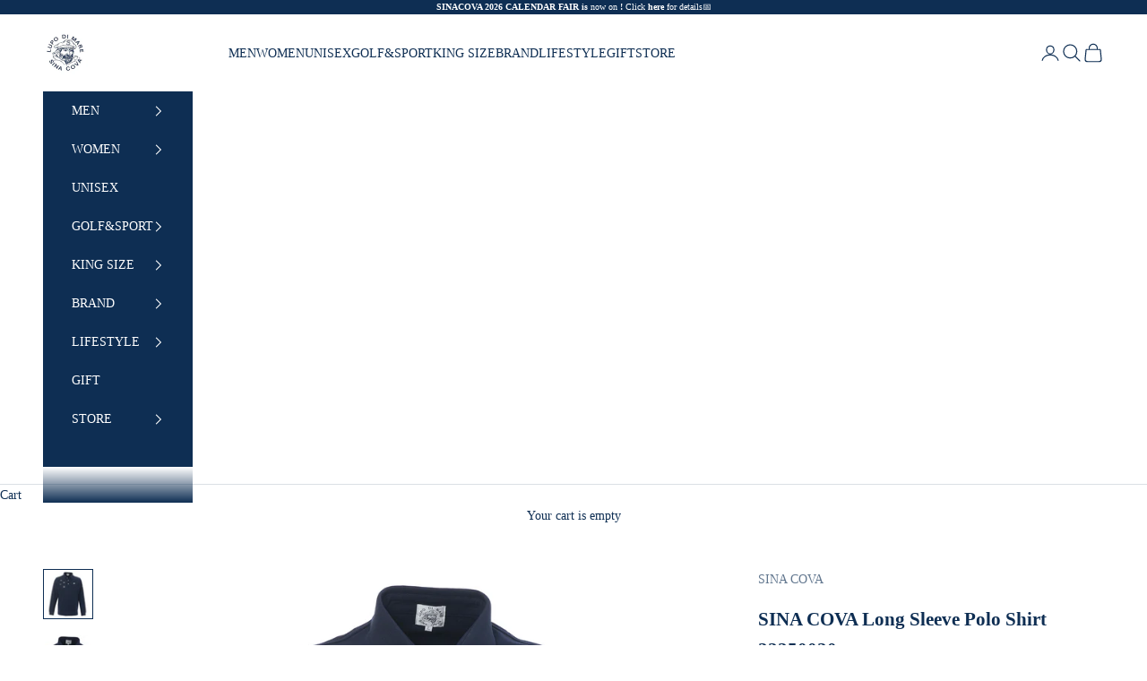

--- FILE ---
content_type: text/html; charset=utf-8
request_url: https://sinacova.shop/products/22250020
body_size: 48768
content:
<!doctype html>

<html lang="en" dir="ltr">
  <head>
    <meta charset="utf-8">
    <meta name="viewport" content="width=device-width, initial-scale=1.0, height=device-height, minimum-scale:1.0, maximum-scale:5.0">

    <title>SINA COVA Long Sleeve Polo Shirt 22250020</title><meta name="description" content="SC (SINACOVA) Embroidery with the captain mochi floos on the front, and designed on the collar when the collar style is style.SINACOVAIt is a long -sleeved polo shirt with a character logo stand out. It is a first place where you can enjoy sports more comfortably using high -performance materials suitable for sports scenes such as golf. Materials / Country of origin polyester 100 % field sensor x Kanoko / Japanese field sensor® ... A textile that quickly absorbs, spread, diffuses, and disperses sweat by applying the capillary phenomenon to the knitted fabric. It is a high -performance material that realizes a refreshing touch and comfort, without feeling the stickiness due to sweat and clinging. It is an excellent functional material that has high water absorption and quick -drying and washing durability, and has the effect of reducing sebum dirt and reducing the proliferation of fiber -like sweaty and dry odor due to the processing of Toray&#39;s technique. Size Spec (CM) M: Length (71) Width (52) Shoulder width (43) Sleeve length (62) L: Length (73) Width (55) Sleeve length (45) Sleeve length (63) LL: Length (76) body Width (60) Shoulder width (48) Sleeve length (64.5)"><link rel="canonical" href="https://sinacova.shop/products/22250020"><link rel="preconnect" href="https://fonts.shopifycdn.com" crossorigin>
    <link rel="preconnect" href="https://use.typekit.net">
    <link rel="preconnect" href="https://cdn.shopify.com" crossorigin>
    <link rel="preconnect" href="https://www.googletagmanager.com" crossorigin>
    <link rel="preconnect" href="https://cdn.pagefly.io" crossorigin>
    <link rel="dns-prefetch" href="//fonts.shopifycdn.com">
    <link rel="dns-prefetch" href="//cdn.shopify.com">
    <link rel="dns-prefetch" href="//www.googletagmanager.com">
    <link rel="dns-prefetch" href="//cdn.pagefly.io"><link rel="preload" href="//sinacova.shop/cdn/fonts/noto_serif_japanese/notoserifjapanese_n4.129a6e5e74f6394a45842b527e9df05be016390b.woff2" as="font" type="font/woff2" crossorigin>
                <link rel="preconnect" href="https://fonts.shopifycdn.com" crossorigin><link rel="preload" href="//sinacova.shop/cdn/fonts/noto_serif_japanese/notoserifjapanese_n4.129a6e5e74f6394a45842b527e9df05be016390b.woff2" as="font" type="font/woff2" crossorigin>
                <link rel="preconnect" href="https://fonts.shopifycdn.com" crossorigin><meta property="og:type" content="product">
  <meta property="og:title" content="SINA COVA Long Sleeve Polo Shirt 22250020">
  <meta property="product:price:amount" content="17,500">
  <meta property="product:price:currency" content="JPY">
  <meta property="product:availability" content="out of stock"><meta property="og:image" content="http://sinacova.shop/cdn/shop/products/220401_1281_f94be5ab-5d30-420b-ab66-7799466a59f9.png?v=1662343397&width=2048">
  <meta property="og:image:secure_url" content="https://sinacova.shop/cdn/shop/products/220401_1281_f94be5ab-5d30-420b-ab66-7799466a59f9.png?v=1662343397&width=2048">
  <meta property="og:image:width" content="2048">
  <meta property="og:image:height" content="2048"><meta property="og:description" content="SC (SINACOVA) Embroidery with the captain mochi floos on the front, and designed on the collar when the collar style is style.SINACOVAIt is a long -sleeved polo shirt with a character logo stand out. It is a first place where you can enjoy sports more comfortably using high -performance materials suitable for sports scenes such as golf. Materials / Country of origin polyester 100 % field sensor x Kanoko / Japanese field sensor® ... A textile that quickly absorbs, spread, diffuses, and disperses sweat by applying the capillary phenomenon to the knitted fabric. It is a high -performance material that realizes a refreshing touch and comfort, without feeling the stickiness due to sweat and clinging. It is an excellent functional material that has high water absorption and quick -drying and washing durability, and has the effect of reducing sebum dirt and reducing the proliferation of fiber -like sweaty and dry odor due to the processing of Toray&#39;s technique. Size Spec (CM) M: Length (71) Width (52) Shoulder width (43) Sleeve length (62) L: Length (73) Width (55) Sleeve length (45) Sleeve length (63) LL: Length (76) body Width (60) Shoulder width (48) Sleeve length (64.5)"><meta property="og:url" content="https://sinacova.shop/products/22250020">
<meta property="og:site_name" content="SINA COVA"><meta name="twitter:card" content="summary"><meta name="twitter:title" content="SINA COVA Long Sleeve Polo Shirt 22250020">
  <meta name="twitter:description" content="SC (SINACOVA) Embroidery with the captain mochi floos on the front, and designed on the collar when the collar style is style.SINACOVAIt is a long -sleeved polo shirt with a character logo stand out.It is a first place where you can enjoy sports more comfortably using high -performance materials suitable for sports scenes such as golf. Material/Country of origin100 % polyester field sensor x Kanoko/Made in JapanField sensor®… It is a textile that quickly absorbs, moves, diffuses, and disperses sweat by applying the capillary phenomenon to the knitted fabric. It is a high -performance material that realizes a refreshing touch and comfort, without feeling the stickiness due to sweat and clinging. It is an excellent functional material that has high water absorption and quick -drying and washing durability, and has the effect of reducing sebum dirt and reducing the proliferation"><meta name="twitter:image" content="https://sinacova.shop/cdn/shop/products/220401_1281_f94be5ab-5d30-420b-ab66-7799466a59f9.png?crop=center&height=1200&v=1662343397&width=1200">
  <meta name="twitter:image:alt" content=""><script async crossorigin fetchpriority="high" src="/cdn/shopifycloud/importmap-polyfill/es-modules-shim.2.4.0.js"></script>
<script type="application/ld+json">{"@context":"http:\/\/schema.org\/","@id":"\/products\/22250020#product","@type":"ProductGroup","brand":{"@type":"Brand","name":"SINA COVA"},"category":"Long sleeve polo shirt (cut and sewn)","description":"SC (SINACOVA) Embroidery with the captain mochi floos on the front, and designed on the collar when the collar style is style.SINACOVAIt is a long -sleeved polo shirt with a character logo stand out.It is a first place where you can enjoy sports more comfortably using high -performance materials suitable for sports scenes such as golf.\nMaterial\/Country of origin100 % polyester field sensor x Kanoko\/Made in JapanField sensor®… It is a textile that quickly absorbs, moves, diffuses, and disperses sweat by applying the capillary phenomenon to the knitted fabric. It is a high -performance material that realizes a refreshing touch and comfort, without feeling the stickiness due to sweat and clinging. It is an excellent functional material that has high water absorption and quick -drying and washing durability, and has the effect of reducing sebum dirt and reducing the proliferation of fiber -like sweaty and dry odor due to the processing of Toray's technique.Size spec (cm)M: Length (71) body width (52) Shoulder width (43) Sleeve length (62)L: Length (73) body width (55) Shoulder width (45) Sleeve length (63)LL: Length (76) Pattern (60) Shoulder width (48) Sleeve length (64.5)","hasVariant":[{"@id":"\/products\/22250020?variant=40149123366991#variant","@type":"Product","gtin":"2225002029028","image":"https:\/\/sinacova.shop\/cdn\/shop\/products\/220401_1281_f94be5ab-5d30-420b-ab66-7799466a59f9.png?v=1662343397\u0026width=1920","name":"SINA COVA Long Sleeve Polo Shirt 22250020 - Navy \/ M size","offers":{"@id":"\/products\/22250020?variant=40149123366991#offer","@type":"Offer","availability":"http:\/\/schema.org\/OutOfStock","price":"17500","priceCurrency":"JPY","url":"https:\/\/sinacova.shop\/products\/22250020?variant=40149123366991"},"sku":"22250020290M"},{"@id":"\/products\/22250020?variant=40149123399759#variant","@type":"Product","gtin":"2225002029035","image":"https:\/\/sinacova.shop\/cdn\/shop\/products\/220401_1281_f94be5ab-5d30-420b-ab66-7799466a59f9.png?v=1662343397\u0026width=1920","name":"SINA COVA Long Sleeve Polo Shirt 22250020 - Navy \/ L size","offers":{"@id":"\/products\/22250020?variant=40149123399759#offer","@type":"Offer","availability":"http:\/\/schema.org\/OutOfStock","price":"17500","priceCurrency":"JPY","url":"https:\/\/sinacova.shop\/products\/22250020?variant=40149123399759"},"sku":"22250020290L"},{"@id":"\/products\/22250020?variant=40149123432527#variant","@type":"Product","gtin":"2225002029042","image":"https:\/\/sinacova.shop\/cdn\/shop\/products\/220401_1281_f94be5ab-5d30-420b-ab66-7799466a59f9.png?v=1662343397\u0026width=1920","name":"SINA COVA Long Sleeve Polo Shirt 22250020 - Navy \/ LL size","offers":{"@id":"\/products\/22250020?variant=40149123432527#offer","@type":"Offer","availability":"http:\/\/schema.org\/OutOfStock","price":"17500","priceCurrency":"JPY","url":"https:\/\/sinacova.shop\/products\/22250020?variant=40149123432527"},"sku":"22250020290LL"}],"name":"SINA COVA Long Sleeve Polo Shirt 22250020","productGroupID":"6804892942415","url":"https:\/\/sinacova.shop\/products\/22250020"}</script><script type="application/ld+json">
  {
    "@context": "https://schema.org",
    "@type": "BreadcrumbList",
    "itemListElement": [{
        "@type": "ListItem",
        "position": 1,
        "name": "Home",
        "item": "https://sinacova.co.jp"
      },{
            "@type": "ListItem",
            "position": 2,
            "name": "SINA COVA Long Sleeve Polo Shirt 22250020",
            "item": "https://sinacova.co.jp/products/22250020"
          }]
  }
</script><style>/* Typography (heading) */
  @font-face {
  font-family: "Noto Serif Japanese";
  font-weight: 400;
  font-style: normal;
  font-display: fallback;
  src: url("//sinacova.shop/cdn/fonts/noto_serif_japanese/notoserifjapanese_n4.129a6e5e74f6394a45842b527e9df05be016390b.woff2") format("woff2"),
       url("//sinacova.shop/cdn/fonts/noto_serif_japanese/notoserifjapanese_n4.0c2b83ce635bafb3b9a47772518433a2ba03b1e6.woff") format("woff");
}

/* Typography (body) */
  @font-face {
  font-family: "Noto Serif Japanese";
  font-weight: 400;
  font-style: normal;
  font-display: fallback;
  src: url("//sinacova.shop/cdn/fonts/noto_serif_japanese/notoserifjapanese_n4.129a6e5e74f6394a45842b527e9df05be016390b.woff2") format("woff2"),
       url("//sinacova.shop/cdn/fonts/noto_serif_japanese/notoserifjapanese_n4.0c2b83ce635bafb3b9a47772518433a2ba03b1e6.woff") format("woff");
}

@font-face {
  font-family: "Noto Serif Japanese";
  font-weight: 700;
  font-style: normal;
  font-display: fallback;
  src: url("//sinacova.shop/cdn/fonts/noto_serif_japanese/notoserifjapanese_n7.053a701f38d42e62f702eb1dbb858eeae86ddc92.woff2") format("woff2"),
       url("//sinacova.shop/cdn/fonts/noto_serif_japanese/notoserifjapanese_n7.2c5f19dfe0462f4002e6cfa93e3e4651a8fcbaa4.woff") format("woff");
}

:root {
    /* Container */
    --container-max-width: 100%;
    --container-xxs-max-width: 27.5rem; /* 440px */
    --container-xs-max-width: 42.5rem; /* 680px */
    --container-sm-max-width: 61.25rem; /* 980px */
    --container-md-max-width: 71.875rem; /* 1150px */
    --container-lg-max-width: 78.75rem; /* 1260px */
    --container-xl-max-width: 85rem; /* 1360px */
    --container-gutter: 1.25rem;

    --section-vertical-spacing: 2.5rem;
    --section-vertical-spacing-tight:2.5rem;

    --section-stack-gap:2.25rem;
    --section-stack-gap-tight:2.25rem;

    /* Form settings */
    --form-gap: 1.25rem; /* Gap between fieldset and submit button */
    --fieldset-gap: 1rem; /* Gap between each form input within a fieldset */
    --form-control-gap: 0.625rem; /* Gap between input and label (ignored for floating label) */
    --checkbox-control-gap: 0.75rem; /* Horizontal gap between checkbox and its associated label */
    --input-padding-block: 0.65rem; /* Vertical padding for input, textarea and native select */
    --input-padding-inline: 0.8rem; /* Horizontal padding for input, textarea and native select */
    --checkbox-size: 0.875rem; /* Size (width and height) for checkbox */

    /* Other sizes */
    --sticky-area-height: calc(var(--announcement-bar-is-sticky, 0) * var(--announcement-bar-height, 0px) + var(--header-is-sticky, 0) * var(--header-is-visible, 1) * var(--header-height, 0px));

    /* RTL support */
    --transform-logical-flip: 1;
    --transform-origin-start: left;
    --transform-origin-end: right;

    /**
     * ---------------------------------------------------------------------
     * TYPOGRAPHY
     * ---------------------------------------------------------------------
     */

    /* Font properties */
    --heading-font-family: "Inglesa Caps Variable Regular", serif;
    --heading-font-weight: 400;
    --heading-font-style: normal;
    --heading-text-transform: uppercase;
    --heading-letter-spacing: 0.16em;
    --text-font-family: "A-OTF UD新ゴ Pr6N L", "Hiragino Mincho ProN W3", serif;
    --text-font-weight: 400;
    --text-font-style: normal;
    --text-letter-spacing: 0.0em;
    --button-font: var(--text-font-style) var(--text-font-weight) var(--text-sm) / 1.65 var(--text-font-family);
    --button-text-transform: uppercase;
    --button-letter-spacing: 0.18em;

    /* Font sizes */--text-heading-size-factor: 1;
    --text-h1: max(0.6875rem, clamp(1.375rem, 1.146341463414634rem + 0.975609756097561vw, 2rem) * var(--text-heading-size-factor));
    --text-h2: max(0.6875rem, clamp(1.25rem, 1.0670731707317074rem + 0.7804878048780488vw, 1.75rem) * var(--text-heading-size-factor));
    --text-h3: max(0.6875rem, clamp(1.125rem, 1.0335365853658536rem + 0.3902439024390244vw, 1.375rem) * var(--text-heading-size-factor));
    --text-h4: max(0.6875rem, clamp(1rem, 0.9542682926829268rem + 0.1951219512195122vw, 1.125rem) * var(--text-heading-size-factor));
    --text-h5: calc(0.875rem * var(--text-heading-size-factor));
    --text-h6: calc(0.75rem * var(--text-heading-size-factor));

    --text-xs: 0.75rem;
    --text-sm: 0.8125rem;
    --text-base: 0.875rem;
    --text-lg: 1.0rem;
    --text-xl: 1.125rem;

    /* Rounded variables (used for border radius) */
    --rounded-full: 9999px;
    --button-border-radius: 0.0rem;
    --input-border-radius: 0.0rem;

    /* Box shadow */
    --shadow-sm: 0 2px 8px rgb(0 0 0 / 0.05);
    --shadow: 0 5px 15px rgb(0 0 0 / 0.05);
    --shadow-md: 0 5px 30px rgb(0 0 0 / 0.05);
    --shadow-block: px px px rgb(var(--text-primary) / 0.0);

    /**
     * ---------------------------------------------------------------------
     * OTHER
     * ---------------------------------------------------------------------
     */

    --checkmark-svg-url: url(//sinacova.shop/cdn/shop/t/30/assets/checkmark.svg?v=77552481021870063511766474797);
    --cursor-zoom-in-svg-url: url(//sinacova.shop/cdn/shop/t/30/assets/cursor-zoom-in.svg?v=24319250028772113451766474797);
  }

  [dir="rtl"]:root {
    /* RTL support */
    --transform-logical-flip: -1;
    --transform-origin-start: right;
    --transform-origin-end: left;
  }

  @media screen and (min-width: 700px) {
    :root {
      /* Typography (font size) */
      --text-xs: 0.75rem;
      --text-sm: 0.8125rem;
      --text-base: 0.875rem;
      --text-lg: 1.0rem;
      --text-xl: 1.25rem;

      /* Spacing settings */
      --container-gutter: 2rem;
    }
  }

  @media screen and (min-width: 1000px) {
    :root {
      /* Spacing settings */
      --container-gutter: 3rem;

      --section-vertical-spacing: 4rem;
      --section-vertical-spacing-tight: 4rem;

      --section-stack-gap:3rem;
      --section-stack-gap-tight:3rem;
    }
  }:root {/* Overlay used for modal */
    --page-overlay: 0 0 0 / 0.4;

    /* We use the first scheme background as default */
    --page-background: ;

    /* Product colors */
    --on-sale-text: 220 43 43;
    --on-sale-badge-background: 220 43 43;
    --on-sale-badge-text: 255 255 255;
    --sold-out-badge-background: 183 196 216;
    --sold-out-badge-text: 0 0 0 / 0.65;
    --custom-badge-background: 0 47 108;
    --custom-badge-text: 255 255 255;
    --star-color: 247 198 0;

    /* Status colors */
    --success-background: 211 238 230;
    --success-text: 47 175 138;
    --warning-background: 251 230 230;
    --warning-text: 220 43 43;
    --error-background: 243 204 204;
    --error-text: 203 43 43;
  }.color-scheme--scheme-1 {
      /* Color settings */--accent: 14 46 83;
      --text-color: 14 46 83;
      --background: 255 255 255 / 1.0;
      --background-without-opacity: 255 255 255;
      --background-gradient: ;--border-color: 219 224 229;/* Button colors */
      --button-background: 14 46 83;
      --button-text-color: 255 255 255;

      /* Circled buttons */
      --circle-button-background: 255 255 255;
      --circle-button-text-color: 14 46 83;
    }.shopify-section:has(.section-spacing.color-scheme--bg-54922f2e920ba8346f6dc0fba343d673) + .shopify-section:has(.section-spacing.color-scheme--bg-54922f2e920ba8346f6dc0fba343d673:not(.bordered-section)) .section-spacing {
      padding-block-start: 0;
    }.color-scheme--scheme-2 {
      /* Color settings */--accent: 14 46 83;
      --text-color: 255 255 255;
      --background: 14 46 83 / 1.0;
      --background-without-opacity: 14 46 83;
      --background-gradient: ;--border-color: 50 77 109;/* Button colors */
      --button-background: 14 46 83;
      --button-text-color: 255 255 255;

      /* Circled buttons */
      --circle-button-background: 14 46 83;
      --circle-button-text-color: 255 255 255;
    }.shopify-section:has(.section-spacing.color-scheme--bg-07e02b876e12b5dcc215cd1a5c635130) + .shopify-section:has(.section-spacing.color-scheme--bg-07e02b876e12b5dcc215cd1a5c635130:not(.bordered-section)) .section-spacing {
      padding-block-start: 0;
    }.color-scheme--scheme-3 {
      /* Color settings */--accent: 255 255 255;
      --text-color: 255 255 255;
      --background: 14 46 83 / 1.0;
      --background-without-opacity: 14 46 83;
      --background-gradient: ;--border-color: 50 77 109;/* Button colors */
      --button-background: 255 255 255;
      --button-text-color: 14 46 83;

      /* Circled buttons */
      --circle-button-background: 255 255 255;
      --circle-button-text-color: 14 46 83;
    }.shopify-section:has(.section-spacing.color-scheme--bg-07e02b876e12b5dcc215cd1a5c635130) + .shopify-section:has(.section-spacing.color-scheme--bg-07e02b876e12b5dcc215cd1a5c635130:not(.bordered-section)) .section-spacing {
      padding-block-start: 0;
    }.color-scheme--scheme-4 {
      /* Color settings */--accent: 255 255 255;
      --text-color: 255 255 255;
      --background: 0 0 0 / 0.0;
      --background-without-opacity: 0 0 0;
      --background-gradient: ;--border-color: 255 255 255;/* Button colors */
      --button-background: 255 255 255;
      --button-text-color: 14 46 83;

      /* Circled buttons */
      --circle-button-background: 255 255 255;
      --circle-button-text-color: 14 46 83;
    }.shopify-section:has(.section-spacing.color-scheme--bg-3671eee015764974ee0aef1536023e0f) + .shopify-section:has(.section-spacing.color-scheme--bg-3671eee015764974ee0aef1536023e0f:not(.bordered-section)) .section-spacing {
      padding-block-start: 0;
    }.color-scheme--scheme-2fedbd57-dfe4-4c0b-973a-43dfb3005860 {
      /* Color settings */--accent: 14 46 83;
      --text-color: 14 46 83;
      --background: 255 255 255 / 1.0;
      --background-without-opacity: 255 255 255;
      --background-gradient: ;--border-color: 219 224 229;/* Button colors */
      --button-background: 14 46 83;
      --button-text-color: 255 255 255;

      /* Circled buttons */
      --circle-button-background: 255 255 255;
      --circle-button-text-color: 14 46 83;
    }.shopify-section:has(.section-spacing.color-scheme--bg-54922f2e920ba8346f6dc0fba343d673) + .shopify-section:has(.section-spacing.color-scheme--bg-54922f2e920ba8346f6dc0fba343d673:not(.bordered-section)) .section-spacing {
      padding-block-start: 0;
    }.color-scheme--dialog {
      /* Color settings */--accent: 14 46 83;
      --text-color: 255 255 255;
      --background: 14 46 83 / 1.0;
      --background-without-opacity: 14 46 83;
      --background-gradient: ;--border-color: 50 77 109;/* Button colors */
      --button-background: 14 46 83;
      --button-text-color: 255 255 255;

      /* Circled buttons */
      --circle-button-background: 14 46 83;
      --circle-button-text-color: 255 255 255;
    }
</style><script>
  // This allows to expose several variables to the global scope, to be used in scripts
  window.themeVariables = {
    settings: {
      showPageTransition: null,
      pageType: "product",
      moneyFormat: "¥{{amount_no_decimals}}",
      moneyWithCurrencyFormat: "¥{{amount_no_decimals}}",
      currencyCodeEnabled: false,
      cartType: "drawer",
      staggerMenuApparition: true
    },

    strings: {
      addedToCart: "Added to your cart!",
      closeGallery: "Close gallery",
      zoomGallery: "Zoom picture",
      errorGallery: "Image cannot be loaded",
      shippingEstimatorNoResults: "Sorry, we do not ship to your address.",
      shippingEstimatorOneResult: "There is one shipping rate for your address:",
      shippingEstimatorMultipleResults: "There are several shipping rates for your address:",
      shippingEstimatorError: "One or more error occurred while retrieving shipping rates:",
      next: "Next",
      previous: "Previous"
    },

    mediaQueries: {
      'sm': 'screen and (min-width: 700px)',
      'md': 'screen and (min-width: 1000px)',
      'lg': 'screen and (min-width: 1150px)',
      'xl': 'screen and (min-width: 1400px)',
      '2xl': 'screen and (min-width: 1600px)',
      'sm-max': 'screen and (max-width: 699px)',
      'md-max': 'screen and (max-width: 999px)',
      'lg-max': 'screen and (max-width: 1149px)',
      'xl-max': 'screen and (max-width: 1399px)',
      '2xl-max': 'screen and (max-width: 1599px)',
      'motion-safe': '(prefers-reduced-motion: no-preference)',
      'motion-reduce': '(prefers-reduced-motion: reduce)',
      'supports-hover': 'screen and (pointer: fine)',
      'supports-touch': 'screen and (hover: none)'
    }
  };</script><script type="importmap">{
        "imports": {
          "vendor": "//sinacova.shop/cdn/shop/t/30/assets/vendor.min.js?v=118757129943152772801766474797",
          "theme": "//sinacova.shop/cdn/shop/t/30/assets/theme.js?v=7888207218267194041766474797",
          "photoswipe": "//sinacova.shop/cdn/shop/t/30/assets/photoswipe.min.js?v=13374349288281597431766474797"
        }
      }
    </script>

    <script type="module" src="//sinacova.shop/cdn/shop/t/30/assets/vendor.min.js?v=118757129943152772801766474797"></script>
    <script type="module" src="//sinacova.shop/cdn/shop/t/30/assets/theme.js?v=7888207218267194041766474797"></script>
    
    <!-- Service Worker Registration -->
    <script>
      if ('serviceWorker' in navigator) {
        window.addEventListener('load', () => {
          navigator.serviceWorker.register('/assets/sw.js')
            .then(registration => {
              console.log('SW registered: ', registration);
            })
            .catch(registrationError => {
              console.log('SW registration failed: ', registrationError);
            });
        });
      }
    </script>

    <script>window.performance && window.performance.mark && window.performance.mark('shopify.content_for_header.start');</script><meta name="facebook-domain-verification" content="59qis73ufk19223yzuultx0cjb0byq">
<meta name="facebook-domain-verification" content="egxxcby0z17xk1t79sev1pchztvbya">
<meta name="google-site-verification" content="qNB2BSA39yhKPNfH4KJmBSwphShq7GAN5ke-Zf0l1Fk">
<meta id="shopify-digital-wallet" name="shopify-digital-wallet" content="/54915530831/digital_wallets/dialog">
<meta name="shopify-checkout-api-token" content="79c2c4ba2f81abbfc93d100f4f7ea81d">
<link rel="alternate" hreflang="x-default" href="https://sinacova.co.jp/products/22250020">
<link rel="alternate" hreflang="ja" href="https://sinacova.co.jp/products/22250020">
<link rel="alternate" hreflang="en" href="https://sinacova.co.jp/en/products/22250020">
<link rel="alternate" hreflang="zh-Hant" href="https://sinacova.co.jp/zh/products/22250020">
<link rel="alternate" hreflang="en-US" href="https://sinacova.shop/products/22250020">
<link rel="alternate" hreflang="ja-US" href="https://sinacova.shop/ja/products/22250020">
<link rel="alternate" hreflang="en-VN" href="https://vn.sinacova.shop/products/22250020">
<link rel="alternate" hreflang="ja-VN" href="https://vn.sinacova.shop/ja/products/22250020">
<link rel="alternate" hreflang="en-KR" href="https://kr.sinacova.shop/products/22250020">
<link rel="alternate" hreflang="ja-KR" href="https://kr.sinacova.shop/ja/products/22250020">
<link rel="alternate" hreflang="en-CN" href="https://cn.sinacova.shop/products/22250020">
<link rel="alternate" hreflang="ja-CN" href="https://cn.sinacova.shop/ja/products/22250020">
<link rel="alternate" hreflang="zh-Hant-CN" href="https://cn.sinacova.shop/zh-tw/products/22250020">
<link rel="alternate" hreflang="en-HK" href="https://hk.sinacova.shop/products/22250020">
<link rel="alternate" hreflang="ja-HK" href="https://hk.sinacova.shop/ja/products/22250020">
<link rel="alternate" hreflang="zh-Hant-TW" href="https://tw.sinacova.shop/products/22250020">
<link rel="alternate" hreflang="ja-TW" href="https://tw.sinacova.shop/ja/products/22250020">
<link rel="alternate" hreflang="en-TW" href="https://tw.sinacova.shop/en/products/22250020">
<link rel="alternate" hreflang="en-TH" href="https://th.sinacova.shop/products/22250020">
<link rel="alternate" hreflang="ja-TH" href="https://th.sinacova.shop/ja/products/22250020">
<link rel="alternate" hreflang="en-SG" href="https://sg.sinacova.shop/products/22250020">
<link rel="alternate" hreflang="ja-SG" href="https://sg.sinacova.shop/ja/products/22250020">
<link rel="alternate" hreflang="zh-Hant-JP" href="https://sinacova.co.jp/zh/products/22250020">
<link rel="alternate" type="application/json+oembed" href="https://sinacova.shop/products/22250020.oembed">
<script async="async" src="/checkouts/internal/preloads.js?locale=en-US"></script>
<link rel="preconnect" href="https://shop.app" crossorigin="anonymous">
<script async="async" src="https://shop.app/checkouts/internal/preloads.js?locale=en-US&shop_id=54915530831" crossorigin="anonymous"></script>
<script id="apple-pay-shop-capabilities" type="application/json">{"shopId":54915530831,"countryCode":"JP","currencyCode":"JPY","merchantCapabilities":["supports3DS"],"merchantId":"gid:\/\/shopify\/Shop\/54915530831","merchantName":"SINA COVA","requiredBillingContactFields":["postalAddress","email","phone"],"requiredShippingContactFields":["postalAddress","email","phone"],"shippingType":"shipping","supportedNetworks":["visa","masterCard","amex","jcb","discover"],"total":{"type":"pending","label":"SINA COVA","amount":"1.00"},"shopifyPaymentsEnabled":true,"supportsSubscriptions":true}</script>
<script id="shopify-features" type="application/json">{"accessToken":"79c2c4ba2f81abbfc93d100f4f7ea81d","betas":["rich-media-storefront-analytics"],"domain":"sinacova.shop","predictiveSearch":false,"shopId":54915530831,"locale":"en"}</script>
<script>var Shopify = Shopify || {};
Shopify.shop = "sina-cova.myshopify.com";
Shopify.locale = "en";
Shopify.currency = {"active":"JPY","rate":"1.0"};
Shopify.country = "US";
Shopify.theme = {"name":"0804-main\/main_easyPoints1223","id":141717143631,"schema_name":"Prestige","schema_version":"10.8.0","theme_store_id":null,"role":"main"};
Shopify.theme.handle = "null";
Shopify.theme.style = {"id":null,"handle":null};
Shopify.cdnHost = "sinacova.shop/cdn";
Shopify.routes = Shopify.routes || {};
Shopify.routes.root = "/";</script>
<script type="module">!function(o){(o.Shopify=o.Shopify||{}).modules=!0}(window);</script>
<script>!function(o){function n(){var o=[];function n(){o.push(Array.prototype.slice.apply(arguments))}return n.q=o,n}var t=o.Shopify=o.Shopify||{};t.loadFeatures=n(),t.autoloadFeatures=n()}(window);</script>
<script>
  window.ShopifyPay = window.ShopifyPay || {};
  window.ShopifyPay.apiHost = "shop.app\/pay";
  window.ShopifyPay.redirectState = null;
</script>
<script id="shop-js-analytics" type="application/json">{"pageType":"product"}</script>
<script defer="defer" async type="module" src="//sinacova.shop/cdn/shopifycloud/shop-js/modules/v2/client.init-shop-cart-sync_C5BV16lS.en.esm.js"></script>
<script defer="defer" async type="module" src="//sinacova.shop/cdn/shopifycloud/shop-js/modules/v2/chunk.common_CygWptCX.esm.js"></script>
<script type="module">
  await import("//sinacova.shop/cdn/shopifycloud/shop-js/modules/v2/client.init-shop-cart-sync_C5BV16lS.en.esm.js");
await import("//sinacova.shop/cdn/shopifycloud/shop-js/modules/v2/chunk.common_CygWptCX.esm.js");

  window.Shopify.SignInWithShop?.initShopCartSync?.({"fedCMEnabled":true,"windoidEnabled":true});

</script>
<script>
  window.Shopify = window.Shopify || {};
  if (!window.Shopify.featureAssets) window.Shopify.featureAssets = {};
  window.Shopify.featureAssets['shop-js'] = {"shop-cart-sync":["modules/v2/client.shop-cart-sync_ZFArdW7E.en.esm.js","modules/v2/chunk.common_CygWptCX.esm.js"],"init-fed-cm":["modules/v2/client.init-fed-cm_CmiC4vf6.en.esm.js","modules/v2/chunk.common_CygWptCX.esm.js"],"shop-button":["modules/v2/client.shop-button_tlx5R9nI.en.esm.js","modules/v2/chunk.common_CygWptCX.esm.js"],"shop-cash-offers":["modules/v2/client.shop-cash-offers_DOA2yAJr.en.esm.js","modules/v2/chunk.common_CygWptCX.esm.js","modules/v2/chunk.modal_D71HUcav.esm.js"],"init-windoid":["modules/v2/client.init-windoid_sURxWdc1.en.esm.js","modules/v2/chunk.common_CygWptCX.esm.js"],"shop-toast-manager":["modules/v2/client.shop-toast-manager_ClPi3nE9.en.esm.js","modules/v2/chunk.common_CygWptCX.esm.js"],"init-shop-email-lookup-coordinator":["modules/v2/client.init-shop-email-lookup-coordinator_B8hsDcYM.en.esm.js","modules/v2/chunk.common_CygWptCX.esm.js"],"init-shop-cart-sync":["modules/v2/client.init-shop-cart-sync_C5BV16lS.en.esm.js","modules/v2/chunk.common_CygWptCX.esm.js"],"avatar":["modules/v2/client.avatar_BTnouDA3.en.esm.js"],"pay-button":["modules/v2/client.pay-button_FdsNuTd3.en.esm.js","modules/v2/chunk.common_CygWptCX.esm.js"],"init-customer-accounts":["modules/v2/client.init-customer-accounts_DxDtT_ad.en.esm.js","modules/v2/client.shop-login-button_C5VAVYt1.en.esm.js","modules/v2/chunk.common_CygWptCX.esm.js","modules/v2/chunk.modal_D71HUcav.esm.js"],"init-shop-for-new-customer-accounts":["modules/v2/client.init-shop-for-new-customer-accounts_ChsxoAhi.en.esm.js","modules/v2/client.shop-login-button_C5VAVYt1.en.esm.js","modules/v2/chunk.common_CygWptCX.esm.js","modules/v2/chunk.modal_D71HUcav.esm.js"],"shop-login-button":["modules/v2/client.shop-login-button_C5VAVYt1.en.esm.js","modules/v2/chunk.common_CygWptCX.esm.js","modules/v2/chunk.modal_D71HUcav.esm.js"],"init-customer-accounts-sign-up":["modules/v2/client.init-customer-accounts-sign-up_CPSyQ0Tj.en.esm.js","modules/v2/client.shop-login-button_C5VAVYt1.en.esm.js","modules/v2/chunk.common_CygWptCX.esm.js","modules/v2/chunk.modal_D71HUcav.esm.js"],"shop-follow-button":["modules/v2/client.shop-follow-button_Cva4Ekp9.en.esm.js","modules/v2/chunk.common_CygWptCX.esm.js","modules/v2/chunk.modal_D71HUcav.esm.js"],"checkout-modal":["modules/v2/client.checkout-modal_BPM8l0SH.en.esm.js","modules/v2/chunk.common_CygWptCX.esm.js","modules/v2/chunk.modal_D71HUcav.esm.js"],"lead-capture":["modules/v2/client.lead-capture_Bi8yE_yS.en.esm.js","modules/v2/chunk.common_CygWptCX.esm.js","modules/v2/chunk.modal_D71HUcav.esm.js"],"shop-login":["modules/v2/client.shop-login_D6lNrXab.en.esm.js","modules/v2/chunk.common_CygWptCX.esm.js","modules/v2/chunk.modal_D71HUcav.esm.js"],"payment-terms":["modules/v2/client.payment-terms_CZxnsJam.en.esm.js","modules/v2/chunk.common_CygWptCX.esm.js","modules/v2/chunk.modal_D71HUcav.esm.js"]};
</script>
<script>(function() {
  var isLoaded = false;
  function asyncLoad() {
    if (isLoaded) return;
    isLoaded = true;
    var urls = ["https:\/\/seo.apps.avada.io\/scripttag\/avada-seo-installed.js?shop=sina-cova.myshopify.com","https:\/\/cdn.chaty.app\/pixel.js?id=vfdmehk47q\u0026shop=sina-cova.myshopify.com","https:\/\/front.optimonk.com\/public\/183628\/shopify\/preload.js?shop=sina-cova.myshopify.com","https:\/\/cdn.hextom.com\/js\/ultimatesalesboost.js?shop=sina-cova.myshopify.com","https:\/\/d1jf9jg4xqwtsf.cloudfront.net\/order-status.js?shop=sina-cova.myshopify.com","https:\/\/cax.channel.io\/shopify\/plugins\/255d3a26-0743-4112-ab25-56a11ab47930.js?shop=sina-cova.myshopify.com"];
    for (var i = 0; i < urls.length; i++) {
      var s = document.createElement('script');
      s.type = 'text/javascript';
      s.async = true;
      s.src = urls[i];
      var x = document.getElementsByTagName('script')[0];
      x.parentNode.insertBefore(s, x);
    }
  };
  if(window.attachEvent) {
    window.attachEvent('onload', asyncLoad);
  } else {
    window.addEventListener('load', asyncLoad, false);
  }
})();</script>
<script id="__st">var __st={"a":54915530831,"offset":32400,"reqid":"438bb192-b941-4bcf-a88c-073ff5115fd8-1768678548","pageurl":"sinacova.shop\/products\/22250020","u":"77fc4518e305","p":"product","rtyp":"product","rid":6804892942415};</script>
<script>window.ShopifyPaypalV4VisibilityTracking = true;</script>
<script id="captcha-bootstrap">!function(){'use strict';const t='contact',e='account',n='new_comment',o=[[t,t],['blogs',n],['comments',n],[t,'customer']],c=[[e,'customer_login'],[e,'guest_login'],[e,'recover_customer_password'],[e,'create_customer']],r=t=>t.map((([t,e])=>`form[action*='/${t}']:not([data-nocaptcha='true']) input[name='form_type'][value='${e}']`)).join(','),a=t=>()=>t?[...document.querySelectorAll(t)].map((t=>t.form)):[];function s(){const t=[...o],e=r(t);return a(e)}const i='password',u='form_key',d=['recaptcha-v3-token','g-recaptcha-response','h-captcha-response',i],f=()=>{try{return window.sessionStorage}catch{return}},m='__shopify_v',_=t=>t.elements[u];function p(t,e,n=!1){try{const o=window.sessionStorage,c=JSON.parse(o.getItem(e)),{data:r}=function(t){const{data:e,action:n}=t;return t[m]||n?{data:e,action:n}:{data:t,action:n}}(c);for(const[e,n]of Object.entries(r))t.elements[e]&&(t.elements[e].value=n);n&&o.removeItem(e)}catch(o){console.error('form repopulation failed',{error:o})}}const l='form_type',E='cptcha';function T(t){t.dataset[E]=!0}const w=window,h=w.document,L='Shopify',v='ce_forms',y='captcha';let A=!1;((t,e)=>{const n=(g='f06e6c50-85a8-45c8-87d0-21a2b65856fe',I='https://cdn.shopify.com/shopifycloud/storefront-forms-hcaptcha/ce_storefront_forms_captcha_hcaptcha.v1.5.2.iife.js',D={infoText:'Protected by hCaptcha',privacyText:'Privacy',termsText:'Terms'},(t,e,n)=>{const o=w[L][v],c=o.bindForm;if(c)return c(t,g,e,D).then(n);var r;o.q.push([[t,g,e,D],n]),r=I,A||(h.body.append(Object.assign(h.createElement('script'),{id:'captcha-provider',async:!0,src:r})),A=!0)});var g,I,D;w[L]=w[L]||{},w[L][v]=w[L][v]||{},w[L][v].q=[],w[L][y]=w[L][y]||{},w[L][y].protect=function(t,e){n(t,void 0,e),T(t)},Object.freeze(w[L][y]),function(t,e,n,w,h,L){const[v,y,A,g]=function(t,e,n){const i=e?o:[],u=t?c:[],d=[...i,...u],f=r(d),m=r(i),_=r(d.filter((([t,e])=>n.includes(e))));return[a(f),a(m),a(_),s()]}(w,h,L),I=t=>{const e=t.target;return e instanceof HTMLFormElement?e:e&&e.form},D=t=>v().includes(t);t.addEventListener('submit',(t=>{const e=I(t);if(!e)return;const n=D(e)&&!e.dataset.hcaptchaBound&&!e.dataset.recaptchaBound,o=_(e),c=g().includes(e)&&(!o||!o.value);(n||c)&&t.preventDefault(),c&&!n&&(function(t){try{if(!f())return;!function(t){const e=f();if(!e)return;const n=_(t);if(!n)return;const o=n.value;o&&e.removeItem(o)}(t);const e=Array.from(Array(32),(()=>Math.random().toString(36)[2])).join('');!function(t,e){_(t)||t.append(Object.assign(document.createElement('input'),{type:'hidden',name:u})),t.elements[u].value=e}(t,e),function(t,e){const n=f();if(!n)return;const o=[...t.querySelectorAll(`input[type='${i}']`)].map((({name:t})=>t)),c=[...d,...o],r={};for(const[a,s]of new FormData(t).entries())c.includes(a)||(r[a]=s);n.setItem(e,JSON.stringify({[m]:1,action:t.action,data:r}))}(t,e)}catch(e){console.error('failed to persist form',e)}}(e),e.submit())}));const S=(t,e)=>{t&&!t.dataset[E]&&(n(t,e.some((e=>e===t))),T(t))};for(const o of['focusin','change'])t.addEventListener(o,(t=>{const e=I(t);D(e)&&S(e,y())}));const B=e.get('form_key'),M=e.get(l),P=B&&M;t.addEventListener('DOMContentLoaded',(()=>{const t=y();if(P)for(const e of t)e.elements[l].value===M&&p(e,B);[...new Set([...A(),...v().filter((t=>'true'===t.dataset.shopifyCaptcha))])].forEach((e=>S(e,t)))}))}(h,new URLSearchParams(w.location.search),n,t,e,['guest_login'])})(!0,!0)}();</script>
<script integrity="sha256-4kQ18oKyAcykRKYeNunJcIwy7WH5gtpwJnB7kiuLZ1E=" data-source-attribution="shopify.loadfeatures" defer="defer" src="//sinacova.shop/cdn/shopifycloud/storefront/assets/storefront/load_feature-a0a9edcb.js" crossorigin="anonymous"></script>
<script crossorigin="anonymous" defer="defer" src="//sinacova.shop/cdn/shopifycloud/storefront/assets/shopify_pay/storefront-65b4c6d7.js?v=20250812"></script>
<script data-source-attribution="shopify.dynamic_checkout.dynamic.init">var Shopify=Shopify||{};Shopify.PaymentButton=Shopify.PaymentButton||{isStorefrontPortableWallets:!0,init:function(){window.Shopify.PaymentButton.init=function(){};var t=document.createElement("script");t.src="https://sinacova.shop/cdn/shopifycloud/portable-wallets/latest/portable-wallets.en.js",t.type="module",document.head.appendChild(t)}};
</script>
<script data-source-attribution="shopify.dynamic_checkout.buyer_consent">
  function portableWalletsHideBuyerConsent(e){var t=document.getElementById("shopify-buyer-consent"),n=document.getElementById("shopify-subscription-policy-button");t&&n&&(t.classList.add("hidden"),t.setAttribute("aria-hidden","true"),n.removeEventListener("click",e))}function portableWalletsShowBuyerConsent(e){var t=document.getElementById("shopify-buyer-consent"),n=document.getElementById("shopify-subscription-policy-button");t&&n&&(t.classList.remove("hidden"),t.removeAttribute("aria-hidden"),n.addEventListener("click",e))}window.Shopify?.PaymentButton&&(window.Shopify.PaymentButton.hideBuyerConsent=portableWalletsHideBuyerConsent,window.Shopify.PaymentButton.showBuyerConsent=portableWalletsShowBuyerConsent);
</script>
<script data-source-attribution="shopify.dynamic_checkout.cart.bootstrap">document.addEventListener("DOMContentLoaded",(function(){function t(){return document.querySelector("shopify-accelerated-checkout-cart, shopify-accelerated-checkout")}if(t())Shopify.PaymentButton.init();else{new MutationObserver((function(e,n){t()&&(Shopify.PaymentButton.init(),n.disconnect())})).observe(document.body,{childList:!0,subtree:!0})}}));
</script>
<link id="shopify-accelerated-checkout-styles" rel="stylesheet" media="screen" href="https://sinacova.shop/cdn/shopifycloud/portable-wallets/latest/accelerated-checkout-backwards-compat.css" crossorigin="anonymous">
<style id="shopify-accelerated-checkout-cart">
        #shopify-buyer-consent {
  margin-top: 1em;
  display: inline-block;
  width: 100%;
}

#shopify-buyer-consent.hidden {
  display: none;
}

#shopify-subscription-policy-button {
  background: none;
  border: none;
  padding: 0;
  text-decoration: underline;
  font-size: inherit;
  cursor: pointer;
}

#shopify-subscription-policy-button::before {
  box-shadow: none;
}

      </style>

<script>window.performance && window.performance.mark && window.performance.mark('shopify.content_for_header.end');</script>

    <link rel="preconnect" href="https://use.typekit.net" crossorigin>

    <script>
      (function(d) {
        var config = {
          kitId: 'alv0vth',
          scriptTimeout: 3000,
          async: true
        },
        h=d.documentElement,t=setTimeout(function(){h.className=h.className.replace(/\bwf-loading\b/g,"")+" wf-inactive";},config.scriptTimeout),tk=d.createElement("script"),f=false,s=d.getElementsByTagName("script")[0],a;h.className+=" wf-loading";tk.src='https://use.typekit.net/'+config.kitId+'.js';tk.async=true;tk.onload=tk.onreadystatechange=function(){a=this.readyState;if(f||a&&a!="complete"&&a!="loaded")return;f=true;clearTimeout(t);try{Typekit.load(config)}catch(e){}};s.parentNode.insertBefore(tk,s)
      })(document);
    </script><link href="//sinacova.shop/cdn/shop/t/30/assets/theme.css?v=172946102002986982911766474797" rel="stylesheet" type="text/css" media="all" /><link href="//sinacova.shop/cdn/shop/t/30/assets/easy_points_integration.css?v=113635507329900938401766475144" rel="stylesheet" type="text/css" media="all" />
        <script src="//sinacova.shop/cdn/shop/t/30/assets/easy_points_integration.js?v=67917239868633340951766475304" type="text/javascript"></script>
        <script src="//sinacova.shop/cdn/shop/t/30/assets/easy_points.js?v=90342317348793233861766474797" type="text/javascript"></script>


<!-- BEGIN app block: shopify://apps/microsoft-clarity/blocks/clarity_js/31c3d126-8116-4b4a-8ba1-baeda7c4aeea -->
<script type="text/javascript">
  (function (c, l, a, r, i, t, y) {
    c[a] = c[a] || function () { (c[a].q = c[a].q || []).push(arguments); };
    t = l.createElement(r); t.async = 1; t.src = "https://www.clarity.ms/tag/" + i + "?ref=shopify";
    y = l.getElementsByTagName(r)[0]; y.parentNode.insertBefore(t, y);

    c.Shopify.loadFeatures([{ name: "consent-tracking-api", version: "0.1" }], error => {
      if (error) {
        console.error("Error loading Shopify features:", error);
        return;
      }

      c[a]('consentv2', {
        ad_Storage: c.Shopify.customerPrivacy.marketingAllowed() ? "granted" : "denied",
        analytics_Storage: c.Shopify.customerPrivacy.analyticsProcessingAllowed() ? "granted" : "denied",
      });
    });

    l.addEventListener("visitorConsentCollected", function (e) {
      c[a]('consentv2', {
        ad_Storage: e.detail.marketingAllowed ? "granted" : "denied",
        analytics_Storage: e.detail.analyticsAllowed ? "granted" : "denied",
      });
    });
  })(window, document, "clarity", "script", "sxjp1fptqm");
</script>



<!-- END app block --><!-- BEGIN app block: shopify://apps/hulk-form-builder/blocks/app-embed/b6b8dd14-356b-4725-a4ed-77232212b3c3 --><!-- BEGIN app snippet: hulkapps-formbuilder-theme-ext --><script type="text/javascript">
  
  if (typeof window.formbuilder_customer != "object") {
        window.formbuilder_customer = {}
  }

  window.hulkFormBuilder = {
    form_data: {"form_BiVPgMOyXa4KEbrlgI3JBw":{"uuid":"BiVPgMOyXa4KEbrlgI3JBw","form_name":"アンケートキャンペーン","form_data":{"div_back_gradient_1":"#fff","div_back_gradient_2":"#fff","back_color":"#fff","form_title":"\u003ch4\u003eSINACOVA公式オンラインショップ\/お客様の声をお聞かせください。[お礼クーポン有]\u003c\/h4\u003e\n","form_submit":"送信","after_submit":"hideAndmessage","after_submit_msg":"\u003cp\u003eアンケートにご協力いただき、誠にありがとうございました。\u003c\/p\u003e\n\n\u003cp\u003e後ほどメールにて、クーポンコードをお送りいたします。\u003c\/p\u003e\n","captcha_enable":"no","label_style":"blockLabels","input_border_radius":"2","back_type":"transparent","input_back_color":"#fff","input_back_color_hover":"#fff","back_shadow":"none","label_font_clr":"#333333","input_font_clr":"#333333","button_align":"fullBtn","button_clr":"#fff","button_back_clr":"#333333","button_border_radius":"2","form_width":"100%","form_border_size":"2","form_border_clr":"#c7c7c7","form_border_radius":"1","label_font_size":"15","input_font_size":"15","button_font_size":"16","form_padding":"35","input_border_color":"#ccc","input_border_color_hover":"#ccc","btn_border_clr":"#333333","btn_border_size":"1","form_name":"アンケートキャンペーン","":"shop@sinacova.co.jp","form_access_message":"\u003cp\u003ePlease login to access the form\u003cbr\u003eDo not have an account? Create account\u003c\/p\u003e","form_description":"\u003cp\u003e\u003cbr \/\u003e\n\u003cstrong\u003e　この度はSINA COVA商品をお買上いただきまして誠にありがとうございます。\u003cbr \/\u003e\n　本メールは、シナコバ公式オンラインショップで初めてお買上いただいたお客様にお送りしております。\u003cbr \/\u003e\n　ご回答にご協力いただいた方には、次回使える\u003cspan style=\"color:#e74c3c;\"\u003e1000円オフのクーポン*\u003c\/span\u003eをプレゼントさせていただきます。（クーポン発行にはシナコバ公式オンラインショップでのアカウント登録が必要となります）\u003cbr \/\u003e\n　アンケート回答の目安時間は約1分程度です。\u003c\/strong\u003e\u003cbr \/\u003e\n\u003cspan style=\"color:#e74c3c;\"\u003e*①〜⑤の必須質問をご回答いただいた方が対象となります。\u003c\/span\u003e\u003c\/p\u003e\n","formElements":[{"type":"text","position":0,"label":"姓","customClass":"","halfwidth":"yes","Conditions":{},"page_number":1,"required":"yes"},{"type":"text","position":1,"label":"名","halfwidth":"yes","Conditions":{},"page_number":1,"required":"yes"},{"Conditions":{},"type":"select","position":2,"label":"年代","values":"10代\n20代\n30代\n40代\n50代\n60代\n70代\n80代以上\n未回答","elementCost":{},"page_number":1},{"type":"email","position":3,"label":"メールアドレス","required":"yes","email_confirm":"yes","Conditions":{},"page_number":1},{"Conditions":{},"type":"multipleCheckbox","position":4,"label":"①シナコバをどのように知りましたか？","required":"yes","values":"検索\n広告\n家族親族からの紹介\n知人からの紹介\n店舗をみかけた\nその他","elementCost":{},"page_number":1},{"Conditions":{"SelectedElemenet":"①シナコバをどのように知りましたか？","SelectedElemenetCount":4,"SelectedValue":"その他"},"type":"textarea","position":5,"label":"その他を選択された方はご記入ください（自由記入）","page_number":1},{"Conditions":{},"type":"multipleCheckbox","position":6,"label":"②これまでシナコバ商品をご購入いただいた店舗があれば教えてください（複数回答可）","values":"シナコバ旭川店\nシナコバ札幌店\nシナコバ赤坂店\nシナコバニューオータニ東京店\nシナコバ横浜店\nシナコバ西梅田店\nシナコバ日航大阪店\nシナコバ堀江店\nシナコバ広島店\nシナコバ松山店\nシナコバ福岡店\nシナコバ沖縄店\nアマゾン\n楽天\nヤフーショッピング\nその他（店名がわかれば教えてください）","elementCost":{},"page_number":1,"required":"yes"},{"Conditions":{"SelectedElemenet":"②これまでシナコバ商品をご購入いただいた店舗があれば教えてください（複数回答可）","SelectedElemenetCount":6,"SelectedValue":"その他（店名がわかれば教えてください）"},"type":"text","position":7,"label":"その他を選択された方は店名が分かればご記入ください（自由記入）","page_number":1},{"Conditions":{},"type":"multipleCheckbox","position":8,"label":"③今回お買い上げいただいた商品は、ご自身用ですか？プレゼント用ですか？","required":"yes","values":"ご自身用\nご家族用\nご家族以外へのプレゼント用\nその他","elementCost":{},"page_number":1},{"Conditions":{"SelectedElemenet":"③今回お買い上げいただいた商品は、ご自身用ですか？プレゼント用ですか？","SelectedElemenetCount":8,"SelectedValue":"その他"},"type":"textarea","position":9,"label":"その他を選択された方はご記入ください（自由記入）","page_number":1},{"Conditions":{},"type":"multipleCheckbox","position":10,"label":"④何かご説明が必要な情報はございますか？","values":"特になし\n近くの販売店を知りたい\n今回購入の商品のコーディネートが知りたい\n自分に合う商品を提案してほしい\nその他","elementCost":{},"required":"yes","page_number":1},{"Conditions":{"SelectedElemenet":"④何かご説明が必要な情報はございますか？","SelectedElemenetCount":10,"SelectedValue":"その他"},"type":"textarea","position":11,"label":"その他を選択された方はご記入ください（自由記入）","page_number":1},{"Conditions":{},"type":"multipleCheckbox","position":12,"label":"⑤普段シナコバはどのようなシーンでお使いですか？（プレゼントの方は想像で結構です）","required":"yes","values":"普段着\n仕事着\n旅行\nゴルフ\nクルージング\nツーリング\nその他","elementCost":{},"page_number":1},{"Conditions":{"SelectedElemenet":"⑤普段シナコバはどのようなシーンでお使いですか？（プレゼントの方は想像で結構です）","SelectedElemenetCount":12,"SelectedValue":"ゴルフ"},"type":"text","position":13,"label":"ゴルフを選択された方はよくご利用されるゴルフ場をご記入ください（任意・自由記入）","page_number":1},{"Conditions":{"SelectedElemenet":"⑤普段シナコバはどのようなシーンでお使いですか？（プレゼントの方は想像で結構です）","SelectedElemenetCount":12,"SelectedValue":"その他"},"type":"text","position":14,"label":"その他を選択された方はご記入ください（自由記入）","page_number":1},{"Conditions":{},"type":"textarea","position":15,"label":"⑥シナコバ以外で普段お買い物されるブランドや、ショッピングサイトがあれば教えてください。（任意・自由記入）","required":"no","page_number":1},{"Conditions":{},"type":"textarea","position":16,"label":"⑦今回お買上の商品についてご感想があれば教えて下さい（氏名非公開にてレビューに転載させていただく場合がございます。）","required":"no","page_number":1},{"Conditions":{},"type":"textarea","position":17,"label":"⑧お住いのエリアのオススメレストランがあれば教えてください（サイトでご紹介させていただく場合がございます） （任意・自由記入）","page_number":1},{"Conditions":{},"type":"textarea","position":18,"label":"⑨SINACOVAが似合いそうなスポットがあれば教えてください（サイトでご紹介させていただく場合がございます） （任意・自由記入）","page_number":1},{"Conditions":{},"type":"textarea","position":19,"label":"⑩ご意見、ご要望があればご自由にご記載ください。（今後の商品開発や、サービス向上のヒントにさせていただきます） （任意・自由記入）","page_number":1}]},"is_spam_form":false,"shop_uuid":"RKk9IrxEByixmcLe5u1Nyw","shop_timezone":"Asia\/Tokyo","shop_id":78377,"shop_is_after_submit_enabled":true,"shop_shopify_plan":"professional","shop_shopify_domain":"sina-cova.myshopify.com","shop_remove_watermark":false,"shop_created_at":"2023-02-13T20:20:21.223-06:00"},"form_DMe2t44FgarMWB3XqJ1Cdw":{"uuid":"DMe2t44FgarMWB3XqJ1Cdw","form_name":"ファミリーセールのご案内登録フォーム","form_data":{"div_back_gradient_1":"#fff","div_back_gradient_2":"#fff","back_color":"transparent","form_title":"\u003ch3\u003eファミリーセールのご案内登録フォーム\u003c\/h3\u003e\n","form_submit":"送信","after_submit":"hideAndmessage","after_submit_msg":"\u003cp\u003eご登録いただきありがとうございました。\u003c\/p\u003e\n\n\u003cp\u003e自動返信メールをご入力いただきましたメールアドレス宛に配信されました。\u003cbr \/\u003e\n件名『【ＳＩＮＡＣＯＶＡ】ファミリーセールご案内メール登録フォーム【自動返信メール】』\u003cbr \/\u003e\n\u003cbr \/\u003e\n\u003cspan style=\"color:#e74c3c;\"\u003e\u003cu\u003e\u003cstrong\u003e\u003cspan style=\"background-color:#f1c40f;\"\u003e必ずメールが受信できているかご確認よろしくお願いいたします。\u003c\/span\u003e\u003c\/strong\u003e\u003c\/u\u003e\u003c\/span\u003e\u003c\/p\u003e\n\n\u003cp\u003e\u003cbr \/\u003e\n※フォーム送信後「shop@sinacova.co.jp」のアドレスから自動返信がない場合、\u003cbr \/\u003e\n1,ご登録されたアドレスが間違っている。\u003cbr \/\u003e\n2,迷惑メールフォルダーに受信している。\u003cbr \/\u003e\n3,各キャリアのセキュリティ設定によりメールの受信ができない場合がございます。\u003cbr \/\u003e\nその場合「shop@sinacova.co.jp」をメール受信ができるように設定し再度フォームより送信して頂きますようお願い致します。\u003c\/p\u003e\n","captcha_enable":"no","label_style":"blockLabels","input_border_radius":"2","back_type":"transparent","input_back_color":"#fff","input_back_color_hover":"#fff","back_shadow":"none","label_font_clr":"#333333","input_font_clr":"#333333","button_align":"fullBtn","button_clr":"#fff","button_back_clr":"#063356","button_border_radius":"2","form_width":"80%","form_border_size":0,"form_border_clr":"#c7c7c7","form_border_radius":"1","label_font_size":"14","input_font_size":"12","button_font_size":"16","form_padding":"9","input_border_color":"#ccc","input_border_color_hover":"#ccc","btn_border_clr":"#000000","btn_border_size":"1","form_name":"ファミリーセールのご案内登録フォーム","":"shop@sinacova.co.jp","form_emails":"shop@sinacova.co.jp","admin_email_subject":"New form submission received.","admin_email_message":"Hi [first-name of store owner],\u003cbr\u003eSomeone just submitted a response to your form.\u003cbr\u003ePlease find the details below:","form_access_message":"\u003cp\u003ePlease login to access the form\u003cbr\u003eDo not have an account? Create account\u003c\/p\u003e","form_description":"\u003cp\u003e\u0026nbsp;\u003c\/p\u003e\n\n\u003cp\u003e　本フォームより、ご登録いただいたお客様には、今後シナコバ最新情報メールマガジン（週2回程度）及びファミリーセールのご案内を「シナコバ公式オンラインショップ」よりお送りいたします。\u003cbr \/\u003e\n　シナコバ公式オンラインショップでは、シナコバの新作情報のご案内に加え、限定のアウトレットセール（不定期開催）もございますので、定期的にチェックしてみてください。\u003cbr \/\u003e\n　ファミリーセールのご案内は、開催2～3週間程度前にお送りいたします。\u003cbr \/\u003e\n\u003cbr \/\u003e\n※定期的に配信させるオンラインショップメールマガジンの配信を解除してしまうとファミリーセールのご案内も解除されてしまいますのでご注意ください。\u003c\/p\u003e\n","notification_email_send":true,"auto_responder_sendname":"シナコバ公式オンラインショップ","auto_responder_sendemail":"shop@sinacova.co.jp","auto_responder_message":"\u003cp style=\"margin:0mm\"\u003e\u003cspan style=\"font-size:12pt\"\u003e\u003cspan style=\"font-family:\u0026quot;ＭＳ Ｐゴシック\u0026quot;\"\u003e\u003cspan style=\"font-size:11.0pt\"\u003e\u003cspan style=\"font-family:游ゴシック\"\u003eいつもシナコバ公式オンラインショップをご愛顧いただき、\u003c\/span\u003e\u003c\/span\u003e\u003c\/span\u003e\u003c\/span\u003e\u003c\/p\u003e\n\n\u003cp style=\"margin:0mm\"\u003e\u003cspan style=\"font-size:12pt\"\u003e\u003cspan style=\"font-family:\u0026quot;ＭＳ Ｐゴシック\u0026quot;\"\u003e\u003cspan style=\"font-size:11.0pt\"\u003e\u003cspan style=\"font-family:游ゴシック\"\u003e誠にありがとうございます。\u003c\/span\u003e\u003c\/span\u003e\u003c\/span\u003e\u003c\/span\u003e\u003c\/p\u003e\n\n\u003cp style=\"margin:0mm\"\u003e\u0026nbsp;\u003c\/p\u003e\n\n\u003cp style=\"margin:0mm\"\u003e\u003cspan style=\"font-size:12pt\"\u003e\u003cspan style=\"font-family:\u0026quot;ＭＳ Ｐゴシック\u0026quot;\"\u003e\u003cspan style=\"font-size:11.0pt\"\u003e\u003cspan style=\"font-family:游ゴシック\"\u003eファミリーセールご案内メール登録フォーム\u003c\/span\u003e\u003c\/span\u003e\u003c\/span\u003e\u003c\/span\u003e\u003c\/p\u003e\n\n\u003cp style=\"margin:0mm\"\u003e\u003cspan style=\"font-size:12pt\"\u003e\u003cspan style=\"font-family:\u0026quot;ＭＳ Ｐゴシック\u0026quot;\"\u003e\u003cspan style=\"font-size:11.0pt\"\u003e\u003cspan style=\"font-family:游ゴシック\"\u003e「ハガキでのご案内について」本メールにて承りました。\u003c\/span\u003e\u003c\/span\u003e\u003c\/span\u003e\u003c\/span\u003e\u003c\/p\u003e\n\n\u003cp style=\"margin:0mm\"\u003e\u0026nbsp;\u003c\/p\u003e\n\n\u003cp style=\"margin:0mm\"\u003e\u003cspan style=\"font-size:12pt\"\u003e\u003cspan style=\"font-family:\u0026quot;ＭＳ Ｐゴシック\u0026quot;\"\u003e\u003cspan style=\"font-size:11.0pt\"\u003e\u003cspan style=\"font-family:游ゴシック\"\u003e次回よりご登録いただきました方法にて\u003c\/span\u003e\u003c\/span\u003e\u003c\/span\u003e\u003c\/span\u003e\u003c\/p\u003e\n\n\u003cp style=\"margin:0mm\"\u003e\u003cspan style=\"font-size:12pt\"\u003e\u003cspan style=\"font-family:\u0026quot;ＭＳ Ｐゴシック\u0026quot;\"\u003e\u003cspan style=\"font-size:11.0pt\"\u003e\u003cspan style=\"font-family:游ゴシック\"\u003eファミリーセールのご案内をさせていただきます。\u003c\/span\u003e\u003c\/span\u003e\u003c\/span\u003e\u003c\/span\u003e\u003c\/p\u003e\n\n\u003cp style=\"margin:0mm\"\u003e\u0026nbsp;\u003c\/p\u003e\n\n\u003cp style=\"margin:0mm\"\u003e\u003cspan style=\"font-size:12pt\"\u003e\u003cspan style=\"font-family:\u0026quot;ＭＳ Ｐゴシック\u0026quot;\"\u003e\u003cspan style=\"font-size:11.0pt\"\u003e\u003cspan style=\"font-family:游ゴシック\"\u003e何卒、よろしくお願いいたします。\u003c\/span\u003e\u003c\/span\u003e\u003c\/span\u003e\u003c\/span\u003e\u003c\/p\u003e\n\n\u003cp style=\"margin:0mm\"\u003e\u0026nbsp;\u003c\/p\u003e\n\n\u003cp style=\"margin:0mm\"\u003e\u003cfont face=\"游ゴシック\"\u003e\u003cspan style=\"font-size: 14.6667px;\"\u003eシナコバ公式オンラインショップ\u003c\/span\u003e\u003c\/font\u003e\u003c\/p\u003e\n","auto_responder_subject":"【ＳＩＮＡＣＯＶＡ】ファミリーセールご案内メール登録フォーム【自動返信メール】","auto_responder_footer_message":"\u003cp style=\"margin:0mm; margin-right:0mm; margin-left:0mm\"\u003e\u0026nbsp;\u003c\/p\u003e\n\n\u003cp style=\"margin:0mm; margin-right:0mm; margin-left:0mm\"\u003e\u003cspan style=\"font-size:12pt\"\u003e\u003cspan style=\"font-family:\u0026quot;ＭＳ Ｐゴシック\u0026quot;\"\u003e\u003cstrong\u003e\u003cspan lang=\"EN-US\" style=\"font-family:\u0026quot;Segoe UI\u0026quot;,sans-serif\"\u003eSINA COVA\u003c\/span\u003e\u003c\/strong\u003e \u003c\/span\u003e\u003c\/span\u003e\u003c\/p\u003e\n\n\u003cp style=\"margin:0mm; margin-right:0mm; margin-left:0mm\"\u003e\u003cspan style=\"font-size:12pt\"\u003e\u003cspan style=\"-ms-text-size-adjust:100%\"\u003e\u003cspan style=\"-webkit-text-size-adjust:100%\"\u003e\u003cspan style=\"font-family:\u0026quot;ＭＳ Ｐゴシック\u0026quot;\"\u003e日本 〒\u003cspan lang=\"EN-US\" style=\"font-family:\u0026quot;Segoe UI\u0026quot;,sans-serif\"\u003e540-0012\u003c\/span\u003e\u003cbr style=\"-ms-text-size-adjust:100%; -webkit-text-size-adjust:100%\" \/\u003e\n大阪府 大阪市中央区谷町\u003cspan lang=\"EN-US\" style=\"font-family:\u0026quot;Segoe UI\u0026quot;,sans-serif\"\u003e2\u003c\/span\u003e丁目\u003cspan lang=\"EN-US\" style=\"font-family:\u0026quot;Segoe UI\u0026quot;,sans-serif\"\u003e4-5\u003c\/span\u003e\u003cbr style=\"-ms-text-size-adjust:100%; -webkit-text-size-adjust:100%\" \/\u003e\n谷町センタービル６階\u003c\/span\u003e\u003c\/span\u003e\u003c\/span\u003e\u003c\/span\u003e\u003c\/p\u003e\n\n\u003cp style=\"margin:0mm; margin-right:0mm; margin-left:0mm\"\u003e\u003cspan style=\"font-size:12pt\"\u003e\u003cspan style=\"font-family:\u0026quot;ＭＳ Ｐゴシック\u0026quot;\"\u003e\u003cspan lang=\"EN-US\" style=\"font-family:\u0026quot;Segoe UI\u0026quot;,sans-serif\"\u003e06-6942-4758 \u003c\/span\u003e\u003c\/span\u003e\u003c\/span\u003e\u003c\/p\u003e\n\n\u003cp style=\"margin:0mm; margin-right:0mm; margin-left:0mm\"\u003e\u003cspan lang=\"EN-US\" style=\"font-size:12.0pt\"\u003e\u003cspan style=\"font-family:\u0026quot;Segoe UI\u0026quot;,sans-serif\"\u003e\u003cspan class=\"MsoHyperlink\"\u003e\u003cspan style=\"text-decoration:underline\"\u003eshop@sinacova.co.jp \u003c\/span\u003e\u003c\/span\u003e\u003c\/span\u003e\u003c\/span\u003e\u003c\/p\u003e\n","shopify_customer_create":"yes","formElements":[{"type":"text","position":0,"label":"氏名（姓）","customClass":"","halfwidth":"yes","Conditions":{},"page_number":1,"shopifyField":"last_name"},{"Conditions":{},"type":"text","position":1,"label":"氏名（名）","halfwidth":"yes","shopifyField":"first_name","page_number":1},{"Conditions":{},"type":"text","position":2,"label":"電話番号","halfwidth":"yes","page_number":1},{"Conditions":{},"type":"text","position":3,"label":"認証コード","page_number":1,"infoMessage":"ハガキに記載の『認証コード』をご入力ください。","halfwidth":"yes","shopifyField":"tags"},{"type":"email","position":4,"label":"Email","required":"yes","email_confirm":"yes","Conditions":{},"confirm_value":"yes","page_number":1,"halfwidth":"no","centerfield":"no"},{"Conditions":{},"type":"checkbox","position":5,"label":"メールマガジンの配信を希望する（同意する）","shopifyField":"accepts_marketing","checked":"yes","required":"yes","page_number":1,"halfwidth":"no"},{"Conditions":{},"type":"text","position":6,"label":"郵便番号","page_number":1},{"Conditions":{},"type":"text","position":7,"label":"郵送先のご住所","page_number":1,"shopifyField":"note"},{"Conditions":{},"type":"select","position":8,"label":"ハガキでのご案内について","values":"ハガキでのご案内は不要\nハガキでのご案内を継続希望","elementCost":{},"page_number":1,"shopifyField":"tags","other_value":"no","required":"yes"}]},"is_spam_form":false,"shop_uuid":"RKk9IrxEByixmcLe5u1Nyw","shop_timezone":"Asia\/Tokyo","shop_id":78377,"shop_is_after_submit_enabled":true,"shop_shopify_plan":"professional","shop_shopify_domain":"sina-cova.myshopify.com","shop_remove_watermark":false,"shop_created_at":"2023-02-13T20:20:21.223-06:00"},"form_eNxWlYscjP_HuS8orFTqqA":{"uuid":"eNxWlYscjP_HuS8orFTqqA","form_name":"直営直送時のアンケート","form_data":{"div_back_gradient_1":"#fff","div_back_gradient_2":"#fff","back_color":"#fff","form_title":"\u003ch3\u003eご意見、ご感想入力フォーム\u003c\/h3\u003e\n\n\u003cp\u003e\u0026nbsp;\u003c\/p\u003e\n","form_submit":"Submit","after_submit":"hideAndmessage","after_submit_msg":"","captcha_enable":"no","label_style":"blockLabels","input_border_radius":"2","back_type":"transparent","input_back_color":"#fff","input_back_color_hover":"#fff","back_shadow":"none","label_font_clr":"#333333","input_font_clr":"#333333","button_align":"fullBtn","button_clr":"#fff","button_back_clr":"#333333","button_border_radius":"2","form_width":"600px","form_border_size":"2","form_border_clr":"#c7c7c7","form_border_radius":"1","label_font_size":"14","input_font_size":"12","button_font_size":"16","form_padding":"35","input_border_color":"#ccc","input_border_color_hover":"#ccc","btn_border_clr":"#333333","btn_border_size":"1","form_name":"直営直送時のアンケート","":"","form_emails":"","admin_email_subject":"New form submission received.","admin_email_message":"Hi [first-name of store owner],\u003cbr\u003eSomeone just submitted a response to your form.\u003cbr\u003ePlease find the details below:","form_access_message":"\u003cp\u003ePlease login to access the form\u003cbr\u003eDo not have an account? Create account\u003c\/p\u003e","form_description":"\u003cp\u003eこの度はシナコバ公式オンラインショップにて商品をご購入頂き、誠にありがとうございます。\u003c\/p\u003e\n\n\u003cp\u003e今後より一層お客様に喜んでいただけるよう、商品やサービスのご感想、ご意見、新商品についてのリクエスト等お気軽にお聞かせくださいませ。\u003c\/p\u003e\n","banner_img_width":"","banner_img_height":"","form_banner_alignment":"center","formElements":[{"type":"text","position":0,"label":"姓","customClass":"","halfwidth":"yes","Conditions":{},"page_number":1},{"type":"text","position":1,"label":"名","halfwidth":"yes","Conditions":{},"page_number":1},{"type":"email","position":2,"label":"Email","required":"yes","email_confirm":"yes","Conditions":{},"page_number":1},{"type":"textarea","position":3,"label":"商品に関するご感想","required":"no","Conditions":{},"page_number":1},{"Conditions":{},"type":"textarea","position":4,"label":"SINACOVAに関するご意見・ご感想","page_number":1},{"Conditions":{},"type":"textarea","position":5,"label":"新商品についてのリクエスト","page_number":1}]},"is_spam_form":false,"shop_uuid":"RKk9IrxEByixmcLe5u1Nyw","shop_timezone":"Asia\/Tokyo","shop_id":78377,"shop_is_after_submit_enabled":true,"shop_shopify_plan":"professional","shop_shopify_domain":"sina-cova.myshopify.com","shop_remove_watermark":false,"shop_created_at":"2023-02-13T20:20:21.223-06:00"}},
    shop_data: {"shop_RKk9IrxEByixmcLe5u1Nyw":{"shop_uuid":"RKk9IrxEByixmcLe5u1Nyw","shop_timezone":"Asia\/Tokyo","shop_id":78377,"shop_is_after_submit_enabled":true,"shop_shopify_plan":"Shopify","shop_shopify_domain":"sina-cova.myshopify.com","shop_created_at":"2023-02-13T20:20:21.223-06:00","is_skip_metafield":false,"shop_deleted":false,"shop_disabled":false}},
    settings_data: {"shop_settings":{"shop_customise_msgs":[],"default_customise_msgs":{"is_required":"is required","thank_you":"Thank you! The form was submitted successfully.","processing":"Processing...","valid_data":"Please provide valid data","valid_email":"Provide valid email format","valid_tags":"HTML Tags are not allowed","valid_phone":"Provide valid phone number","valid_captcha":"Please provide valid captcha response","valid_url":"Provide valid URL","only_number_alloud":"Provide valid number in","number_less":"must be less than","number_more":"must be more than","image_must_less":"Image must be less than 20MB","image_number":"Images allowed","image_extension":"Invalid extension! Please provide image file","error_image_upload":"Error in image upload. Please try again.","error_file_upload":"Error in file upload. Please try again.","your_response":"Your response","error_form_submit":"Error occur.Please try again after sometime.","email_submitted":"Form with this email is already submitted","invalid_email_by_zerobounce":"The email address you entered appears to be invalid. Please check it and try again.","download_file":"Download file","card_details_invalid":"Your card details are invalid","card_details":"Card details","please_enter_card_details":"Please enter card details","card_number":"Card number","exp_mm":"Exp MM","exp_yy":"Exp YY","crd_cvc":"CVV","payment_value":"Payment amount","please_enter_payment_amount":"Please enter payment amount","address1":"Address line 1","address2":"Address line 2","city":"City","province":"Province","zipcode":"Zip code","country":"Country","blocked_domain":"This form does not accept addresses from","file_must_less":"File must be less than 20MB","file_extension":"Invalid extension! Please provide file","only_file_number_alloud":"files allowed","previous":"Previous","next":"Next","must_have_a_input":"Please enter at least one field.","please_enter_required_data":"Please enter required data","atleast_one_special_char":"Include at least one special character","atleast_one_lowercase_char":"Include at least one lowercase character","atleast_one_uppercase_char":"Include at least one uppercase character","atleast_one_number":"Include at least one number","must_have_8_chars":"Must have 8 characters long","be_between_8_and_12_chars":"Be between 8 and 12 characters long","please_select":"Please Select","phone_submitted":"Form with this phone number is already submitted","user_res_parse_error":"Error while submitting the form","valid_same_values":"values must be same","product_choice_clear_selection":"Clear Selection","picture_choice_clear_selection":"Clear Selection","remove_all_for_file_image_upload":"Remove All","invalid_file_type_for_image_upload":"You can't upload files of this type.","invalid_file_type_for_signature_upload":"You can't upload files of this type.","max_files_exceeded_for_file_upload":"You can not upload any more files.","max_files_exceeded_for_image_upload":"You can not upload any more files.","file_already_exist":"File already uploaded","max_limit_exceed":"You have added the maximum number of text fields.","cancel_upload_for_file_upload":"Cancel upload","cancel_upload_for_image_upload":"Cancel upload","cancel_upload_for_signature_upload":"Cancel upload"},"shop_blocked_domains":[]}},
    features_data: {"shop_plan_features":{"shop_plan_features":["unlimited-forms","full-design-customization","export-form-submissions","multiple-recipients-for-form-submissions","multiple-admin-notifications","enable-captcha","unlimited-file-uploads","save-submitted-form-data","set-auto-response-message","conditional-logic","form-banner","save-as-draft-facility","include-user-response-in-admin-email","disable-form-submission","file-upload"]}},
    shop: null,
    shop_id: null,
    plan_features: null,
    validateDoubleQuotes: false,
    assets: {
      extraFunctions: "https://cdn.shopify.com/extensions/019bb5ee-ec40-7527-955d-c1b8751eb060/form-builder-by-hulkapps-50/assets/extra-functions.js",
      extraStyles: "https://cdn.shopify.com/extensions/019bb5ee-ec40-7527-955d-c1b8751eb060/form-builder-by-hulkapps-50/assets/extra-styles.css",
      bootstrapStyles: "https://cdn.shopify.com/extensions/019bb5ee-ec40-7527-955d-c1b8751eb060/form-builder-by-hulkapps-50/assets/theme-app-extension-bootstrap.css"
    },
    translations: {
      htmlTagNotAllowed: "HTML Tags are not allowed",
      sqlQueryNotAllowed: "SQL Queries are not allowed",
      doubleQuoteNotAllowed: "Double quotes are not allowed",
      vorwerkHttpWwwNotAllowed: "The words \u0026#39;http\u0026#39; and \u0026#39;www\u0026#39; are not allowed. Please remove them and try again.",
      maxTextFieldsReached: "You have added the maximum number of text fields.",
      avoidNegativeWords: "Avoid negative words: Don\u0026#39;t use negative words in your contact message.",
      customDesignOnly: "This form is for custom designs requests. For general inquiries please contact our team at info@stagheaddesigns.com",
      zerobounceApiErrorMsg: "We couldn\u0026#39;t verify your email due to a technical issue. Please try again later.",
    }

  }

  

  window.FbThemeAppExtSettingsHash = {}
  
</script><!-- END app snippet --><!-- END app block --><!-- BEGIN app block: shopify://apps/pagefly-page-builder/blocks/app-embed/83e179f7-59a0-4589-8c66-c0dddf959200 -->

<!-- BEGIN app snippet: pagefly-cro-ab-testing-main -->







<script>
  ;(function () {
    const url = new URL(window.location)
    const viewParam = url.searchParams.get('view')
    if (viewParam && viewParam.includes('variant-pf-')) {
      url.searchParams.set('pf_v', viewParam)
      url.searchParams.delete('view')
      window.history.replaceState({}, '', url)
    }
  })()
</script>



<script type='module'>
  
  window.PAGEFLY_CRO = window.PAGEFLY_CRO || {}

  window.PAGEFLY_CRO['data_debug'] = {
    original_template_suffix: "all_products",
    allow_ab_test: false,
    ab_test_start_time: 0,
    ab_test_end_time: 0,
    today_date_time: 1768678548000,
  }
  window.PAGEFLY_CRO['GA4'] = { enabled: false}
</script>

<!-- END app snippet -->








  <script src='https://cdn.shopify.com/extensions/019bb4f9-aed6-78a3-be91-e9d44663e6bf/pagefly-page-builder-215/assets/pagefly-helper.js' defer='defer'></script>

  <script src='https://cdn.shopify.com/extensions/019bb4f9-aed6-78a3-be91-e9d44663e6bf/pagefly-page-builder-215/assets/pagefly-general-helper.js' defer='defer'></script>

  <script src='https://cdn.shopify.com/extensions/019bb4f9-aed6-78a3-be91-e9d44663e6bf/pagefly-page-builder-215/assets/pagefly-snap-slider.js' defer='defer'></script>

  <script src='https://cdn.shopify.com/extensions/019bb4f9-aed6-78a3-be91-e9d44663e6bf/pagefly-page-builder-215/assets/pagefly-slideshow-v3.js' defer='defer'></script>

  <script src='https://cdn.shopify.com/extensions/019bb4f9-aed6-78a3-be91-e9d44663e6bf/pagefly-page-builder-215/assets/pagefly-slideshow-v4.js' defer='defer'></script>

  <script src='https://cdn.shopify.com/extensions/019bb4f9-aed6-78a3-be91-e9d44663e6bf/pagefly-page-builder-215/assets/pagefly-glider.js' defer='defer'></script>

  <script src='https://cdn.shopify.com/extensions/019bb4f9-aed6-78a3-be91-e9d44663e6bf/pagefly-page-builder-215/assets/pagefly-slideshow-v1-v2.js' defer='defer'></script>

  <script src='https://cdn.shopify.com/extensions/019bb4f9-aed6-78a3-be91-e9d44663e6bf/pagefly-page-builder-215/assets/pagefly-product-media.js' defer='defer'></script>

  <script src='https://cdn.shopify.com/extensions/019bb4f9-aed6-78a3-be91-e9d44663e6bf/pagefly-page-builder-215/assets/pagefly-product.js' defer='defer'></script>


<script id='pagefly-helper-data' type='application/json'>
  {
    "page_optimization": {
      "assets_prefetching": false
    },
    "elements_asset_mapper": {
      "Accordion": "https://cdn.shopify.com/extensions/019bb4f9-aed6-78a3-be91-e9d44663e6bf/pagefly-page-builder-215/assets/pagefly-accordion.js",
      "Accordion3": "https://cdn.shopify.com/extensions/019bb4f9-aed6-78a3-be91-e9d44663e6bf/pagefly-page-builder-215/assets/pagefly-accordion3.js",
      "CountDown": "https://cdn.shopify.com/extensions/019bb4f9-aed6-78a3-be91-e9d44663e6bf/pagefly-page-builder-215/assets/pagefly-countdown.js",
      "GMap1": "https://cdn.shopify.com/extensions/019bb4f9-aed6-78a3-be91-e9d44663e6bf/pagefly-page-builder-215/assets/pagefly-gmap.js",
      "GMap2": "https://cdn.shopify.com/extensions/019bb4f9-aed6-78a3-be91-e9d44663e6bf/pagefly-page-builder-215/assets/pagefly-gmap.js",
      "GMapBasicV2": "https://cdn.shopify.com/extensions/019bb4f9-aed6-78a3-be91-e9d44663e6bf/pagefly-page-builder-215/assets/pagefly-gmap.js",
      "GMapAdvancedV2": "https://cdn.shopify.com/extensions/019bb4f9-aed6-78a3-be91-e9d44663e6bf/pagefly-page-builder-215/assets/pagefly-gmap.js",
      "HTML.Video": "https://cdn.shopify.com/extensions/019bb4f9-aed6-78a3-be91-e9d44663e6bf/pagefly-page-builder-215/assets/pagefly-htmlvideo.js",
      "HTML.Video2": "https://cdn.shopify.com/extensions/019bb4f9-aed6-78a3-be91-e9d44663e6bf/pagefly-page-builder-215/assets/pagefly-htmlvideo2.js",
      "HTML.Video3": "https://cdn.shopify.com/extensions/019bb4f9-aed6-78a3-be91-e9d44663e6bf/pagefly-page-builder-215/assets/pagefly-htmlvideo2.js",
      "BackgroundVideo": "https://cdn.shopify.com/extensions/019bb4f9-aed6-78a3-be91-e9d44663e6bf/pagefly-page-builder-215/assets/pagefly-htmlvideo2.js",
      "Instagram": "https://cdn.shopify.com/extensions/019bb4f9-aed6-78a3-be91-e9d44663e6bf/pagefly-page-builder-215/assets/pagefly-instagram.js",
      "Instagram2": "https://cdn.shopify.com/extensions/019bb4f9-aed6-78a3-be91-e9d44663e6bf/pagefly-page-builder-215/assets/pagefly-instagram.js",
      "Insta3": "https://cdn.shopify.com/extensions/019bb4f9-aed6-78a3-be91-e9d44663e6bf/pagefly-page-builder-215/assets/pagefly-instagram3.js",
      "Tabs": "https://cdn.shopify.com/extensions/019bb4f9-aed6-78a3-be91-e9d44663e6bf/pagefly-page-builder-215/assets/pagefly-tab.js",
      "Tabs3": "https://cdn.shopify.com/extensions/019bb4f9-aed6-78a3-be91-e9d44663e6bf/pagefly-page-builder-215/assets/pagefly-tab3.js",
      "ProductBox": "https://cdn.shopify.com/extensions/019bb4f9-aed6-78a3-be91-e9d44663e6bf/pagefly-page-builder-215/assets/pagefly-cart.js",
      "FBPageBox2": "https://cdn.shopify.com/extensions/019bb4f9-aed6-78a3-be91-e9d44663e6bf/pagefly-page-builder-215/assets/pagefly-facebook.js",
      "FBLikeButton2": "https://cdn.shopify.com/extensions/019bb4f9-aed6-78a3-be91-e9d44663e6bf/pagefly-page-builder-215/assets/pagefly-facebook.js",
      "TwitterFeed2": "https://cdn.shopify.com/extensions/019bb4f9-aed6-78a3-be91-e9d44663e6bf/pagefly-page-builder-215/assets/pagefly-twitter.js",
      "Paragraph4": "https://cdn.shopify.com/extensions/019bb4f9-aed6-78a3-be91-e9d44663e6bf/pagefly-page-builder-215/assets/pagefly-paragraph4.js",

      "AliReviews": "https://cdn.shopify.com/extensions/019bb4f9-aed6-78a3-be91-e9d44663e6bf/pagefly-page-builder-215/assets/pagefly-3rd-elements.js",
      "BackInStock": "https://cdn.shopify.com/extensions/019bb4f9-aed6-78a3-be91-e9d44663e6bf/pagefly-page-builder-215/assets/pagefly-3rd-elements.js",
      "GloboBackInStock": "https://cdn.shopify.com/extensions/019bb4f9-aed6-78a3-be91-e9d44663e6bf/pagefly-page-builder-215/assets/pagefly-3rd-elements.js",
      "GrowaveWishlist": "https://cdn.shopify.com/extensions/019bb4f9-aed6-78a3-be91-e9d44663e6bf/pagefly-page-builder-215/assets/pagefly-3rd-elements.js",
      "InfiniteOptionsShopPad": "https://cdn.shopify.com/extensions/019bb4f9-aed6-78a3-be91-e9d44663e6bf/pagefly-page-builder-215/assets/pagefly-3rd-elements.js",
      "InkybayProductPersonalizer": "https://cdn.shopify.com/extensions/019bb4f9-aed6-78a3-be91-e9d44663e6bf/pagefly-page-builder-215/assets/pagefly-3rd-elements.js",
      "LimeSpot": "https://cdn.shopify.com/extensions/019bb4f9-aed6-78a3-be91-e9d44663e6bf/pagefly-page-builder-215/assets/pagefly-3rd-elements.js",
      "Loox": "https://cdn.shopify.com/extensions/019bb4f9-aed6-78a3-be91-e9d44663e6bf/pagefly-page-builder-215/assets/pagefly-3rd-elements.js",
      "Opinew": "https://cdn.shopify.com/extensions/019bb4f9-aed6-78a3-be91-e9d44663e6bf/pagefly-page-builder-215/assets/pagefly-3rd-elements.js",
      "Powr": "https://cdn.shopify.com/extensions/019bb4f9-aed6-78a3-be91-e9d44663e6bf/pagefly-page-builder-215/assets/pagefly-3rd-elements.js",
      "ProductReviews": "https://cdn.shopify.com/extensions/019bb4f9-aed6-78a3-be91-e9d44663e6bf/pagefly-page-builder-215/assets/pagefly-3rd-elements.js",
      "PushOwl": "https://cdn.shopify.com/extensions/019bb4f9-aed6-78a3-be91-e9d44663e6bf/pagefly-page-builder-215/assets/pagefly-3rd-elements.js",
      "ReCharge": "https://cdn.shopify.com/extensions/019bb4f9-aed6-78a3-be91-e9d44663e6bf/pagefly-page-builder-215/assets/pagefly-3rd-elements.js",
      "Rivyo": "https://cdn.shopify.com/extensions/019bb4f9-aed6-78a3-be91-e9d44663e6bf/pagefly-page-builder-215/assets/pagefly-3rd-elements.js",
      "TrackingMore": "https://cdn.shopify.com/extensions/019bb4f9-aed6-78a3-be91-e9d44663e6bf/pagefly-page-builder-215/assets/pagefly-3rd-elements.js",
      "Vitals": "https://cdn.shopify.com/extensions/019bb4f9-aed6-78a3-be91-e9d44663e6bf/pagefly-page-builder-215/assets/pagefly-3rd-elements.js",
      "Wiser": "https://cdn.shopify.com/extensions/019bb4f9-aed6-78a3-be91-e9d44663e6bf/pagefly-page-builder-215/assets/pagefly-3rd-elements.js"
    },
    "custom_elements_mapper": {
      "pf-click-action-element": "https://cdn.shopify.com/extensions/019bb4f9-aed6-78a3-be91-e9d44663e6bf/pagefly-page-builder-215/assets/pagefly-click-action-element.js",
      "pf-dialog-element": "https://cdn.shopify.com/extensions/019bb4f9-aed6-78a3-be91-e9d44663e6bf/pagefly-page-builder-215/assets/pagefly-dialog-element.js"
    }
  }
</script>


<!-- END app block --><!-- BEGIN app block: shopify://apps//blocks/star_rating/910a1be4-9d9f-4a91-9a6d-25d87b6f52da --><script>
    var script = document.createElement('script');
    //script.src = 'https://d1rptoks75ofg9.cloudfront.net/sina-cova.myshopify.com.js'; //ST
    script.src = 'https://d1qnl12h46g6qu.cloudfront.net/sina-cova.myshopify.com.js';
    script.async = true;
    document.head.appendChild(script);
</script>

<script>
  document.addEventListener("DOMContentLoaded", function() {
    if(document.getElementById('checkout')){
      document.getElementById('checkout').addEventListener('click',function(e){ 
        let fileds = document.getElementsByClassName('_NGC_CFA_note_field');
        let goNextPage = true;
        for (let a = 0; a < fileds.length; a++) {
          const item = fileds[a];
          if (document.getElementById('checknull_'+item.id)) {
            let filedsTag = item.tagName;
            let filedsType = item.type;
            let filedsValue = item.value;
            let filedsName = item.name;
            let isNullOrNot = document.getElementById('checknull_'+item.id).value;
            let errMessage = document.getElementById('errMessage_'+item.id).value;
            if ((filedsTag == "INPUT" && filedsType == "text") || filedsTag == "TEXTAREA" || filedsTag == "SELECT") {
              if((filedsValue == '' || filedsValue == '選択なし') && isNullOrNot == 'must' && errMessage !=''){
                e.preventDefault();
                document.getElementById('displayerrMessage_'+item.id).innerHTML= errMessage;
                goNextPage = false;
              } else if(isNullOrNot != 'must' && filedsValue == ''){
                  if(document.getElementById(item.id)){
                    document.getElementById(item.id).value = ' ';
                  }            
              } else{
                document.getElementById('displayerrMessage_'+item.id).innerHTML='';
              }
            }
            if ((filedsTag == "INPUT" && filedsType == "radio") || (filedsTag == "INPUT" && filedsType == "checkbox")) {
              let els = Array.from(document.getElementsByName(filedsName));
              let rs = els.filter(el => el.checked == true);
              if(isNullOrNot == 'must' && errMessage !='' && rs.length == 0){
                e.preventDefault();      
                document.getElementById('displayerrMessage_'+item.id).innerHTML= errMessage;
                goNextPage = false;
              }else{
                document.getElementById('displayerrMessage_'+item.id).innerHTML='';
              }
            }
          }
        }
        if(checkDateAviliableBeforeClickingCheckOut(e) && goNextPage){
          addUpdateNGCCartAttributesToCheckOut().then(() => {
            window.location.href = '/checkout'; 
          });
        }
      })
    }
  });
</script>



<!-- END app block --><script src="https://cdn.shopify.com/extensions/019b9b10-2e7d-7837-92cb-029ce468a4c6/easy-points-shopify-app-87/assets/sdk.bundle.js" type="text/javascript" defer="defer"></script>
<script src="https://cdn.shopify.com/extensions/019bb5ee-ec40-7527-955d-c1b8751eb060/form-builder-by-hulkapps-50/assets/form-builder-script.js" type="text/javascript" defer="defer"></script>
<link href="https://monorail-edge.shopifysvc.com" rel="dns-prefetch">
<script>(function(){if ("sendBeacon" in navigator && "performance" in window) {try {var session_token_from_headers = performance.getEntriesByType('navigation')[0].serverTiming.find(x => x.name == '_s').description;} catch {var session_token_from_headers = undefined;}var session_cookie_matches = document.cookie.match(/_shopify_s=([^;]*)/);var session_token_from_cookie = session_cookie_matches && session_cookie_matches.length === 2 ? session_cookie_matches[1] : "";var session_token = session_token_from_headers || session_token_from_cookie || "";function handle_abandonment_event(e) {var entries = performance.getEntries().filter(function(entry) {return /monorail-edge.shopifysvc.com/.test(entry.name);});if (!window.abandonment_tracked && entries.length === 0) {window.abandonment_tracked = true;var currentMs = Date.now();var navigation_start = performance.timing.navigationStart;var payload = {shop_id: 54915530831,url: window.location.href,navigation_start,duration: currentMs - navigation_start,session_token,page_type: "product"};window.navigator.sendBeacon("https://monorail-edge.shopifysvc.com/v1/produce", JSON.stringify({schema_id: "online_store_buyer_site_abandonment/1.1",payload: payload,metadata: {event_created_at_ms: currentMs,event_sent_at_ms: currentMs}}));}}window.addEventListener('pagehide', handle_abandonment_event);}}());</script>
<script id="web-pixels-manager-setup">(function e(e,d,r,n,o){if(void 0===o&&(o={}),!Boolean(null===(a=null===(i=window.Shopify)||void 0===i?void 0:i.analytics)||void 0===a?void 0:a.replayQueue)){var i,a;window.Shopify=window.Shopify||{};var t=window.Shopify;t.analytics=t.analytics||{};var s=t.analytics;s.replayQueue=[],s.publish=function(e,d,r){return s.replayQueue.push([e,d,r]),!0};try{self.performance.mark("wpm:start")}catch(e){}var l=function(){var e={modern:/Edge?\/(1{2}[4-9]|1[2-9]\d|[2-9]\d{2}|\d{4,})\.\d+(\.\d+|)|Firefox\/(1{2}[4-9]|1[2-9]\d|[2-9]\d{2}|\d{4,})\.\d+(\.\d+|)|Chrom(ium|e)\/(9{2}|\d{3,})\.\d+(\.\d+|)|(Maci|X1{2}).+ Version\/(15\.\d+|(1[6-9]|[2-9]\d|\d{3,})\.\d+)([,.]\d+|)( \(\w+\)|)( Mobile\/\w+|) Safari\/|Chrome.+OPR\/(9{2}|\d{3,})\.\d+\.\d+|(CPU[ +]OS|iPhone[ +]OS|CPU[ +]iPhone|CPU IPhone OS|CPU iPad OS)[ +]+(15[._]\d+|(1[6-9]|[2-9]\d|\d{3,})[._]\d+)([._]\d+|)|Android:?[ /-](13[3-9]|1[4-9]\d|[2-9]\d{2}|\d{4,})(\.\d+|)(\.\d+|)|Android.+Firefox\/(13[5-9]|1[4-9]\d|[2-9]\d{2}|\d{4,})\.\d+(\.\d+|)|Android.+Chrom(ium|e)\/(13[3-9]|1[4-9]\d|[2-9]\d{2}|\d{4,})\.\d+(\.\d+|)|SamsungBrowser\/([2-9]\d|\d{3,})\.\d+/,legacy:/Edge?\/(1[6-9]|[2-9]\d|\d{3,})\.\d+(\.\d+|)|Firefox\/(5[4-9]|[6-9]\d|\d{3,})\.\d+(\.\d+|)|Chrom(ium|e)\/(5[1-9]|[6-9]\d|\d{3,})\.\d+(\.\d+|)([\d.]+$|.*Safari\/(?![\d.]+ Edge\/[\d.]+$))|(Maci|X1{2}).+ Version\/(10\.\d+|(1[1-9]|[2-9]\d|\d{3,})\.\d+)([,.]\d+|)( \(\w+\)|)( Mobile\/\w+|) Safari\/|Chrome.+OPR\/(3[89]|[4-9]\d|\d{3,})\.\d+\.\d+|(CPU[ +]OS|iPhone[ +]OS|CPU[ +]iPhone|CPU IPhone OS|CPU iPad OS)[ +]+(10[._]\d+|(1[1-9]|[2-9]\d|\d{3,})[._]\d+)([._]\d+|)|Android:?[ /-](13[3-9]|1[4-9]\d|[2-9]\d{2}|\d{4,})(\.\d+|)(\.\d+|)|Mobile Safari.+OPR\/([89]\d|\d{3,})\.\d+\.\d+|Android.+Firefox\/(13[5-9]|1[4-9]\d|[2-9]\d{2}|\d{4,})\.\d+(\.\d+|)|Android.+Chrom(ium|e)\/(13[3-9]|1[4-9]\d|[2-9]\d{2}|\d{4,})\.\d+(\.\d+|)|Android.+(UC? ?Browser|UCWEB|U3)[ /]?(15\.([5-9]|\d{2,})|(1[6-9]|[2-9]\d|\d{3,})\.\d+)\.\d+|SamsungBrowser\/(5\.\d+|([6-9]|\d{2,})\.\d+)|Android.+MQ{2}Browser\/(14(\.(9|\d{2,})|)|(1[5-9]|[2-9]\d|\d{3,})(\.\d+|))(\.\d+|)|K[Aa][Ii]OS\/(3\.\d+|([4-9]|\d{2,})\.\d+)(\.\d+|)/},d=e.modern,r=e.legacy,n=navigator.userAgent;return n.match(d)?"modern":n.match(r)?"legacy":"unknown"}(),u="modern"===l?"modern":"legacy",c=(null!=n?n:{modern:"",legacy:""})[u],f=function(e){return[e.baseUrl,"/wpm","/b",e.hashVersion,"modern"===e.buildTarget?"m":"l",".js"].join("")}({baseUrl:d,hashVersion:r,buildTarget:u}),m=function(e){var d=e.version,r=e.bundleTarget,n=e.surface,o=e.pageUrl,i=e.monorailEndpoint;return{emit:function(e){var a=e.status,t=e.errorMsg,s=(new Date).getTime(),l=JSON.stringify({metadata:{event_sent_at_ms:s},events:[{schema_id:"web_pixels_manager_load/3.1",payload:{version:d,bundle_target:r,page_url:o,status:a,surface:n,error_msg:t},metadata:{event_created_at_ms:s}}]});if(!i)return console&&console.warn&&console.warn("[Web Pixels Manager] No Monorail endpoint provided, skipping logging."),!1;try{return self.navigator.sendBeacon.bind(self.navigator)(i,l)}catch(e){}var u=new XMLHttpRequest;try{return u.open("POST",i,!0),u.setRequestHeader("Content-Type","text/plain"),u.send(l),!0}catch(e){return console&&console.warn&&console.warn("[Web Pixels Manager] Got an unhandled error while logging to Monorail."),!1}}}}({version:r,bundleTarget:l,surface:e.surface,pageUrl:self.location.href,monorailEndpoint:e.monorailEndpoint});try{o.browserTarget=l,function(e){var d=e.src,r=e.async,n=void 0===r||r,o=e.onload,i=e.onerror,a=e.sri,t=e.scriptDataAttributes,s=void 0===t?{}:t,l=document.createElement("script"),u=document.querySelector("head"),c=document.querySelector("body");if(l.async=n,l.src=d,a&&(l.integrity=a,l.crossOrigin="anonymous"),s)for(var f in s)if(Object.prototype.hasOwnProperty.call(s,f))try{l.dataset[f]=s[f]}catch(e){}if(o&&l.addEventListener("load",o),i&&l.addEventListener("error",i),u)u.appendChild(l);else{if(!c)throw new Error("Did not find a head or body element to append the script");c.appendChild(l)}}({src:f,async:!0,onload:function(){if(!function(){var e,d;return Boolean(null===(d=null===(e=window.Shopify)||void 0===e?void 0:e.analytics)||void 0===d?void 0:d.initialized)}()){var d=window.webPixelsManager.init(e)||void 0;if(d){var r=window.Shopify.analytics;r.replayQueue.forEach((function(e){var r=e[0],n=e[1],o=e[2];d.publishCustomEvent(r,n,o)})),r.replayQueue=[],r.publish=d.publishCustomEvent,r.visitor=d.visitor,r.initialized=!0}}},onerror:function(){return m.emit({status:"failed",errorMsg:"".concat(f," has failed to load")})},sri:function(e){var d=/^sha384-[A-Za-z0-9+/=]+$/;return"string"==typeof e&&d.test(e)}(c)?c:"",scriptDataAttributes:o}),m.emit({status:"loading"})}catch(e){m.emit({status:"failed",errorMsg:(null==e?void 0:e.message)||"Unknown error"})}}})({shopId: 54915530831,storefrontBaseUrl: "https://sinacova.co.jp",extensionsBaseUrl: "https://extensions.shopifycdn.com/cdn/shopifycloud/web-pixels-manager",monorailEndpoint: "https://monorail-edge.shopifysvc.com/unstable/produce_batch",surface: "storefront-renderer",enabledBetaFlags: ["2dca8a86"],webPixelsConfigList: [{"id":"1671561295","configuration":"{\"accountID\":\"183628\"}","eventPayloadVersion":"v1","runtimeContext":"STRICT","scriptVersion":"e9702cc0fbdd9453d46c7ca8e2f5a5f4","type":"APP","apiClientId":956606,"privacyPurposes":[],"dataSharingAdjustments":{"protectedCustomerApprovalScopes":["read_customer_personal_data"]}},{"id":"1364918351","configuration":"{\"focusDuration\":\"3\"}","eventPayloadVersion":"v1","runtimeContext":"STRICT","scriptVersion":"5267644d2647fc677b620ee257b1625c","type":"APP","apiClientId":1743893,"privacyPurposes":["ANALYTICS","SALE_OF_DATA"],"dataSharingAdjustments":{"protectedCustomerApprovalScopes":["read_customer_personal_data"]}},{"id":"1070432335","configuration":"{\"projectId\":\"sxjp1fptqm\"}","eventPayloadVersion":"v1","runtimeContext":"STRICT","scriptVersion":"737156edc1fafd4538f270df27821f1c","type":"APP","apiClientId":240074326017,"privacyPurposes":[],"capabilities":["advanced_dom_events"],"dataSharingAdjustments":{"protectedCustomerApprovalScopes":["read_customer_personal_data"]}},{"id":"378503247","configuration":"{\"config\":\"{\\\"google_tag_ids\\\":[\\\"G-4TD7DFGL0V\\\",\\\"AW-16776405722\\\",\\\"GT-P3HHD76\\\"],\\\"target_country\\\":\\\"JP\\\",\\\"gtag_events\\\":[{\\\"type\\\":\\\"begin_checkout\\\",\\\"action_label\\\":[\\\"G-4TD7DFGL0V\\\",\\\"AW-16776405722\\\/16pcCNOcjuoZENrFzr8-\\\"]},{\\\"type\\\":\\\"search\\\",\\\"action_label\\\":[\\\"G-4TD7DFGL0V\\\",\\\"AW-16776405722\\\/gcoTCM2cjuoZENrFzr8-\\\"]},{\\\"type\\\":\\\"view_item\\\",\\\"action_label\\\":[\\\"G-4TD7DFGL0V\\\",\\\"AW-16776405722\\\/AYzACMqcjuoZENrFzr8-\\\",\\\"MC-THKZ720258\\\"]},{\\\"type\\\":\\\"purchase\\\",\\\"action_label\\\":[\\\"G-4TD7DFGL0V\\\",\\\"AW-16776405722\\\/-svxCMScjuoZENrFzr8-\\\",\\\"MC-THKZ720258\\\"]},{\\\"type\\\":\\\"page_view\\\",\\\"action_label\\\":[\\\"G-4TD7DFGL0V\\\",\\\"AW-16776405722\\\/g2H_CMecjuoZENrFzr8-\\\",\\\"MC-THKZ720258\\\"]},{\\\"type\\\":\\\"add_payment_info\\\",\\\"action_label\\\":[\\\"G-4TD7DFGL0V\\\",\\\"AW-16776405722\\\/0xxyCNacjuoZENrFzr8-\\\"]},{\\\"type\\\":\\\"add_to_cart\\\",\\\"action_label\\\":[\\\"G-4TD7DFGL0V\\\",\\\"AW-16776405722\\\/MgVjCNCcjuoZENrFzr8-\\\"]}],\\\"enable_monitoring_mode\\\":false}\"}","eventPayloadVersion":"v1","runtimeContext":"OPEN","scriptVersion":"b2a88bafab3e21179ed38636efcd8a93","type":"APP","apiClientId":1780363,"privacyPurposes":[],"dataSharingAdjustments":{"protectedCustomerApprovalScopes":["read_customer_address","read_customer_email","read_customer_name","read_customer_personal_data","read_customer_phone"]}},{"id":"122028111","configuration":"{\"pixel_id\":\"1326702857794552\",\"pixel_type\":\"facebook_pixel\",\"metaapp_system_user_token\":\"-\"}","eventPayloadVersion":"v1","runtimeContext":"OPEN","scriptVersion":"ca16bc87fe92b6042fbaa3acc2fbdaa6","type":"APP","apiClientId":2329312,"privacyPurposes":["ANALYTICS","MARKETING","SALE_OF_DATA"],"dataSharingAdjustments":{"protectedCustomerApprovalScopes":["read_customer_address","read_customer_email","read_customer_name","read_customer_personal_data","read_customer_phone"]}},{"id":"shopify-app-pixel","configuration":"{}","eventPayloadVersion":"v1","runtimeContext":"STRICT","scriptVersion":"0450","apiClientId":"shopify-pixel","type":"APP","privacyPurposes":["ANALYTICS","MARKETING"]},{"id":"shopify-custom-pixel","eventPayloadVersion":"v1","runtimeContext":"LAX","scriptVersion":"0450","apiClientId":"shopify-pixel","type":"CUSTOM","privacyPurposes":["ANALYTICS","MARKETING"]}],isMerchantRequest: false,initData: {"shop":{"name":"SINA COVA","paymentSettings":{"currencyCode":"JPY"},"myshopifyDomain":"sina-cova.myshopify.com","countryCode":"JP","storefrontUrl":"https:\/\/sinacova.shop"},"customer":null,"cart":null,"checkout":null,"productVariants":[{"price":{"amount":17500.0,"currencyCode":"JPY"},"product":{"title":"SINA COVA Long Sleeve Polo Shirt 22250020","vendor":"SINA COVA","id":"6804892942415","untranslatedTitle":"SINA COVA Long Sleeve Polo Shirt 22250020","url":"\/products\/22250020","type":"Long sleeve polo shirt (cut and sewn)"},"id":"40149123366991","image":{"src":"\/\/sinacova.shop\/cdn\/shop\/products\/220401_1281_f94be5ab-5d30-420b-ab66-7799466a59f9.png?v=1662343397"},"sku":"22250020290M","title":"Navy \/ M size","untranslatedTitle":"ネイビー \/ Mサイズ"},{"price":{"amount":17500.0,"currencyCode":"JPY"},"product":{"title":"SINA COVA Long Sleeve Polo Shirt 22250020","vendor":"SINA COVA","id":"6804892942415","untranslatedTitle":"SINA COVA Long Sleeve Polo Shirt 22250020","url":"\/products\/22250020","type":"Long sleeve polo shirt (cut and sewn)"},"id":"40149123399759","image":{"src":"\/\/sinacova.shop\/cdn\/shop\/products\/220401_1281_f94be5ab-5d30-420b-ab66-7799466a59f9.png?v=1662343397"},"sku":"22250020290L","title":"Navy \/ L size","untranslatedTitle":"ネイビー \/ Lサイズ"},{"price":{"amount":17500.0,"currencyCode":"JPY"},"product":{"title":"SINA COVA Long Sleeve Polo Shirt 22250020","vendor":"SINA COVA","id":"6804892942415","untranslatedTitle":"SINA COVA Long Sleeve Polo Shirt 22250020","url":"\/products\/22250020","type":"Long sleeve polo shirt (cut and sewn)"},"id":"40149123432527","image":{"src":"\/\/sinacova.shop\/cdn\/shop\/products\/220401_1281_f94be5ab-5d30-420b-ab66-7799466a59f9.png?v=1662343397"},"sku":"22250020290LL","title":"Navy \/ LL size","untranslatedTitle":"ネイビー \/ LLサイズ"}],"purchasingCompany":null},},"https://sinacova.shop/cdn","fcfee988w5aeb613cpc8e4bc33m6693e112",{"modern":"","legacy":""},{"shopId":"54915530831","storefrontBaseUrl":"https:\/\/sinacova.co.jp","extensionBaseUrl":"https:\/\/extensions.shopifycdn.com\/cdn\/shopifycloud\/web-pixels-manager","surface":"storefront-renderer","enabledBetaFlags":"[\"2dca8a86\"]","isMerchantRequest":"false","hashVersion":"fcfee988w5aeb613cpc8e4bc33m6693e112","publish":"custom","events":"[[\"page_viewed\",{}],[\"product_viewed\",{\"productVariant\":{\"price\":{\"amount\":17500.0,\"currencyCode\":\"JPY\"},\"product\":{\"title\":\"SINA COVA Long Sleeve Polo Shirt 22250020\",\"vendor\":\"SINA COVA\",\"id\":\"6804892942415\",\"untranslatedTitle\":\"SINA COVA Long Sleeve Polo Shirt 22250020\",\"url\":\"\/products\/22250020\",\"type\":\"Long sleeve polo shirt (cut and sewn)\"},\"id\":\"40149123366991\",\"image\":{\"src\":\"\/\/sinacova.shop\/cdn\/shop\/products\/220401_1281_f94be5ab-5d30-420b-ab66-7799466a59f9.png?v=1662343397\"},\"sku\":\"22250020290M\",\"title\":\"Navy \/ M size\",\"untranslatedTitle\":\"ネイビー \/ Mサイズ\"}}]]"});</script><script>
  window.ShopifyAnalytics = window.ShopifyAnalytics || {};
  window.ShopifyAnalytics.meta = window.ShopifyAnalytics.meta || {};
  window.ShopifyAnalytics.meta.currency = 'JPY';
  var meta = {"product":{"id":6804892942415,"gid":"gid:\/\/shopify\/Product\/6804892942415","vendor":"SINA COVA","type":"Long sleeve polo shirt (cut and sewn)","handle":"22250020","variants":[{"id":40149123366991,"price":1750000,"name":"SINA COVA Long Sleeve Polo Shirt 22250020 - Navy \/ M size","public_title":"Navy \/ M size","sku":"22250020290M"},{"id":40149123399759,"price":1750000,"name":"SINA COVA Long Sleeve Polo Shirt 22250020 - Navy \/ L size","public_title":"Navy \/ L size","sku":"22250020290L"},{"id":40149123432527,"price":1750000,"name":"SINA COVA Long Sleeve Polo Shirt 22250020 - Navy \/ LL size","public_title":"Navy \/ LL size","sku":"22250020290LL"}],"remote":false},"page":{"pageType":"product","resourceType":"product","resourceId":6804892942415,"requestId":"438bb192-b941-4bcf-a88c-073ff5115fd8-1768678548"}};
  for (var attr in meta) {
    window.ShopifyAnalytics.meta[attr] = meta[attr];
  }
</script>
<script class="analytics">
  (function () {
    var customDocumentWrite = function(content) {
      var jquery = null;

      if (window.jQuery) {
        jquery = window.jQuery;
      } else if (window.Checkout && window.Checkout.$) {
        jquery = window.Checkout.$;
      }

      if (jquery) {
        jquery('body').append(content);
      }
    };

    var hasLoggedConversion = function(token) {
      if (token) {
        return document.cookie.indexOf('loggedConversion=' + token) !== -1;
      }
      return false;
    }

    var setCookieIfConversion = function(token) {
      if (token) {
        var twoMonthsFromNow = new Date(Date.now());
        twoMonthsFromNow.setMonth(twoMonthsFromNow.getMonth() + 2);

        document.cookie = 'loggedConversion=' + token + '; expires=' + twoMonthsFromNow;
      }
    }

    var trekkie = window.ShopifyAnalytics.lib = window.trekkie = window.trekkie || [];
    if (trekkie.integrations) {
      return;
    }
    trekkie.methods = [
      'identify',
      'page',
      'ready',
      'track',
      'trackForm',
      'trackLink'
    ];
    trekkie.factory = function(method) {
      return function() {
        var args = Array.prototype.slice.call(arguments);
        args.unshift(method);
        trekkie.push(args);
        return trekkie;
      };
    };
    for (var i = 0; i < trekkie.methods.length; i++) {
      var key = trekkie.methods[i];
      trekkie[key] = trekkie.factory(key);
    }
    trekkie.load = function(config) {
      trekkie.config = config || {};
      trekkie.config.initialDocumentCookie = document.cookie;
      var first = document.getElementsByTagName('script')[0];
      var script = document.createElement('script');
      script.type = 'text/javascript';
      script.onerror = function(e) {
        var scriptFallback = document.createElement('script');
        scriptFallback.type = 'text/javascript';
        scriptFallback.onerror = function(error) {
                var Monorail = {
      produce: function produce(monorailDomain, schemaId, payload) {
        var currentMs = new Date().getTime();
        var event = {
          schema_id: schemaId,
          payload: payload,
          metadata: {
            event_created_at_ms: currentMs,
            event_sent_at_ms: currentMs
          }
        };
        return Monorail.sendRequest("https://" + monorailDomain + "/v1/produce", JSON.stringify(event));
      },
      sendRequest: function sendRequest(endpointUrl, payload) {
        // Try the sendBeacon API
        if (window && window.navigator && typeof window.navigator.sendBeacon === 'function' && typeof window.Blob === 'function' && !Monorail.isIos12()) {
          var blobData = new window.Blob([payload], {
            type: 'text/plain'
          });

          if (window.navigator.sendBeacon(endpointUrl, blobData)) {
            return true;
          } // sendBeacon was not successful

        } // XHR beacon

        var xhr = new XMLHttpRequest();

        try {
          xhr.open('POST', endpointUrl);
          xhr.setRequestHeader('Content-Type', 'text/plain');
          xhr.send(payload);
        } catch (e) {
          console.log(e);
        }

        return false;
      },
      isIos12: function isIos12() {
        return window.navigator.userAgent.lastIndexOf('iPhone; CPU iPhone OS 12_') !== -1 || window.navigator.userAgent.lastIndexOf('iPad; CPU OS 12_') !== -1;
      }
    };
    Monorail.produce('monorail-edge.shopifysvc.com',
      'trekkie_storefront_load_errors/1.1',
      {shop_id: 54915530831,
      theme_id: 141717143631,
      app_name: "storefront",
      context_url: window.location.href,
      source_url: "//sinacova.shop/cdn/s/trekkie.storefront.cd680fe47e6c39ca5d5df5f0a32d569bc48c0f27.min.js"});

        };
        scriptFallback.async = true;
        scriptFallback.src = '//sinacova.shop/cdn/s/trekkie.storefront.cd680fe47e6c39ca5d5df5f0a32d569bc48c0f27.min.js';
        first.parentNode.insertBefore(scriptFallback, first);
      };
      script.async = true;
      script.src = '//sinacova.shop/cdn/s/trekkie.storefront.cd680fe47e6c39ca5d5df5f0a32d569bc48c0f27.min.js';
      first.parentNode.insertBefore(script, first);
    };
    trekkie.load(
      {"Trekkie":{"appName":"storefront","development":false,"defaultAttributes":{"shopId":54915530831,"isMerchantRequest":null,"themeId":141717143631,"themeCityHash":"16518984329210703119","contentLanguage":"en","currency":"JPY","eventMetadataId":"0a4a5084-b184-4fec-aa8c-5fefeeba375d"},"isServerSideCookieWritingEnabled":true,"monorailRegion":"shop_domain","enabledBetaFlags":["65f19447"]},"Session Attribution":{},"S2S":{"facebookCapiEnabled":true,"source":"trekkie-storefront-renderer","apiClientId":580111}}
    );

    var loaded = false;
    trekkie.ready(function() {
      if (loaded) return;
      loaded = true;

      window.ShopifyAnalytics.lib = window.trekkie;

      var originalDocumentWrite = document.write;
      document.write = customDocumentWrite;
      try { window.ShopifyAnalytics.merchantGoogleAnalytics.call(this); } catch(error) {};
      document.write = originalDocumentWrite;

      window.ShopifyAnalytics.lib.page(null,{"pageType":"product","resourceType":"product","resourceId":6804892942415,"requestId":"438bb192-b941-4bcf-a88c-073ff5115fd8-1768678548","shopifyEmitted":true});

      var match = window.location.pathname.match(/checkouts\/(.+)\/(thank_you|post_purchase)/)
      var token = match? match[1]: undefined;
      if (!hasLoggedConversion(token)) {
        setCookieIfConversion(token);
        window.ShopifyAnalytics.lib.track("Viewed Product",{"currency":"JPY","variantId":40149123366991,"productId":6804892942415,"productGid":"gid:\/\/shopify\/Product\/6804892942415","name":"SINA COVA Long Sleeve Polo Shirt 22250020 - Navy \/ M size","price":"17500","sku":"22250020290M","brand":"SINA COVA","variant":"Navy \/ M size","category":"Long sleeve polo shirt (cut and sewn)","nonInteraction":true,"remote":false},undefined,undefined,{"shopifyEmitted":true});
      window.ShopifyAnalytics.lib.track("monorail:\/\/trekkie_storefront_viewed_product\/1.1",{"currency":"JPY","variantId":40149123366991,"productId":6804892942415,"productGid":"gid:\/\/shopify\/Product\/6804892942415","name":"SINA COVA Long Sleeve Polo Shirt 22250020 - Navy \/ M size","price":"17500","sku":"22250020290M","brand":"SINA COVA","variant":"Navy \/ M size","category":"Long sleeve polo shirt (cut and sewn)","nonInteraction":true,"remote":false,"referer":"https:\/\/sinacova.shop\/products\/22250020"});
      }
    });


        var eventsListenerScript = document.createElement('script');
        eventsListenerScript.async = true;
        eventsListenerScript.src = "//sinacova.shop/cdn/shopifycloud/storefront/assets/shop_events_listener-3da45d37.js";
        document.getElementsByTagName('head')[0].appendChild(eventsListenerScript);

})();</script>
  <script>
  if (!window.ga || (window.ga && typeof window.ga !== 'function')) {
    window.ga = function ga() {
      (window.ga.q = window.ga.q || []).push(arguments);
      if (window.Shopify && window.Shopify.analytics && typeof window.Shopify.analytics.publish === 'function') {
        window.Shopify.analytics.publish("ga_stub_called", {}, {sendTo: "google_osp_migration"});
      }
      console.error("Shopify's Google Analytics stub called with:", Array.from(arguments), "\nSee https://help.shopify.com/manual/promoting-marketing/pixels/pixel-migration#google for more information.");
    };
    if (window.Shopify && window.Shopify.analytics && typeof window.Shopify.analytics.publish === 'function') {
      window.Shopify.analytics.publish("ga_stub_initialized", {}, {sendTo: "google_osp_migration"});
    }
  }
</script>
<script
  defer
  src="https://sinacova.shop/cdn/shopifycloud/perf-kit/shopify-perf-kit-3.0.4.min.js"
  data-application="storefront-renderer"
  data-shop-id="54915530831"
  data-render-region="gcp-us-central1"
  data-page-type="product"
  data-theme-instance-id="141717143631"
  data-theme-name="Prestige"
  data-theme-version="10.8.0"
  data-monorail-region="shop_domain"
  data-resource-timing-sampling-rate="10"
  data-shs="true"
  data-shs-beacon="true"
  data-shs-export-with-fetch="true"
  data-shs-logs-sample-rate="1"
  data-shs-beacon-endpoint="https://sinacova.shop/api/collect"
></script>
</head>

  

  <body class="features--button-transition features--zoom-image  color-scheme color-scheme--scheme-1"><template id="drawer-default-template">
  <div part="base">
    <div part="overlay"></div>

    <div part="content">
      <header part="header">
        <slot name="header"></slot>

        <dialog-close-button style="display: contents">
          <button type="button" part="close-button tap-area" aria-label="Close"><svg aria-hidden="true" focusable="false" fill="none" width="14" class="icon icon-close" viewBox="0 0 16 16">
      <path d="m1 1 14 14M1 15 15 1" stroke="currentColor" stroke-width="1.2"/>
    </svg>

  </button>
        </dialog-close-button>
      </header>

      <div part="body">
        <slot></slot>
      </div>

      <footer part="footer">
        <slot name="footer"></slot>
      </footer>
    </div>
  </div>
</template><template id="modal-default-template">
  <div part="base">
    <div part="overlay"></div>

    <div part="content">
      <header part="header">
        <slot name="header"></slot>

        <dialog-close-button style="display: contents">
          <button type="button" part="close-button tap-area" aria-label="Close"><svg aria-hidden="true" focusable="false" fill="none" width="14" class="icon icon-close" viewBox="0 0 16 16">
      <path d="m1 1 14 14M1 15 15 1" stroke="currentColor" stroke-width="1.2"/>
    </svg>

  </button>
        </dialog-close-button>
      </header>

      <div part="body">
        <slot></slot>
      </div>
    </div>
  </div>
</template><template id="popover-default-template">
  <div part="base">
    <div part="overlay"></div>

    <div part="content">
      <header part="header">
        <slot name="header"></slot>

        <dialog-close-button style="display: contents">
          <button type="button" part="close-button tap-area" aria-label="Close"><svg aria-hidden="true" focusable="false" fill="none" width="14" class="icon icon-close" viewBox="0 0 16 16">
      <path d="m1 1 14 14M1 15 15 1" stroke="currentColor" stroke-width="1.2"/>
    </svg>

  </button>
        </dialog-close-button>
      </header>

      <div part="body">
        <slot></slot>
      </div>
    </div>
  </div>
</template><template id="header-search-default-template">
  <div part="base">
    <div part="overlay"></div>

    <div part="content">
      <slot></slot>
    </div>
  </div>
</template><template id="video-media-default-template">
  <slot></slot>

  <svg part="play-button" fill="none" width="48" height="48" viewBox="0 0 48 48">
    <path fill-rule="evenodd" clip-rule="evenodd" d="M48 24c0 13.255-10.745 24-24 24S0 37.255 0 24 10.745 0 24 0s24 10.745 24 24Zm-18 0-9-6.6v13.2l9-6.6Z" fill="var(--play-button-background, #ffffff)"/>
  </svg>
</template><loading-bar class="loading-bar" aria-hidden="true"></loading-bar>
    <a href="#main" allow-hash-change class="skip-to-content sr-only">Skip to content</a>

    <span id="header-scroll-tracker" style="position: absolute; width: 1px; height: 1px; top: var(--header-scroll-tracker-offset, 10px); left: 0;"></span><!-- BEGIN sections: header-group -->
<aside id="shopify-section-sections--18752305692751__announcement-bar" class="shopify-section shopify-section-group-header-group shopify-section--announcement-bar"><style>
    :root {
      --announcement-bar-is-sticky: 0;--header-scroll-tracker-offset: var(--announcement-bar-height);}#shopify-section-sections--18752305692751__announcement-bar {
      --announcement-bar-font-size: 0.625rem;
    }

    @media screen and (min-width: 999px) {
      #shopify-section-sections--18752305692751__announcement-bar {
        --announcement-bar-font-size: 0.625rem;
      }
    }
  </style>

  <height-observer variable="announcement-bar">
    <div class="announcement-bar color-scheme color-scheme--scheme-3"><announcement-bar-carousel allow-swipe  id="carousel-sections--18752305692751__announcement-bar" class="announcement-bar__carousel"><p class="prose heading is-selected" ><strong>SINACOVA 2026 CALENDAR FAIR is</strong> now on <strong>!</strong> Click <a href="https://sinacova.co.jp/blogs/news/2026-calendar-present-fair" title="https://sinacova.co.jp/blogs/news/2026-calendar-present-fair"><strong>here</strong></a> for details📅</p></announcement-bar-carousel></div>
  </height-observer>

  <script>
    document.documentElement.style.setProperty('--announcement-bar-height', `${document.getElementById('shopify-section-sections--18752305692751__announcement-bar').clientHeight.toFixed(2)}px`);
  </script></aside><header id="shopify-section-sections--18752305692751__header" class="shopify-section shopify-section-group-header-group shopify-section--header"><style>
  :root {
    --header-is-sticky: 1;
  }

  #shopify-section-sections--18752305692751__header {
    --header-grid: "primary-nav logo secondary-nav" / minmax(0, 1fr) auto minmax(0, 1fr);
    --header-padding-block: 1rem;
    --header-transparent-header-text-color: 255 255 255;
    --header-separation-border-color: 14 46 83 / 0.15;

    position: relative;
    z-index: 4;
  }

  @media screen and (min-width: 700px) {
    #shopify-section-sections--18752305692751__header {
      --header-padding-block: 1.2rem;
    }
  }

  @media screen and (min-width: 1000px) {
    #shopify-section-sections--18752305692751__header {--header-grid: "logo primary-nav secondary-nav" / auto minmax(0, 1fr) auto;}
  }#shopify-section-sections--18752305692751__header {
      position: sticky;
      top: 0;
    }

    .shopify-section--announcement-bar ~ #shopify-section-sections--18752305692751__header {
      top: calc(var(--announcement-bar-is-sticky, 0) * var(--announcement-bar-height, 0px));
    }#shopify-section-sections--18752305692751__header {
      --header-logo-width: 50px;
    }

    @media screen and (min-width: 700px) {
      #shopify-section-sections--18752305692751__header {
        --header-logo-width: 50px;
      }
    }</style>

<height-observer variable="header">
  <x-header  class="header color-scheme color-scheme--scheme-1">
      <a href="/" class="header__logo"><span class="sr-only">SINA COVA</span><img src="//sinacova.shop/cdn/shop/files/2025-06-19_0.04.53.png?v=1750259111&amp;width=358" alt="" srcset="//sinacova.shop/cdn/shop/files/2025-06-19_0.04.53.png?v=1750259111&amp;width=100 100w, //sinacova.shop/cdn/shop/files/2025-06-19_0.04.53.png?v=1750259111&amp;width=150 150w" width="358" height="342" sizes="50px" class="header__logo-image"></a>
    
<nav class="header__primary-nav " aria-label="Primary navigation">
        <button type="button" aria-controls="sidebar-menu" class="md:hidden">
          <span class="sr-only">Navigation menu</span><svg aria-hidden="true" fill="none" focusable="false" width="24" class="header__nav-icon icon icon-hamburger" viewBox="0 0 24 24">
      <path d="M1 19h22M1 12h22M1 5h22" stroke="currentColor" stroke-width="1.2" stroke-linecap="square"/>
    </svg></button><ul class="contents unstyled-list md-max:hidden">

              <li class="header__primary-nav-item" data-title="MEN">
                    <mega-menu-disclosure follow-summary-link trigger="hover" class="contents"><details class="header__menu-disclosure">
                      <summary data-follow-link="/collections/%E3%83%A1%E3%83%B3%E3%82%BA-mens" class="h6">MEN</summary><div class="mega-menu " ><ul class="mega-menu__linklist unstyled-list"><li class="v-stack justify-items-start gap-5">
          <a href="#" class="h6">2025 NEW LOOK</a><ul class="v-stack gap-2.5 unstyled-list"><li>
                  <a href="https://sinacova.co.jp/collections/2025-autumn-winter-collection-1" class="link-faded">25AW collection</a>
                </li><li>
                  <a href="https://sinacova.co.jp/collections/2025-autumn-winter-goods-collection-1" class="link-faded">25AW goods collection</a>
                </li></ul></li><li class="v-stack justify-items-start gap-5">
          <a href="#" class="h6">TOPS</a><ul class="v-stack gap-2.5 unstyled-list"><li>
                  <a href="/collections/poloshirt" class="link-faded">polo shirt</a>
                </li><li>
                  <a href="/collections/tshirt" class="link-faded">T-Shirts</a>
                </li><li>
                  <a href="/collections/trainer" class="link-faded">trainer</a>
                </li><li>
                  <a href="/collections/%E3%83%8B%E3%83%83%E3%83%88" class="link-faded">Knitwear/Sweaters</a>
                </li><li>
                  <a href="/collections/vest" class="link-faded">Best</a>
                </li><li>
                  <a href="/collections/shirt" class="link-faded">shirt</a>
                </li></ul></li><li class="v-stack justify-items-start gap-5">
          <a href="#" class="h6">OUTER</a><ul class="v-stack gap-2.5 unstyled-list"><li>
                  <a href="/collections/%E3%82%B8%E3%83%A3%E3%82%B1%E3%83%83%E3%83%88" class="link-faded">jacket</a>
                </li><li>
                  <a href="/collections/%E3%83%96%E3%83%AB%E3%82%BE%E3%83%B3" class="link-faded">Blouson</a>
                </li><li>
                  <a href="/collections/%E3%83%88%E3%83%AC%E3%83%BC%E3%83%8A%E3%83%BC" class="link-faded">hoodie</a>
                </li><li>
                  <a href="/collections/outer" class="link-faded">Outerwear/Coats</a>
                </li><li>
                  <a href="/collections/%E3%83%AC%E3%82%B6%E3%83%BC%E3%82%B8%E3%83%A3%E3%82%B1%E3%83%83%E3%83%88" class="link-faded">leather</a>
                </li><li>
                  <a href="/collections/%E3%83%80%E3%82%A6%E3%83%B3" class="link-faded">down</a>
                </li></ul></li><li class="v-stack justify-items-start gap-5">
          <a href="#" class="h6">BOTTOMS</a><ul class="v-stack gap-2.5 unstyled-list"><li>
                  <a href="/collections/pants" class="link-faded">pants</a>
                </li><li>
                  <a href="/collections/%E3%82%B7%E3%83%8A%E3%82%B3%E3%83%90-sina-cova-%E3%83%87%E3%83%8B%E3%83%A0" class="link-faded">denim</a>
                </li></ul></li><li class="v-stack justify-items-start gap-5">
          <a href="#" class="h6">ACCESSORIES</a><ul class="v-stack gap-2.5 unstyled-list"><li>
                  <a href="/collections/%E3%82%AD%E3%83%A3%E3%83%83%E3%83%97-%E3%83%8F%E3%83%83%E3%83%88" class="link-faded">Caps/Hats</a>
                </li><li>
                  <a href="/collections/bag" class="link-faded">bag</a>
                </li><li>
                  <a href="/collections/belt" class="link-faded">belt</a>
                </li><li>
                  <a href="/collections/socks" class="link-faded">socks</a>
                </li><li>
                  <a href="/collections/shoes" class="link-faded">Shoes</a>
                </li></ul></li><li class="v-stack justify-items-start gap-5">
          <a href="/collections/setup" class="h6">SETUP</a></li></ul><div class="mega-menu__promo"><div class="v-stack justify-items-center gap-4 sm:gap-5 group"><div class="overflow-hidden"><img src="//sinacova.shop/cdn/shop/files/mega_menu_25AW.jpg?v=1759798959&amp;width=650" alt="" srcset="//sinacova.shop/cdn/shop/files/mega_menu_25AW.jpg?v=1759798959&amp;width=315 315w, //sinacova.shop/cdn/shop/files/mega_menu_25AW.jpg?v=1759798959&amp;width=630 630w" width="650" height="400" loading="lazy" sizes="315px" class="zoom-image group-hover:zoom"></div></div></div></div></details></mega-menu-disclosure></li>

              <li class="header__primary-nav-item" data-title="WOMEN "><dropdown-menu-disclosure follow-summary-link trigger="hover"><details class="header__menu-disclosure">
                      <summary data-follow-link="/collections/ladies" class="h6">WOMEN </summary><ul class="header__dropdown-menu header__dropdown-menu--restrictable unstyled-list" role="list"><li><a href="/collections/%E3%83%AC%E3%83%87%E3%82%A3%E3%83%BC%E3%82%B9-%E3%83%88%E3%83%83%E3%83%97%E3%82%B9" class="link-faded-reverse" >Tops &amp; Knits</a></li><li><a href="/collections/%E3%82%A2%E3%82%A6%E3%82%BF%E3%83%BC-%E3%82%B3%E3%83%BC%E3%83%88-1" class="link-faded-reverse" >OUTER</a></li><li><a href="/collections/%E3%83%9C%E3%83%88%E3%83%A0" class="link-faded-reverse" >BOTTOMS</a></li><li><a href="/collections/s%E3%82%B5%E3%82%A4%E3%82%BA-%E3%82%BD%E3%83%83%E3%82%AF%E3%82%B9-23-25-%E5%AF%BE%E5%BF%9C" class="link-faded-reverse" >Small Size Socks</a></li></ul></details></dropdown-menu-disclosure></li>

              <li class="header__primary-nav-item" data-title="UNISEX"><a href="/collections/unisex" class="block h6" >UNISEX</a></li>

              <li class="header__primary-nav-item" data-title="GOLF&amp;amp;SPORT"><dropdown-menu-disclosure follow-summary-link trigger="hover"><details class="header__menu-disclosure">
                      <summary data-follow-link="/collections/golfstyle" class="h6">GOLF&amp;SPORT</summary><ul class="header__dropdown-menu header__dropdown-menu--restrictable unstyled-list" role="list"><li><a href="/collections/%E3%82%B4%E3%83%AB%E3%83%95%E3%82%A6%E3%82%A7%E3%82%A2" class="link-faded-reverse" >WEAR</a></li><li><a href="/collections/%E3%82%B4%E3%83%AB%E3%83%95%E3%82%B0%E3%83%83%E3%82%BA" class="link-faded-reverse" >GOODS</a></li></ul></details></dropdown-menu-disclosure></li>

              <li class="header__primary-nav-item" data-title="KING SIZE"><dropdown-menu-disclosure follow-summary-link trigger="hover"><details class="header__menu-disclosure">
                      <summary data-follow-link="/collections/%E3%82%AD%E3%83%B3%E3%82%B0%E3%82%B5%E3%82%A4%E3%82%BA%E3%82%AB%E3%83%83%E3%83%88%E3%82%BD%E3%83%BC" class="h6">KING SIZE</summary><ul class="header__dropdown-menu header__dropdown-menu--restrictable unstyled-list" role="list"><li><a href="/collections/%E3%83%93%E3%83%83%E3%82%AF%E3%82%B5%E3%82%A4%E3%82%BA-%E3%83%88%E3%83%83%E3%83%97%E3%82%B9" class="link-faded-reverse" >Tops</a></li><li><a href="/collections/%E3%83%93%E3%83%83%E3%82%B0%E3%82%B5%E3%82%A4%E3%82%BA-%E3%82%A2%E3%82%A6%E3%82%BF%E3%83%BC-%E3%82%B3%E3%83%BC%E3%83%88" class="link-faded-reverse" >Outerwear/Coats</a></li><li><a href="/collections/%E3%83%93%E3%83%83%E3%82%B0%E3%82%B5%E3%82%A4%E3%82%BA-%E3%83%9C%E3%83%88%E3%83%A0" class="link-faded-reverse" >pants</a></li></ul></details></dropdown-menu-disclosure></li>

              <li class="header__primary-nav-item" data-title="BRAND"><dropdown-menu-disclosure follow-summary-link trigger="hover"><details class="header__menu-disclosure">
                      <summary data-follow-link="#" class="h6">BRAND</summary><ul class="header__dropdown-menu header__dropdown-menu--restrictable unstyled-list" role="list"><li><a href="/pages/about-us" class="link-faded-reverse" >ABOUT</a></li><li><a href="/collections/sardegna" class="link-faded-reverse" >SARDEGNA</a></li><li><a href="/collections/genova" class="link-faded-reverse" >GENOVA</a></li><li><a href="/collections/portofino" class="link-faded-reverse" >PORTOFINO</a></li><li><a href="/collections/utilita" class="link-faded-reverse" >UTILITA</a></li></ul></details></dropdown-menu-disclosure></li>

              <li class="header__primary-nav-item" data-title="LIFESTYLE"><dropdown-menu-disclosure follow-summary-link trigger="hover"><details class="header__menu-disclosure">
                      <summary data-follow-link="#" class="h6">LIFESTYLE</summary><ul class="header__dropdown-menu header__dropdown-menu--restrictable unstyled-list" role="list"><li><a href="/collections/bag" class="link-faded-reverse" >BAGS &amp; LUGGAGE</a></li><li><a href="/collections/lifestyle" class="link-faded-reverse" >HOME &amp; DECO</a></li><li><a href="/collections/%E3%83%9E%E3%83%AA%E3%83%B3%E3%82%B0%E3%83%83%E3%82%BA" class="link-faded-reverse" >Imported marine goods</a></li><li><a href="/collections/tadami%E3%83%9E%E3%83%AA%E3%83%B3%E3%82%A4%E3%83%A9%E3%82%B9%E3%83%88-%E9%AB%98%E6%A9%8B%E5%94%AF%E7%BE%8E" class="link-faded-reverse" >Tadami Marine Illustration (Takahashi Yumi)</a></li><li><a href="/collections/%E4%B8%80%E7%82%B9%E3%82%82%E3%81%AE-1" class="link-faded-reverse" >One of a kind</a></li></ul></details></dropdown-menu-disclosure></li>

              <li class="header__primary-nav-item" data-title="GIFT"><a href="/pages/gift" class="block h6" >GIFT</a></li>

              <li class="header__primary-nav-item" data-title="STORE"><dropdown-menu-disclosure follow-summary-link trigger="hover"><details class="header__menu-disclosure">
                      <summary data-follow-link="/blogs/store" class="h6">STORE</summary><ul class="header__dropdown-menu header__dropdown-menu--restrictable unstyled-list" role="list"><li><a href="/blogs/store/asahikawa" class="link-faded-reverse" >SINA COVA Asahikawa store</a></li><li><a href="/blogs/store/sapporo" class="link-faded-reverse" >SINA COVA Sapporo store</a></li><li><a href="/blogs/store/newotani-tokyo" class="link-faded-reverse" >SINA COVA New Otani Tokyo</a></li><li><a href="/blogs/store/yokohama" class="link-faded-reverse" >SINA COVA Yokohama Motomachi store</a></li><li><a href="/blogs/store/nishiumeda" class="link-faded-reverse" >SINA COVA Nishi Umeda store</a></li><li><a href="/blogs/store/hotel-nikko-osaka" class="link-faded-reverse" >SINA COVA Hotel Nikko Osaka</a></li><li><a href="/blogs/store/horie" class="link-faded-reverse" >SINA COVA Horie store</a></li><li><a href="/blogs/store/hiroshima" class="link-faded-reverse" >SINA COVA Hiroshima store</a></li><li><a href="/blogs/store/matsuyama" class="link-faded-reverse" >SINA COVA Matsuyama store</a></li><li><a href="/blogs/store/hukuoka" class="link-faded-reverse" >SINA COVA Fukuoka Keyaki Street Store</a></li><li><a href="/blogs/store/okinawa" class="link-faded-reverse" >SINA COVA Okinawa store</a></li><li><a href="https://sinacova.co.jp/blogs/dealers" class="link-faded-reverse" >OTHERS</a></li></ul></details></dropdown-menu-disclosure></li></ul></nav><nav class="header__secondary-nav" aria-label="Secondary navigation"><ul class="contents unstyled-list"><li class="header__account-link sm-max:hidden">
            <a href="/account/login">
              <span class="sr-only">Login</span><svg aria-hidden="true" fill="none" focusable="false" width="24" class="header__nav-icon icon icon-account" viewBox="0 0 24 24">
      <path d="M16.125 8.75c-.184 2.478-2.063 4.5-4.125 4.5s-3.944-2.021-4.125-4.5c-.187-2.578 1.64-4.5 4.125-4.5 2.484 0 4.313 1.969 4.125 4.5Z" stroke="currentColor" stroke-width="1.2" stroke-linecap="round" stroke-linejoin="round"/>
      <path d="M3.017 20.747C3.783 16.5 7.922 14.25 12 14.25s8.217 2.25 8.984 6.497" stroke="currentColor" stroke-width="1.2" stroke-miterlimit="10"/>
    </svg></a>
          </li><li class="header__search-link">
            <a href="/search" aria-controls="header-search-sections--18752305692751__header">
              <span class="sr-only">Search</span><svg aria-hidden="true" fill="none" focusable="false" width="24" class="header__nav-icon icon icon-search" viewBox="0 0 24 24">
      <path d="M10.364 3a7.364 7.364 0 1 0 0 14.727 7.364 7.364 0 0 0 0-14.727Z" stroke="currentColor" stroke-width="1.2" stroke-miterlimit="10"/>
      <path d="M15.857 15.858 21 21.001" stroke="currentColor" stroke-width="1.2" stroke-miterlimit="10" stroke-linecap="round"/>
    </svg></a>
          </li><li class="relative header__cart-link">
          <a href="/cart" aria-controls="cart-drawer" data-no-instant>
            <span class="sr-only">Cart</span><svg aria-hidden="true" fill="none" focusable="false" width="24" class="header__nav-icon icon icon-cart" viewBox="0 0 24 24"><path d="M4.75 8.25A.75.75 0 0 0 4 9L3 19.125c0 1.418 1.207 2.625 2.625 2.625h12.75c1.418 0 2.625-1.149 2.625-2.566L20 9a.75.75 0 0 0-.75-.75H4.75Zm2.75 0v-1.5a4.5 4.5 0 0 1 4.5-4.5v0a4.5 4.5 0 0 1 4.5 4.5v1.5" stroke="currentColor" stroke-width="1.2" stroke-linecap="round" stroke-linejoin="round"/></svg><cart-dot class="header__cart-dot  "></cart-dot>
          </a>
        </li>
      </ul>
    </nav><header-search id="header-search-sections--18752305692751__header" class="header-search">
  <div class="container">
    <form id="predictive-search-form" action="/search" method="GET" aria-owns="header-predictive-search" class="header-search__form" role="search">
      <div class="header-search__form-control"><svg aria-hidden="true" fill="none" focusable="false" width="20" class="icon icon-search" viewBox="0 0 24 24">
      <path d="M10.364 3a7.364 7.364 0 1 0 0 14.727 7.364 7.364 0 0 0 0-14.727Z" stroke="currentColor" stroke-width="1.2" stroke-miterlimit="10"/>
      <path d="M15.857 15.858 21 21.001" stroke="currentColor" stroke-width="1.2" stroke-miterlimit="10" stroke-linecap="round"/>
    </svg><input type="search" name="q" spellcheck="false" class="header-search__input h5 sm:h4" aria-label="Search" placeholder="Search for...">

        <dialog-close-button class="contents">
          <button type="button">
            <span class="sr-only">Close</span><svg aria-hidden="true" focusable="false" fill="none" width="16" class="icon icon-close" viewBox="0 0 16 16">
      <path d="m1 1 14 14M1 15 15 1" stroke="currentColor" stroke-width="1.2"/>
    </svg>

  </button>
        </dialog-close-button>
      </div>
    </form>

    <predictive-search id="header-predictive-search" class="predictive-search">
      <div class="predictive-search__content" slot="results"></div>
    </predictive-search>
  </div>
</header-search><template id="header-sidebar-template">
  <div part="base">
    <div part="overlay"></div>

    <div part="content">
      <header part="header">
        <dialog-close-button class="contents">
          <button type="button" part="close-button tap-area" aria-label="Close"><svg aria-hidden="true" focusable="false" fill="none" width="16" class="icon icon-close" viewBox="0 0 16 16">
      <path d="m1 1 14 14M1 15 15 1" stroke="currentColor" stroke-width="1.2"/>
    </svg>

  </button>
        </dialog-close-button>
      </header>

      <div part="panel-list">
        <slot name="main-panel"></slot><slot name="collapsible-panel"></slot></div>
    </div>
  </div>
</template>

<header-sidebar id="sidebar-menu" class="header-sidebar drawer drawer--sm color-scheme color-scheme--scheme-2" template="header-sidebar-template" open-from="left"><div class="header-sidebar__main-panel" slot="main-panel">
    <div class="header-sidebar__scroller">
      <ul class="header-sidebar__linklist  unstyled-list" role="list"><li><button type="button" class="header-sidebar__linklist-button h6" aria-controls="header-panel-1" aria-expanded="false">MEN<svg aria-hidden="true" focusable="false" fill="none" width="12" class="icon icon-chevron-right  icon--direction-aware" viewBox="0 0 10 10">
      <path d="m3 9 4-4-4-4" stroke="currentColor" stroke-linecap="square"/>
    </svg></button></li><li><button type="button" class="header-sidebar__linklist-button h6" aria-controls="header-panel-2" aria-expanded="false">WOMEN <svg aria-hidden="true" focusable="false" fill="none" width="12" class="icon icon-chevron-right  icon--direction-aware" viewBox="0 0 10 10">
      <path d="m3 9 4-4-4-4" stroke="currentColor" stroke-linecap="square"/>
    </svg></button></li><li><a href="/collections/unisex" class="header-sidebar__linklist-button h6">UNISEX</a></li><li><button type="button" class="header-sidebar__linklist-button h6" aria-controls="header-panel-4" aria-expanded="false">GOLF&amp;SPORT<svg aria-hidden="true" focusable="false" fill="none" width="12" class="icon icon-chevron-right  icon--direction-aware" viewBox="0 0 10 10">
      <path d="m3 9 4-4-4-4" stroke="currentColor" stroke-linecap="square"/>
    </svg></button></li><li><button type="button" class="header-sidebar__linklist-button h6" aria-controls="header-panel-5" aria-expanded="false">KING SIZE<svg aria-hidden="true" focusable="false" fill="none" width="12" class="icon icon-chevron-right  icon--direction-aware" viewBox="0 0 10 10">
      <path d="m3 9 4-4-4-4" stroke="currentColor" stroke-linecap="square"/>
    </svg></button></li><li><button type="button" class="header-sidebar__linklist-button h6" aria-controls="header-panel-6" aria-expanded="false">BRAND<svg aria-hidden="true" focusable="false" fill="none" width="12" class="icon icon-chevron-right  icon--direction-aware" viewBox="0 0 10 10">
      <path d="m3 9 4-4-4-4" stroke="currentColor" stroke-linecap="square"/>
    </svg></button></li><li><button type="button" class="header-sidebar__linklist-button h6" aria-controls="header-panel-7" aria-expanded="false">LIFESTYLE<svg aria-hidden="true" focusable="false" fill="none" width="12" class="icon icon-chevron-right  icon--direction-aware" viewBox="0 0 10 10">
      <path d="m3 9 4-4-4-4" stroke="currentColor" stroke-linecap="square"/>
    </svg></button></li><li><a href="/pages/gift" class="header-sidebar__linklist-button h6">GIFT</a></li><li><button type="button" class="header-sidebar__linklist-button h6" aria-controls="header-panel-9" aria-expanded="false">STORE<svg aria-hidden="true" focusable="false" fill="none" width="12" class="icon icon-chevron-right  icon--direction-aware" viewBox="0 0 10 10">
      <path d="m3 9 4-4-4-4" stroke="currentColor" stroke-linecap="square"/>
    </svg></button></li></ul>
    </div><div class="header-sidebar__footer"><a href="/account/login" class="text-with-icon smallcaps sm:hidden"><svg aria-hidden="true" fill="none" focusable="false" width="20" class="icon icon-account" viewBox="0 0 24 24">
      <path d="M16.125 8.75c-.184 2.478-2.063 4.5-4.125 4.5s-3.944-2.021-4.125-4.5c-.187-2.578 1.64-4.5 4.125-4.5 2.484 0 4.313 1.969 4.125 4.5Z" stroke="currentColor" stroke-width="1.2" stroke-linecap="round" stroke-linejoin="round"/>
      <path d="M3.017 20.747C3.783 16.5 7.922 14.25 12 14.25s8.217 2.25 8.984 6.497" stroke="currentColor" stroke-width="1.2" stroke-miterlimit="10"/>
    </svg>Login</a></div></div><header-sidebar-collapsible-panel class="header-sidebar__collapsible-panel" slot="collapsible-panel">
      <div class="header-sidebar__scroller"><div id="header-panel-1" class="header-sidebar__sub-panel" hidden>
              <button type="button" class="header-sidebar__back-button link-faded  text-with-icon h6 md:hidden" data-action="close-panel"><svg aria-hidden="true" focusable="false" fill="none" width="12" class="icon icon-chevron-left  icon--direction-aware" viewBox="0 0 10 10">
      <path d="M7 1 3 5l4 4" stroke="currentColor" stroke-linecap="square"/>
    </svg>MEN</button>

              <ul class="header-sidebar__linklist  unstyled-list" role="list"><li><accordion-disclosure>
                        <details class="accordion__disclosure group" open>
                          <summary class="header-sidebar__linklist-button h6">2025 NEW LOOK<span class="animated-plus group-expanded:rotate" aria-hidden="true"></span>
                          </summary>

                          <div class="header-sidebar__nested-linklist"><a href="https://sinacova.co.jp/collections/2025-autumn-winter-collection-1" class="link-faded-reverse">25AW collection</a><a href="https://sinacova.co.jp/collections/2025-autumn-winter-goods-collection-1" class="link-faded-reverse">25AW goods collection</a></div>
                        </details>
                      </accordion-disclosure></li><li><accordion-disclosure>
                        <details class="accordion__disclosure group" open>
                          <summary class="header-sidebar__linklist-button h6">TOPS<span class="animated-plus group-expanded:rotate" aria-hidden="true"></span>
                          </summary>

                          <div class="header-sidebar__nested-linklist"><a href="/collections/poloshirt" class="link-faded-reverse">polo shirt</a><a href="/collections/tshirt" class="link-faded-reverse">T-Shirts</a><a href="/collections/trainer" class="link-faded-reverse">trainer</a><a href="/collections/%E3%83%8B%E3%83%83%E3%83%88" class="link-faded-reverse">Knitwear/Sweaters</a><a href="/collections/vest" class="link-faded-reverse">Best</a><a href="/collections/shirt" class="link-faded-reverse">shirt</a></div>
                        </details>
                      </accordion-disclosure></li><li><accordion-disclosure>
                        <details class="accordion__disclosure group" open>
                          <summary class="header-sidebar__linklist-button h6">OUTER<span class="animated-plus group-expanded:rotate" aria-hidden="true"></span>
                          </summary>

                          <div class="header-sidebar__nested-linklist"><a href="/collections/%E3%82%B8%E3%83%A3%E3%82%B1%E3%83%83%E3%83%88" class="link-faded-reverse">jacket</a><a href="/collections/%E3%83%96%E3%83%AB%E3%82%BE%E3%83%B3" class="link-faded-reverse">Blouson</a><a href="/collections/%E3%83%88%E3%83%AC%E3%83%BC%E3%83%8A%E3%83%BC" class="link-faded-reverse">hoodie</a><a href="/collections/outer" class="link-faded-reverse">Outerwear/Coats</a><a href="/collections/%E3%83%AC%E3%82%B6%E3%83%BC%E3%82%B8%E3%83%A3%E3%82%B1%E3%83%83%E3%83%88" class="link-faded-reverse">leather</a><a href="/collections/%E3%83%80%E3%82%A6%E3%83%B3" class="link-faded-reverse">down</a></div>
                        </details>
                      </accordion-disclosure></li><li><accordion-disclosure>
                        <details class="accordion__disclosure group" open>
                          <summary class="header-sidebar__linklist-button h6">BOTTOMS<span class="animated-plus group-expanded:rotate" aria-hidden="true"></span>
                          </summary>

                          <div class="header-sidebar__nested-linklist"><a href="/collections/pants" class="link-faded-reverse">pants</a><a href="/collections/%E3%82%B7%E3%83%8A%E3%82%B3%E3%83%90-sina-cova-%E3%83%87%E3%83%8B%E3%83%A0" class="link-faded-reverse">denim</a></div>
                        </details>
                      </accordion-disclosure></li><li><accordion-disclosure>
                        <details class="accordion__disclosure group" open>
                          <summary class="header-sidebar__linklist-button h6">ACCESSORIES<span class="animated-plus group-expanded:rotate" aria-hidden="true"></span>
                          </summary>

                          <div class="header-sidebar__nested-linklist"><a href="/collections/%E3%82%AD%E3%83%A3%E3%83%83%E3%83%97-%E3%83%8F%E3%83%83%E3%83%88" class="link-faded-reverse">Caps/Hats</a><a href="/collections/bag" class="link-faded-reverse">bag</a><a href="/collections/belt" class="link-faded-reverse">belt</a><a href="/collections/socks" class="link-faded-reverse">socks</a><a href="/collections/shoes" class="link-faded-reverse">Shoes</a></div>
                        </details>
                      </accordion-disclosure></li><li><a href="/collections/setup" class="header-sidebar__linklist-button h6">SETUP</a></li></ul><div class="header-sidebar__promo scroll-area bleed md:unbleed"><div class="v-stack justify-items-center gap-4 sm:gap-5 group"><div class="overflow-hidden"><img src="//sinacova.shop/cdn/shop/files/mega_menu_25AW.jpg?v=1759798959&amp;width=650" alt="" srcset="//sinacova.shop/cdn/shop/files/mega_menu_25AW.jpg?v=1759798959&amp;width=315 315w, //sinacova.shop/cdn/shop/files/mega_menu_25AW.jpg?v=1759798959&amp;width=630 630w" width="650" height="400" loading="lazy" sizes="315px" class="zoom-image group-hover:zoom"></div></div></div></div><div id="header-panel-2" class="header-sidebar__sub-panel" hidden>
              <button type="button" class="header-sidebar__back-button link-faded  text-with-icon h6 md:hidden" data-action="close-panel"><svg aria-hidden="true" focusable="false" fill="none" width="12" class="icon icon-chevron-left  icon--direction-aware" viewBox="0 0 10 10">
      <path d="M7 1 3 5l4 4" stroke="currentColor" stroke-linecap="square"/>
    </svg>WOMEN </button>

              <ul class="header-sidebar__linklist  unstyled-list" role="list"><li><a href="/collections/%E3%83%AC%E3%83%87%E3%82%A3%E3%83%BC%E3%82%B9-%E3%83%88%E3%83%83%E3%83%97%E3%82%B9" class="header-sidebar__linklist-button h6">Tops &amp; Knits</a></li><li><a href="/collections/%E3%82%A2%E3%82%A6%E3%82%BF%E3%83%BC-%E3%82%B3%E3%83%BC%E3%83%88-1" class="header-sidebar__linklist-button h6">OUTER</a></li><li><a href="/collections/%E3%83%9C%E3%83%88%E3%83%A0" class="header-sidebar__linklist-button h6">BOTTOMS</a></li><li><a href="/collections/s%E3%82%B5%E3%82%A4%E3%82%BA-%E3%82%BD%E3%83%83%E3%82%AF%E3%82%B9-23-25-%E5%AF%BE%E5%BF%9C" class="header-sidebar__linklist-button h6">Small Size Socks</a></li></ul></div><div id="header-panel-4" class="header-sidebar__sub-panel" hidden>
              <button type="button" class="header-sidebar__back-button link-faded  text-with-icon h6 md:hidden" data-action="close-panel"><svg aria-hidden="true" focusable="false" fill="none" width="12" class="icon icon-chevron-left  icon--direction-aware" viewBox="0 0 10 10">
      <path d="M7 1 3 5l4 4" stroke="currentColor" stroke-linecap="square"/>
    </svg>GOLF&amp;SPORT</button>

              <ul class="header-sidebar__linklist  unstyled-list" role="list"><li><a href="/collections/%E3%82%B4%E3%83%AB%E3%83%95%E3%82%A6%E3%82%A7%E3%82%A2" class="header-sidebar__linklist-button h6">WEAR</a></li><li><a href="/collections/%E3%82%B4%E3%83%AB%E3%83%95%E3%82%B0%E3%83%83%E3%82%BA" class="header-sidebar__linklist-button h6">GOODS</a></li></ul></div><div id="header-panel-5" class="header-sidebar__sub-panel" hidden>
              <button type="button" class="header-sidebar__back-button link-faded  text-with-icon h6 md:hidden" data-action="close-panel"><svg aria-hidden="true" focusable="false" fill="none" width="12" class="icon icon-chevron-left  icon--direction-aware" viewBox="0 0 10 10">
      <path d="M7 1 3 5l4 4" stroke="currentColor" stroke-linecap="square"/>
    </svg>KING SIZE</button>

              <ul class="header-sidebar__linklist  unstyled-list" role="list"><li><a href="/collections/%E3%83%93%E3%83%83%E3%82%AF%E3%82%B5%E3%82%A4%E3%82%BA-%E3%83%88%E3%83%83%E3%83%97%E3%82%B9" class="header-sidebar__linklist-button h6">Tops</a></li><li><a href="/collections/%E3%83%93%E3%83%83%E3%82%B0%E3%82%B5%E3%82%A4%E3%82%BA-%E3%82%A2%E3%82%A6%E3%82%BF%E3%83%BC-%E3%82%B3%E3%83%BC%E3%83%88" class="header-sidebar__linklist-button h6">Outerwear/Coats</a></li><li><a href="/collections/%E3%83%93%E3%83%83%E3%82%B0%E3%82%B5%E3%82%A4%E3%82%BA-%E3%83%9C%E3%83%88%E3%83%A0" class="header-sidebar__linklist-button h6">pants</a></li></ul></div><div id="header-panel-6" class="header-sidebar__sub-panel" hidden>
              <button type="button" class="header-sidebar__back-button link-faded  text-with-icon h6 md:hidden" data-action="close-panel"><svg aria-hidden="true" focusable="false" fill="none" width="12" class="icon icon-chevron-left  icon--direction-aware" viewBox="0 0 10 10">
      <path d="M7 1 3 5l4 4" stroke="currentColor" stroke-linecap="square"/>
    </svg>BRAND</button>

              <ul class="header-sidebar__linklist  unstyled-list" role="list"><li><a href="/pages/about-us" class="header-sidebar__linklist-button h6">ABOUT</a></li><li><a href="/collections/sardegna" class="header-sidebar__linklist-button h6">SARDEGNA</a></li><li><a href="/collections/genova" class="header-sidebar__linklist-button h6">GENOVA</a></li><li><a href="/collections/portofino" class="header-sidebar__linklist-button h6">PORTOFINO</a></li><li><a href="/collections/utilita" class="header-sidebar__linklist-button h6">UTILITA</a></li></ul></div><div id="header-panel-7" class="header-sidebar__sub-panel" hidden>
              <button type="button" class="header-sidebar__back-button link-faded  text-with-icon h6 md:hidden" data-action="close-panel"><svg aria-hidden="true" focusable="false" fill="none" width="12" class="icon icon-chevron-left  icon--direction-aware" viewBox="0 0 10 10">
      <path d="M7 1 3 5l4 4" stroke="currentColor" stroke-linecap="square"/>
    </svg>LIFESTYLE</button>

              <ul class="header-sidebar__linklist  unstyled-list" role="list"><li><a href="/collections/bag" class="header-sidebar__linklist-button h6">BAGS &amp; LUGGAGE</a></li><li><a href="/collections/lifestyle" class="header-sidebar__linklist-button h6">HOME &amp; DECO</a></li><li><a href="/collections/%E3%83%9E%E3%83%AA%E3%83%B3%E3%82%B0%E3%83%83%E3%82%BA" class="header-sidebar__linklist-button h6">Imported marine goods</a></li><li><a href="/collections/tadami%E3%83%9E%E3%83%AA%E3%83%B3%E3%82%A4%E3%83%A9%E3%82%B9%E3%83%88-%E9%AB%98%E6%A9%8B%E5%94%AF%E7%BE%8E" class="header-sidebar__linklist-button h6">Tadami Marine Illustration (Takahashi Yumi)</a></li><li><a href="/collections/%E4%B8%80%E7%82%B9%E3%82%82%E3%81%AE-1" class="header-sidebar__linklist-button h6">One of a kind</a></li></ul></div><div id="header-panel-9" class="header-sidebar__sub-panel" hidden>
              <button type="button" class="header-sidebar__back-button link-faded  text-with-icon h6 md:hidden" data-action="close-panel"><svg aria-hidden="true" focusable="false" fill="none" width="12" class="icon icon-chevron-left  icon--direction-aware" viewBox="0 0 10 10">
      <path d="M7 1 3 5l4 4" stroke="currentColor" stroke-linecap="square"/>
    </svg>STORE</button>

              <ul class="header-sidebar__linklist  unstyled-list" role="list"><li><a href="/blogs/store/asahikawa" class="header-sidebar__linklist-button h6">SINA COVA Asahikawa store</a></li><li><a href="/blogs/store/sapporo" class="header-sidebar__linklist-button h6">SINA COVA Sapporo store</a></li><li><a href="/blogs/store/newotani-tokyo" class="header-sidebar__linklist-button h6">SINA COVA New Otani Tokyo</a></li><li><a href="/blogs/store/yokohama" class="header-sidebar__linklist-button h6">SINA COVA Yokohama Motomachi store</a></li><li><a href="/blogs/store/nishiumeda" class="header-sidebar__linklist-button h6">SINA COVA Nishi Umeda store</a></li><li><a href="/blogs/store/hotel-nikko-osaka" class="header-sidebar__linklist-button h6">SINA COVA Hotel Nikko Osaka</a></li><li><a href="/blogs/store/horie" class="header-sidebar__linklist-button h6">SINA COVA Horie store</a></li><li><a href="/blogs/store/hiroshima" class="header-sidebar__linklist-button h6">SINA COVA Hiroshima store</a></li><li><a href="/blogs/store/matsuyama" class="header-sidebar__linklist-button h6">SINA COVA Matsuyama store</a></li><li><a href="/blogs/store/hukuoka" class="header-sidebar__linklist-button h6">SINA COVA Fukuoka Keyaki Street Store</a></li><li><a href="/blogs/store/okinawa" class="header-sidebar__linklist-button h6">SINA COVA Okinawa store</a></li><li><a href="https://sinacova.co.jp/blogs/dealers" class="header-sidebar__linklist-button h6">OTHERS</a></li></ul></div></div>
    </header-sidebar-collapsible-panel></header-sidebar></x-header>
</height-observer>

<script>
  document.documentElement.style.setProperty('--header-height', `${document.getElementById('shopify-section-sections--18752305692751__header').clientHeight.toFixed(2)}px`);
</script>


</header>
<!-- END sections: header-group --><!-- BEGIN sections: overlay-group -->
<section id="shopify-section-sections--18752306675791__cart-drawer" class="shopify-section shopify-section-group-overlay-group shopify-section--cart-drawer"><cart-drawer id="cart-drawer" class="cart-drawer drawer drawer--center-body color-scheme color-scheme--scheme-1" initial-focus="false" handle-editor-events>
  <p class="h4" slot="header">Cart</p><p class="h5 text-center">Your cart is empty</p></cart-drawer>

<style>
  .cart-extra-charge-option,
  .cart-extra-free-option {
    margin-top: 0.75rem;
  }

  .cart-extra-charge-option__label,
  .cart-extra-free-option__label {
    display: flex;
    align-items: center;
    gap: 0.5rem;
    font-size: 0.9rem;
  }

.shopify-section--cart-drawer .cart-extra-charge-option,
.shopify-section--cart-drawer .cart-extra-free-option {
  margin-top: 0.5rem;
  margin-bottom: 0.5rem;
}

.shopify-section--cart-drawer .cart-extra-charge-option__label,
.shopify-section--cart-drawer .cart-extra-free-option__label {
  display: flex;
  align-items: center;   
  gap: 0.5rem;
  line-height: 1.6;
}

.shopify-section--cart-drawer .cart-extra-charge-option__label input,
.shopify-section--cart-drawer .cart-extra-free-option__label input {
  margin: 0;
}

</style>


</section>
<!-- END sections: overlay-group --><main id="main" class="anchor">
      <section id="shopify-section-template--18752310968399__main" class="shopify-section shopify-section--main-product"><style>
  #shopify-section-template--18752310968399__main {
    --product-grid: "product-gallery" "product-info" "product-content" / minmax(0, 1fr);
  }

  @media screen and (min-width: 1000px) {
    #shopify-section-template--18752310968399__main {--product-grid: "product-gallery product-info" auto "product-content product-info" minmax(0, 1fr) / minmax(0, 0.65fr) minmax(0, 0.35fr);}
  }
</style><div class="section-spacing section-spacing--tight color-scheme color-scheme--scheme-1 color-scheme--bg-54922f2e920ba8346f6dc0fba343d673">
  <div class="container container--lg">
    <product-rerender id="product-info-6804892942415-template--18752310968399__main" observe-form="product-form-main-6804892942415-template--18752310968399__main" allow-partial-rerender>
      <div class="product"><style>@media screen and (min-width: 1000px) {
    #shopify-section-template--18752310968399__main {/* Thumbnails on the left */
        --product-gallery-flex-direction: row-reverse;
        --product-gallery-thumbnail-list-grid-auto-flow: row;--product-gallery-carousel-grid: auto-flow dense / auto;
        --product-gallery-carousel-scroll-snap-type: none;
        --product-gallery-carousel-gap: 43px;}}
</style>

<product-gallery class="product-gallery" form="product-form-main-6804892942415-template--18752310968399__main" filtered-indexes="[]"  allow-zoom="3"><open-lightbox-button class="contents">
      <button class="product-gallery__zoom-button circle-button circle-button--sm md:hidden">
        <span class="sr-only">Zoom picture</span><svg aria-hidden="true" focusable="false" width="14" class="icon icon-zoom" viewBox="0 0 14 14">
      <path d="M9.432 9.432a4.94 4.94 0 1 1-6.985-6.985 4.94 4.94 0 0 1 6.985 6.985Zm0 0L13 13" fill="none" stroke="currentColor" stroke-linecap="square"/>
      <path d="M6 3.5V6m0 2.5V6m0 0H3.5h5" fill="none" stroke="currentColor" />
    </svg></button>
    </open-lightbox-button><div class="product-gallery__image-list"><div class="contents"><scroll-carousel adaptive-height id="product-gallery-carousel-6804892942415-template--18752310968399__main" class="product-gallery__carousel scroll-area full-bleed md:unbleed" role="region"><div class="product-gallery__media snap-center is-initial" data-media-type="image" data-media-id="23827450724431" role="group" aria-label="Item 1 of 12" ><img src="//sinacova.shop/cdn/shop/products/220401_1281_f94be5ab-5d30-420b-ab66-7799466a59f9.png?v=1662343397&amp;width=2048" alt="SINA COVA Long Sleeve Polo Shirt 22250020" srcset="//sinacova.shop/cdn/shop/products/220401_1281_f94be5ab-5d30-420b-ab66-7799466a59f9.png?v=1662343397&amp;width=200 200w, //sinacova.shop/cdn/shop/products/220401_1281_f94be5ab-5d30-420b-ab66-7799466a59f9.png?v=1662343397&amp;width=300 300w, //sinacova.shop/cdn/shop/products/220401_1281_f94be5ab-5d30-420b-ab66-7799466a59f9.png?v=1662343397&amp;width=400 400w, //sinacova.shop/cdn/shop/products/220401_1281_f94be5ab-5d30-420b-ab66-7799466a59f9.png?v=1662343397&amp;width=500 500w, //sinacova.shop/cdn/shop/products/220401_1281_f94be5ab-5d30-420b-ab66-7799466a59f9.png?v=1662343397&amp;width=600 600w, //sinacova.shop/cdn/shop/products/220401_1281_f94be5ab-5d30-420b-ab66-7799466a59f9.png?v=1662343397&amp;width=700 700w, //sinacova.shop/cdn/shop/products/220401_1281_f94be5ab-5d30-420b-ab66-7799466a59f9.png?v=1662343397&amp;width=800 800w, //sinacova.shop/cdn/shop/products/220401_1281_f94be5ab-5d30-420b-ab66-7799466a59f9.png?v=1662343397&amp;width=1000 1000w, //sinacova.shop/cdn/shop/products/220401_1281_f94be5ab-5d30-420b-ab66-7799466a59f9.png?v=1662343397&amp;width=1200 1200w, //sinacova.shop/cdn/shop/products/220401_1281_f94be5ab-5d30-420b-ab66-7799466a59f9.png?v=1662343397&amp;width=1400 1400w, //sinacova.shop/cdn/shop/products/220401_1281_f94be5ab-5d30-420b-ab66-7799466a59f9.png?v=1662343397&amp;width=1600 1600w, //sinacova.shop/cdn/shop/products/220401_1281_f94be5ab-5d30-420b-ab66-7799466a59f9.png?v=1662343397&amp;width=1800 1800w, //sinacova.shop/cdn/shop/products/220401_1281_f94be5ab-5d30-420b-ab66-7799466a59f9.png?v=1662343397&amp;width=2000 2000w" width="2048" height="2048" loading="eager" fetchpriority="high" sizes="(max-width: 699px) calc(100vw - 40px), (max-width: 999px) calc(100vw - 64px), min(1100px, 819px - 96px)"></div><div class="product-gallery__media snap-center " data-media-type="image" data-media-id="23827450757199" role="group" aria-label="Item 2 of 12" ><img src="//sinacova.shop/cdn/shop/products/220401_1282_539c7b47-ae0f-4e0c-a3ef-258f28cd42a1.png?v=1662343393&amp;width=2048" alt="SINA COVA Long Sleeve Polo Shirt 22250020" srcset="//sinacova.shop/cdn/shop/products/220401_1282_539c7b47-ae0f-4e0c-a3ef-258f28cd42a1.png?v=1662343393&amp;width=200 200w, //sinacova.shop/cdn/shop/products/220401_1282_539c7b47-ae0f-4e0c-a3ef-258f28cd42a1.png?v=1662343393&amp;width=300 300w, //sinacova.shop/cdn/shop/products/220401_1282_539c7b47-ae0f-4e0c-a3ef-258f28cd42a1.png?v=1662343393&amp;width=400 400w, //sinacova.shop/cdn/shop/products/220401_1282_539c7b47-ae0f-4e0c-a3ef-258f28cd42a1.png?v=1662343393&amp;width=500 500w, //sinacova.shop/cdn/shop/products/220401_1282_539c7b47-ae0f-4e0c-a3ef-258f28cd42a1.png?v=1662343393&amp;width=600 600w, //sinacova.shop/cdn/shop/products/220401_1282_539c7b47-ae0f-4e0c-a3ef-258f28cd42a1.png?v=1662343393&amp;width=700 700w, //sinacova.shop/cdn/shop/products/220401_1282_539c7b47-ae0f-4e0c-a3ef-258f28cd42a1.png?v=1662343393&amp;width=800 800w, //sinacova.shop/cdn/shop/products/220401_1282_539c7b47-ae0f-4e0c-a3ef-258f28cd42a1.png?v=1662343393&amp;width=1000 1000w, //sinacova.shop/cdn/shop/products/220401_1282_539c7b47-ae0f-4e0c-a3ef-258f28cd42a1.png?v=1662343393&amp;width=1200 1200w, //sinacova.shop/cdn/shop/products/220401_1282_539c7b47-ae0f-4e0c-a3ef-258f28cd42a1.png?v=1662343393&amp;width=1400 1400w, //sinacova.shop/cdn/shop/products/220401_1282_539c7b47-ae0f-4e0c-a3ef-258f28cd42a1.png?v=1662343393&amp;width=1600 1600w, //sinacova.shop/cdn/shop/products/220401_1282_539c7b47-ae0f-4e0c-a3ef-258f28cd42a1.png?v=1662343393&amp;width=1800 1800w, //sinacova.shop/cdn/shop/products/220401_1282_539c7b47-ae0f-4e0c-a3ef-258f28cd42a1.png?v=1662343393&amp;width=2000 2000w" width="2048" height="2048" loading="lazy" fetchpriority="auto" sizes="(max-width: 699px) calc(100vw - 40px), (max-width: 999px) calc(100vw - 64px), min(1100px, 819px - 96px)"></div><div class="product-gallery__media snap-center " data-media-type="image" data-media-id="23827450789967" role="group" aria-label="Item 3 of 12" ><img src="//sinacova.shop/cdn/shop/products/220401_1283_58d4c48a-9009-46d0-98c4-7e300abedc08.png?v=1662343396&amp;width=2048" alt="SINA COVA Long Sleeve Polo Shirt 22250020" srcset="//sinacova.shop/cdn/shop/products/220401_1283_58d4c48a-9009-46d0-98c4-7e300abedc08.png?v=1662343396&amp;width=200 200w, //sinacova.shop/cdn/shop/products/220401_1283_58d4c48a-9009-46d0-98c4-7e300abedc08.png?v=1662343396&amp;width=300 300w, //sinacova.shop/cdn/shop/products/220401_1283_58d4c48a-9009-46d0-98c4-7e300abedc08.png?v=1662343396&amp;width=400 400w, //sinacova.shop/cdn/shop/products/220401_1283_58d4c48a-9009-46d0-98c4-7e300abedc08.png?v=1662343396&amp;width=500 500w, //sinacova.shop/cdn/shop/products/220401_1283_58d4c48a-9009-46d0-98c4-7e300abedc08.png?v=1662343396&amp;width=600 600w, //sinacova.shop/cdn/shop/products/220401_1283_58d4c48a-9009-46d0-98c4-7e300abedc08.png?v=1662343396&amp;width=700 700w, //sinacova.shop/cdn/shop/products/220401_1283_58d4c48a-9009-46d0-98c4-7e300abedc08.png?v=1662343396&amp;width=800 800w, //sinacova.shop/cdn/shop/products/220401_1283_58d4c48a-9009-46d0-98c4-7e300abedc08.png?v=1662343396&amp;width=1000 1000w, //sinacova.shop/cdn/shop/products/220401_1283_58d4c48a-9009-46d0-98c4-7e300abedc08.png?v=1662343396&amp;width=1200 1200w, //sinacova.shop/cdn/shop/products/220401_1283_58d4c48a-9009-46d0-98c4-7e300abedc08.png?v=1662343396&amp;width=1400 1400w, //sinacova.shop/cdn/shop/products/220401_1283_58d4c48a-9009-46d0-98c4-7e300abedc08.png?v=1662343396&amp;width=1600 1600w, //sinacova.shop/cdn/shop/products/220401_1283_58d4c48a-9009-46d0-98c4-7e300abedc08.png?v=1662343396&amp;width=1800 1800w, //sinacova.shop/cdn/shop/products/220401_1283_58d4c48a-9009-46d0-98c4-7e300abedc08.png?v=1662343396&amp;width=2000 2000w" width="2048" height="2048" loading="lazy" fetchpriority="auto" sizes="(max-width: 699px) calc(100vw - 40px), (max-width: 999px) calc(100vw - 64px), min(1100px, 819px - 96px)"></div><div class="product-gallery__media snap-center " data-media-type="image" data-media-id="23827450855503" role="group" aria-label="Item 4 of 12" ><img src="//sinacova.shop/cdn/shop/products/220401_1284_732b107a-91b7-4ec2-913d-b0814d12b24f.png?v=1662343396&amp;width=2048" alt="SINA COVA Long Sleeve Polo Shirt 22250020" srcset="//sinacova.shop/cdn/shop/products/220401_1284_732b107a-91b7-4ec2-913d-b0814d12b24f.png?v=1662343396&amp;width=200 200w, //sinacova.shop/cdn/shop/products/220401_1284_732b107a-91b7-4ec2-913d-b0814d12b24f.png?v=1662343396&amp;width=300 300w, //sinacova.shop/cdn/shop/products/220401_1284_732b107a-91b7-4ec2-913d-b0814d12b24f.png?v=1662343396&amp;width=400 400w, //sinacova.shop/cdn/shop/products/220401_1284_732b107a-91b7-4ec2-913d-b0814d12b24f.png?v=1662343396&amp;width=500 500w, //sinacova.shop/cdn/shop/products/220401_1284_732b107a-91b7-4ec2-913d-b0814d12b24f.png?v=1662343396&amp;width=600 600w, //sinacova.shop/cdn/shop/products/220401_1284_732b107a-91b7-4ec2-913d-b0814d12b24f.png?v=1662343396&amp;width=700 700w, //sinacova.shop/cdn/shop/products/220401_1284_732b107a-91b7-4ec2-913d-b0814d12b24f.png?v=1662343396&amp;width=800 800w, //sinacova.shop/cdn/shop/products/220401_1284_732b107a-91b7-4ec2-913d-b0814d12b24f.png?v=1662343396&amp;width=1000 1000w, //sinacova.shop/cdn/shop/products/220401_1284_732b107a-91b7-4ec2-913d-b0814d12b24f.png?v=1662343396&amp;width=1200 1200w, //sinacova.shop/cdn/shop/products/220401_1284_732b107a-91b7-4ec2-913d-b0814d12b24f.png?v=1662343396&amp;width=1400 1400w, //sinacova.shop/cdn/shop/products/220401_1284_732b107a-91b7-4ec2-913d-b0814d12b24f.png?v=1662343396&amp;width=1600 1600w, //sinacova.shop/cdn/shop/products/220401_1284_732b107a-91b7-4ec2-913d-b0814d12b24f.png?v=1662343396&amp;width=1800 1800w, //sinacova.shop/cdn/shop/products/220401_1284_732b107a-91b7-4ec2-913d-b0814d12b24f.png?v=1662343396&amp;width=2000 2000w" width="2048" height="2048" loading="lazy" fetchpriority="auto" sizes="(max-width: 699px) calc(100vw - 40px), (max-width: 999px) calc(100vw - 64px), min(1100px, 819px - 96px)"></div><div class="product-gallery__media snap-center " data-media-type="image" data-media-id="23827450888271" role="group" aria-label="Item 5 of 12" ><img src="//sinacova.shop/cdn/shop/products/220401_1285_e6b9308c-5ca6-439d-a365-ef8fd1c747c8.png?v=1662343394&amp;width=2048" alt="SINA COVA Long Sleeve Polo Shirt 22250020" srcset="//sinacova.shop/cdn/shop/products/220401_1285_e6b9308c-5ca6-439d-a365-ef8fd1c747c8.png?v=1662343394&amp;width=200 200w, //sinacova.shop/cdn/shop/products/220401_1285_e6b9308c-5ca6-439d-a365-ef8fd1c747c8.png?v=1662343394&amp;width=300 300w, //sinacova.shop/cdn/shop/products/220401_1285_e6b9308c-5ca6-439d-a365-ef8fd1c747c8.png?v=1662343394&amp;width=400 400w, //sinacova.shop/cdn/shop/products/220401_1285_e6b9308c-5ca6-439d-a365-ef8fd1c747c8.png?v=1662343394&amp;width=500 500w, //sinacova.shop/cdn/shop/products/220401_1285_e6b9308c-5ca6-439d-a365-ef8fd1c747c8.png?v=1662343394&amp;width=600 600w, //sinacova.shop/cdn/shop/products/220401_1285_e6b9308c-5ca6-439d-a365-ef8fd1c747c8.png?v=1662343394&amp;width=700 700w, //sinacova.shop/cdn/shop/products/220401_1285_e6b9308c-5ca6-439d-a365-ef8fd1c747c8.png?v=1662343394&amp;width=800 800w, //sinacova.shop/cdn/shop/products/220401_1285_e6b9308c-5ca6-439d-a365-ef8fd1c747c8.png?v=1662343394&amp;width=1000 1000w, //sinacova.shop/cdn/shop/products/220401_1285_e6b9308c-5ca6-439d-a365-ef8fd1c747c8.png?v=1662343394&amp;width=1200 1200w, //sinacova.shop/cdn/shop/products/220401_1285_e6b9308c-5ca6-439d-a365-ef8fd1c747c8.png?v=1662343394&amp;width=1400 1400w, //sinacova.shop/cdn/shop/products/220401_1285_e6b9308c-5ca6-439d-a365-ef8fd1c747c8.png?v=1662343394&amp;width=1600 1600w, //sinacova.shop/cdn/shop/products/220401_1285_e6b9308c-5ca6-439d-a365-ef8fd1c747c8.png?v=1662343394&amp;width=1800 1800w, //sinacova.shop/cdn/shop/products/220401_1285_e6b9308c-5ca6-439d-a365-ef8fd1c747c8.png?v=1662343394&amp;width=2000 2000w" width="2048" height="2048" loading="lazy" fetchpriority="auto" sizes="(max-width: 699px) calc(100vw - 40px), (max-width: 999px) calc(100vw - 64px), min(1100px, 819px - 96px)"></div><div class="product-gallery__media snap-center " data-media-type="image" data-media-id="23827450921039" role="group" aria-label="Item 6 of 12" ><img src="//sinacova.shop/cdn/shop/products/220401_1286_c268c29c-f9f7-4b37-8262-d9c980a33dad.png?v=1662343392&amp;width=2048" alt="SINA COVA Long Sleeve Polo Shirt 22250020" srcset="//sinacova.shop/cdn/shop/products/220401_1286_c268c29c-f9f7-4b37-8262-d9c980a33dad.png?v=1662343392&amp;width=200 200w, //sinacova.shop/cdn/shop/products/220401_1286_c268c29c-f9f7-4b37-8262-d9c980a33dad.png?v=1662343392&amp;width=300 300w, //sinacova.shop/cdn/shop/products/220401_1286_c268c29c-f9f7-4b37-8262-d9c980a33dad.png?v=1662343392&amp;width=400 400w, //sinacova.shop/cdn/shop/products/220401_1286_c268c29c-f9f7-4b37-8262-d9c980a33dad.png?v=1662343392&amp;width=500 500w, //sinacova.shop/cdn/shop/products/220401_1286_c268c29c-f9f7-4b37-8262-d9c980a33dad.png?v=1662343392&amp;width=600 600w, //sinacova.shop/cdn/shop/products/220401_1286_c268c29c-f9f7-4b37-8262-d9c980a33dad.png?v=1662343392&amp;width=700 700w, //sinacova.shop/cdn/shop/products/220401_1286_c268c29c-f9f7-4b37-8262-d9c980a33dad.png?v=1662343392&amp;width=800 800w, //sinacova.shop/cdn/shop/products/220401_1286_c268c29c-f9f7-4b37-8262-d9c980a33dad.png?v=1662343392&amp;width=1000 1000w, //sinacova.shop/cdn/shop/products/220401_1286_c268c29c-f9f7-4b37-8262-d9c980a33dad.png?v=1662343392&amp;width=1200 1200w, //sinacova.shop/cdn/shop/products/220401_1286_c268c29c-f9f7-4b37-8262-d9c980a33dad.png?v=1662343392&amp;width=1400 1400w, //sinacova.shop/cdn/shop/products/220401_1286_c268c29c-f9f7-4b37-8262-d9c980a33dad.png?v=1662343392&amp;width=1600 1600w, //sinacova.shop/cdn/shop/products/220401_1286_c268c29c-f9f7-4b37-8262-d9c980a33dad.png?v=1662343392&amp;width=1800 1800w, //sinacova.shop/cdn/shop/products/220401_1286_c268c29c-f9f7-4b37-8262-d9c980a33dad.png?v=1662343392&amp;width=2000 2000w" width="2048" height="2048" loading="lazy" fetchpriority="auto" sizes="(max-width: 699px) calc(100vw - 40px), (max-width: 999px) calc(100vw - 64px), min(1100px, 819px - 96px)"></div><div class="product-gallery__media snap-center " data-media-type="image" data-media-id="23827450953807" role="group" aria-label="Item 7 of 12" ><img src="//sinacova.shop/cdn/shop/products/220401_1287_4ba41a19-4f5b-4847-8f91-367f2a4774a6.png?v=1662343395&amp;width=2048" alt="SINA COVA Long Sleeve Polo Shirt 22250020" srcset="//sinacova.shop/cdn/shop/products/220401_1287_4ba41a19-4f5b-4847-8f91-367f2a4774a6.png?v=1662343395&amp;width=200 200w, //sinacova.shop/cdn/shop/products/220401_1287_4ba41a19-4f5b-4847-8f91-367f2a4774a6.png?v=1662343395&amp;width=300 300w, //sinacova.shop/cdn/shop/products/220401_1287_4ba41a19-4f5b-4847-8f91-367f2a4774a6.png?v=1662343395&amp;width=400 400w, //sinacova.shop/cdn/shop/products/220401_1287_4ba41a19-4f5b-4847-8f91-367f2a4774a6.png?v=1662343395&amp;width=500 500w, //sinacova.shop/cdn/shop/products/220401_1287_4ba41a19-4f5b-4847-8f91-367f2a4774a6.png?v=1662343395&amp;width=600 600w, //sinacova.shop/cdn/shop/products/220401_1287_4ba41a19-4f5b-4847-8f91-367f2a4774a6.png?v=1662343395&amp;width=700 700w, //sinacova.shop/cdn/shop/products/220401_1287_4ba41a19-4f5b-4847-8f91-367f2a4774a6.png?v=1662343395&amp;width=800 800w, //sinacova.shop/cdn/shop/products/220401_1287_4ba41a19-4f5b-4847-8f91-367f2a4774a6.png?v=1662343395&amp;width=1000 1000w, //sinacova.shop/cdn/shop/products/220401_1287_4ba41a19-4f5b-4847-8f91-367f2a4774a6.png?v=1662343395&amp;width=1200 1200w, //sinacova.shop/cdn/shop/products/220401_1287_4ba41a19-4f5b-4847-8f91-367f2a4774a6.png?v=1662343395&amp;width=1400 1400w, //sinacova.shop/cdn/shop/products/220401_1287_4ba41a19-4f5b-4847-8f91-367f2a4774a6.png?v=1662343395&amp;width=1600 1600w, //sinacova.shop/cdn/shop/products/220401_1287_4ba41a19-4f5b-4847-8f91-367f2a4774a6.png?v=1662343395&amp;width=1800 1800w, //sinacova.shop/cdn/shop/products/220401_1287_4ba41a19-4f5b-4847-8f91-367f2a4774a6.png?v=1662343395&amp;width=2000 2000w" width="2048" height="2048" loading="lazy" fetchpriority="auto" sizes="(max-width: 699px) calc(100vw - 40px), (max-width: 999px) calc(100vw - 64px), min(1100px, 819px - 96px)"></div><div class="product-gallery__media snap-center " data-media-type="image" data-media-id="23827450986575" role="group" aria-label="Item 8 of 12" ><img src="//sinacova.shop/cdn/shop/products/220401_1288_f0e097fe-5ace-4cc2-9ecc-fefa49c60a30.png?v=1662343394&amp;width=2048" alt="SINA COVA Long Sleeve Polo Shirt 22250020" srcset="//sinacova.shop/cdn/shop/products/220401_1288_f0e097fe-5ace-4cc2-9ecc-fefa49c60a30.png?v=1662343394&amp;width=200 200w, //sinacova.shop/cdn/shop/products/220401_1288_f0e097fe-5ace-4cc2-9ecc-fefa49c60a30.png?v=1662343394&amp;width=300 300w, //sinacova.shop/cdn/shop/products/220401_1288_f0e097fe-5ace-4cc2-9ecc-fefa49c60a30.png?v=1662343394&amp;width=400 400w, //sinacova.shop/cdn/shop/products/220401_1288_f0e097fe-5ace-4cc2-9ecc-fefa49c60a30.png?v=1662343394&amp;width=500 500w, //sinacova.shop/cdn/shop/products/220401_1288_f0e097fe-5ace-4cc2-9ecc-fefa49c60a30.png?v=1662343394&amp;width=600 600w, //sinacova.shop/cdn/shop/products/220401_1288_f0e097fe-5ace-4cc2-9ecc-fefa49c60a30.png?v=1662343394&amp;width=700 700w, //sinacova.shop/cdn/shop/products/220401_1288_f0e097fe-5ace-4cc2-9ecc-fefa49c60a30.png?v=1662343394&amp;width=800 800w, //sinacova.shop/cdn/shop/products/220401_1288_f0e097fe-5ace-4cc2-9ecc-fefa49c60a30.png?v=1662343394&amp;width=1000 1000w, //sinacova.shop/cdn/shop/products/220401_1288_f0e097fe-5ace-4cc2-9ecc-fefa49c60a30.png?v=1662343394&amp;width=1200 1200w, //sinacova.shop/cdn/shop/products/220401_1288_f0e097fe-5ace-4cc2-9ecc-fefa49c60a30.png?v=1662343394&amp;width=1400 1400w, //sinacova.shop/cdn/shop/products/220401_1288_f0e097fe-5ace-4cc2-9ecc-fefa49c60a30.png?v=1662343394&amp;width=1600 1600w, //sinacova.shop/cdn/shop/products/220401_1288_f0e097fe-5ace-4cc2-9ecc-fefa49c60a30.png?v=1662343394&amp;width=1800 1800w, //sinacova.shop/cdn/shop/products/220401_1288_f0e097fe-5ace-4cc2-9ecc-fefa49c60a30.png?v=1662343394&amp;width=2000 2000w" width="2048" height="2048" loading="lazy" fetchpriority="auto" sizes="(max-width: 699px) calc(100vw - 40px), (max-width: 999px) calc(100vw - 64px), min(1100px, 819px - 96px)"></div><div class="product-gallery__media snap-center " data-media-type="image" data-media-id="23827451019343" role="group" aria-label="Item 9 of 12" ><img src="//sinacova.shop/cdn/shop/products/220401_1300_dd572dc1-9a02-4286-b574-39d087cb6ba9.png?v=1662343394&amp;width=2048" alt="SINA COVA Long Sleeve Polo Shirt 22250020" srcset="//sinacova.shop/cdn/shop/products/220401_1300_dd572dc1-9a02-4286-b574-39d087cb6ba9.png?v=1662343394&amp;width=200 200w, //sinacova.shop/cdn/shop/products/220401_1300_dd572dc1-9a02-4286-b574-39d087cb6ba9.png?v=1662343394&amp;width=300 300w, //sinacova.shop/cdn/shop/products/220401_1300_dd572dc1-9a02-4286-b574-39d087cb6ba9.png?v=1662343394&amp;width=400 400w, //sinacova.shop/cdn/shop/products/220401_1300_dd572dc1-9a02-4286-b574-39d087cb6ba9.png?v=1662343394&amp;width=500 500w, //sinacova.shop/cdn/shop/products/220401_1300_dd572dc1-9a02-4286-b574-39d087cb6ba9.png?v=1662343394&amp;width=600 600w, //sinacova.shop/cdn/shop/products/220401_1300_dd572dc1-9a02-4286-b574-39d087cb6ba9.png?v=1662343394&amp;width=700 700w, //sinacova.shop/cdn/shop/products/220401_1300_dd572dc1-9a02-4286-b574-39d087cb6ba9.png?v=1662343394&amp;width=800 800w, //sinacova.shop/cdn/shop/products/220401_1300_dd572dc1-9a02-4286-b574-39d087cb6ba9.png?v=1662343394&amp;width=1000 1000w, //sinacova.shop/cdn/shop/products/220401_1300_dd572dc1-9a02-4286-b574-39d087cb6ba9.png?v=1662343394&amp;width=1200 1200w, //sinacova.shop/cdn/shop/products/220401_1300_dd572dc1-9a02-4286-b574-39d087cb6ba9.png?v=1662343394&amp;width=1400 1400w, //sinacova.shop/cdn/shop/products/220401_1300_dd572dc1-9a02-4286-b574-39d087cb6ba9.png?v=1662343394&amp;width=1600 1600w, //sinacova.shop/cdn/shop/products/220401_1300_dd572dc1-9a02-4286-b574-39d087cb6ba9.png?v=1662343394&amp;width=1800 1800w, //sinacova.shop/cdn/shop/products/220401_1300_dd572dc1-9a02-4286-b574-39d087cb6ba9.png?v=1662343394&amp;width=2000 2000w" width="2048" height="2048" loading="lazy" fetchpriority="auto" sizes="(max-width: 699px) calc(100vw - 40px), (max-width: 999px) calc(100vw - 64px), min(1100px, 819px - 96px)"></div><div class="product-gallery__media snap-center " data-media-type="image" data-media-id="23827451084879" role="group" aria-label="Item 10 of 12" ><img src="//sinacova.shop/cdn/shop/products/220401_1301_4dd2532b-44e7-4bc1-8c25-55f20f5fb130.png?v=1662343394&amp;width=2048" alt="SINA COVA Long Sleeve Polo Shirt 22250020" srcset="//sinacova.shop/cdn/shop/products/220401_1301_4dd2532b-44e7-4bc1-8c25-55f20f5fb130.png?v=1662343394&amp;width=200 200w, //sinacova.shop/cdn/shop/products/220401_1301_4dd2532b-44e7-4bc1-8c25-55f20f5fb130.png?v=1662343394&amp;width=300 300w, //sinacova.shop/cdn/shop/products/220401_1301_4dd2532b-44e7-4bc1-8c25-55f20f5fb130.png?v=1662343394&amp;width=400 400w, //sinacova.shop/cdn/shop/products/220401_1301_4dd2532b-44e7-4bc1-8c25-55f20f5fb130.png?v=1662343394&amp;width=500 500w, //sinacova.shop/cdn/shop/products/220401_1301_4dd2532b-44e7-4bc1-8c25-55f20f5fb130.png?v=1662343394&amp;width=600 600w, //sinacova.shop/cdn/shop/products/220401_1301_4dd2532b-44e7-4bc1-8c25-55f20f5fb130.png?v=1662343394&amp;width=700 700w, //sinacova.shop/cdn/shop/products/220401_1301_4dd2532b-44e7-4bc1-8c25-55f20f5fb130.png?v=1662343394&amp;width=800 800w, //sinacova.shop/cdn/shop/products/220401_1301_4dd2532b-44e7-4bc1-8c25-55f20f5fb130.png?v=1662343394&amp;width=1000 1000w, //sinacova.shop/cdn/shop/products/220401_1301_4dd2532b-44e7-4bc1-8c25-55f20f5fb130.png?v=1662343394&amp;width=1200 1200w, //sinacova.shop/cdn/shop/products/220401_1301_4dd2532b-44e7-4bc1-8c25-55f20f5fb130.png?v=1662343394&amp;width=1400 1400w, //sinacova.shop/cdn/shop/products/220401_1301_4dd2532b-44e7-4bc1-8c25-55f20f5fb130.png?v=1662343394&amp;width=1600 1600w, //sinacova.shop/cdn/shop/products/220401_1301_4dd2532b-44e7-4bc1-8c25-55f20f5fb130.png?v=1662343394&amp;width=1800 1800w, //sinacova.shop/cdn/shop/products/220401_1301_4dd2532b-44e7-4bc1-8c25-55f20f5fb130.png?v=1662343394&amp;width=2000 2000w" width="2048" height="2048" loading="lazy" fetchpriority="auto" sizes="(max-width: 699px) calc(100vw - 40px), (max-width: 999px) calc(100vw - 64px), min(1100px, 819px - 96px)"></div><div class="product-gallery__media snap-center " data-media-type="image" data-media-id="23827451117647" role="group" aria-label="Item 11 of 12" ><img src="//sinacova.shop/cdn/shop/products/220401_1303_b16d130e-bdaf-48f8-b895-45168b85ac0b.png?v=1662343393&amp;width=2048" alt="SINA COVA Long Sleeve Polo Shirt 22250020" srcset="//sinacova.shop/cdn/shop/products/220401_1303_b16d130e-bdaf-48f8-b895-45168b85ac0b.png?v=1662343393&amp;width=200 200w, //sinacova.shop/cdn/shop/products/220401_1303_b16d130e-bdaf-48f8-b895-45168b85ac0b.png?v=1662343393&amp;width=300 300w, //sinacova.shop/cdn/shop/products/220401_1303_b16d130e-bdaf-48f8-b895-45168b85ac0b.png?v=1662343393&amp;width=400 400w, //sinacova.shop/cdn/shop/products/220401_1303_b16d130e-bdaf-48f8-b895-45168b85ac0b.png?v=1662343393&amp;width=500 500w, //sinacova.shop/cdn/shop/products/220401_1303_b16d130e-bdaf-48f8-b895-45168b85ac0b.png?v=1662343393&amp;width=600 600w, //sinacova.shop/cdn/shop/products/220401_1303_b16d130e-bdaf-48f8-b895-45168b85ac0b.png?v=1662343393&amp;width=700 700w, //sinacova.shop/cdn/shop/products/220401_1303_b16d130e-bdaf-48f8-b895-45168b85ac0b.png?v=1662343393&amp;width=800 800w, //sinacova.shop/cdn/shop/products/220401_1303_b16d130e-bdaf-48f8-b895-45168b85ac0b.png?v=1662343393&amp;width=1000 1000w, //sinacova.shop/cdn/shop/products/220401_1303_b16d130e-bdaf-48f8-b895-45168b85ac0b.png?v=1662343393&amp;width=1200 1200w, //sinacova.shop/cdn/shop/products/220401_1303_b16d130e-bdaf-48f8-b895-45168b85ac0b.png?v=1662343393&amp;width=1400 1400w, //sinacova.shop/cdn/shop/products/220401_1303_b16d130e-bdaf-48f8-b895-45168b85ac0b.png?v=1662343393&amp;width=1600 1600w, //sinacova.shop/cdn/shop/products/220401_1303_b16d130e-bdaf-48f8-b895-45168b85ac0b.png?v=1662343393&amp;width=1800 1800w, //sinacova.shop/cdn/shop/products/220401_1303_b16d130e-bdaf-48f8-b895-45168b85ac0b.png?v=1662343393&amp;width=2000 2000w" width="2048" height="2048" loading="lazy" fetchpriority="auto" sizes="(max-width: 699px) calc(100vw - 40px), (max-width: 999px) calc(100vw - 64px), min(1100px, 819px - 96px)"></div><div class="product-gallery__media snap-center " data-media-type="image" data-media-id="23829457993807" role="group" aria-label="Item 12 of 12" ><img src="//sinacova.shop/cdn/shop/products/22250020_specs_06774535-c689-46d3-b427-9e6489f2faac.jpg?v=1662360250&amp;width=1200" alt="SINA COVA Long Sleeve Polo Shirt 22250020" srcset="//sinacova.shop/cdn/shop/products/22250020_specs_06774535-c689-46d3-b427-9e6489f2faac.jpg?v=1662360250&amp;width=200 200w, //sinacova.shop/cdn/shop/products/22250020_specs_06774535-c689-46d3-b427-9e6489f2faac.jpg?v=1662360250&amp;width=300 300w, //sinacova.shop/cdn/shop/products/22250020_specs_06774535-c689-46d3-b427-9e6489f2faac.jpg?v=1662360250&amp;width=400 400w, //sinacova.shop/cdn/shop/products/22250020_specs_06774535-c689-46d3-b427-9e6489f2faac.jpg?v=1662360250&amp;width=500 500w, //sinacova.shop/cdn/shop/products/22250020_specs_06774535-c689-46d3-b427-9e6489f2faac.jpg?v=1662360250&amp;width=600 600w, //sinacova.shop/cdn/shop/products/22250020_specs_06774535-c689-46d3-b427-9e6489f2faac.jpg?v=1662360250&amp;width=700 700w, //sinacova.shop/cdn/shop/products/22250020_specs_06774535-c689-46d3-b427-9e6489f2faac.jpg?v=1662360250&amp;width=800 800w, //sinacova.shop/cdn/shop/products/22250020_specs_06774535-c689-46d3-b427-9e6489f2faac.jpg?v=1662360250&amp;width=1000 1000w, //sinacova.shop/cdn/shop/products/22250020_specs_06774535-c689-46d3-b427-9e6489f2faac.jpg?v=1662360250&amp;width=1200 1200w" width="1200" height="600" loading="lazy" fetchpriority="auto" sizes="(max-width: 699px) calc(100vw - 40px), (max-width: 999px) calc(100vw - 64px), min(1100px, 819px - 96px)"></div></scroll-carousel></div></div><safe-sticky class="product-gallery__thumbnail-list  md:block">
        <product-gallery-navigation align-selected aria-controls="product-gallery-carousel-6804892942415-template--18752310968399__main" class="product-gallery__thumbnail-scroller bleed md:unbleed"><button type="button" class="product-gallery__thumbnail"  data-media-type="image" data-media-position="1" data-media-id="23827450724431" aria-current="true" aria-label="Go to item 1"><img src="//sinacova.shop/cdn/shop/products/220401_1281_f94be5ab-5d30-420b-ab66-7799466a59f9.png?v=1662343397&amp;width=2048" alt="SINA COVA Long Sleeve Polo Shirt 22250020" srcset="//sinacova.shop/cdn/shop/products/220401_1281_f94be5ab-5d30-420b-ab66-7799466a59f9.png?v=1662343397&amp;width=56 56w, //sinacova.shop/cdn/shop/products/220401_1281_f94be5ab-5d30-420b-ab66-7799466a59f9.png?v=1662343397&amp;width=112 112w, //sinacova.shop/cdn/shop/products/220401_1281_f94be5ab-5d30-420b-ab66-7799466a59f9.png?v=1662343397&amp;width=168 168w" width="2048" height="2048" sizes="56px" class="object-contain">
              </button><button type="button" class="product-gallery__thumbnail"  data-media-type="image" data-media-position="2" data-media-id="23827450757199" aria-current="false" aria-label="Go to item 2"><img src="//sinacova.shop/cdn/shop/products/220401_1282_539c7b47-ae0f-4e0c-a3ef-258f28cd42a1.png?v=1662343393&amp;width=2048" alt="SINA COVA Long Sleeve Polo Shirt 22250020" srcset="//sinacova.shop/cdn/shop/products/220401_1282_539c7b47-ae0f-4e0c-a3ef-258f28cd42a1.png?v=1662343393&amp;width=56 56w, //sinacova.shop/cdn/shop/products/220401_1282_539c7b47-ae0f-4e0c-a3ef-258f28cd42a1.png?v=1662343393&amp;width=112 112w, //sinacova.shop/cdn/shop/products/220401_1282_539c7b47-ae0f-4e0c-a3ef-258f28cd42a1.png?v=1662343393&amp;width=168 168w" width="2048" height="2048" sizes="56px" class="object-contain">
              </button><button type="button" class="product-gallery__thumbnail"  data-media-type="image" data-media-position="3" data-media-id="23827450789967" aria-current="false" aria-label="Go to item 3"><img src="//sinacova.shop/cdn/shop/products/220401_1283_58d4c48a-9009-46d0-98c4-7e300abedc08.png?v=1662343396&amp;width=2048" alt="SINA COVA Long Sleeve Polo Shirt 22250020" srcset="//sinacova.shop/cdn/shop/products/220401_1283_58d4c48a-9009-46d0-98c4-7e300abedc08.png?v=1662343396&amp;width=56 56w, //sinacova.shop/cdn/shop/products/220401_1283_58d4c48a-9009-46d0-98c4-7e300abedc08.png?v=1662343396&amp;width=112 112w, //sinacova.shop/cdn/shop/products/220401_1283_58d4c48a-9009-46d0-98c4-7e300abedc08.png?v=1662343396&amp;width=168 168w" width="2048" height="2048" sizes="56px" class="object-contain">
              </button><button type="button" class="product-gallery__thumbnail"  data-media-type="image" data-media-position="4" data-media-id="23827450855503" aria-current="false" aria-label="Go to item 4"><img src="//sinacova.shop/cdn/shop/products/220401_1284_732b107a-91b7-4ec2-913d-b0814d12b24f.png?v=1662343396&amp;width=2048" alt="SINA COVA Long Sleeve Polo Shirt 22250020" srcset="//sinacova.shop/cdn/shop/products/220401_1284_732b107a-91b7-4ec2-913d-b0814d12b24f.png?v=1662343396&amp;width=56 56w, //sinacova.shop/cdn/shop/products/220401_1284_732b107a-91b7-4ec2-913d-b0814d12b24f.png?v=1662343396&amp;width=112 112w, //sinacova.shop/cdn/shop/products/220401_1284_732b107a-91b7-4ec2-913d-b0814d12b24f.png?v=1662343396&amp;width=168 168w" width="2048" height="2048" sizes="56px" class="object-contain">
              </button><button type="button" class="product-gallery__thumbnail"  data-media-type="image" data-media-position="5" data-media-id="23827450888271" aria-current="false" aria-label="Go to item 5"><img src="//sinacova.shop/cdn/shop/products/220401_1285_e6b9308c-5ca6-439d-a365-ef8fd1c747c8.png?v=1662343394&amp;width=2048" alt="SINA COVA Long Sleeve Polo Shirt 22250020" srcset="//sinacova.shop/cdn/shop/products/220401_1285_e6b9308c-5ca6-439d-a365-ef8fd1c747c8.png?v=1662343394&amp;width=56 56w, //sinacova.shop/cdn/shop/products/220401_1285_e6b9308c-5ca6-439d-a365-ef8fd1c747c8.png?v=1662343394&amp;width=112 112w, //sinacova.shop/cdn/shop/products/220401_1285_e6b9308c-5ca6-439d-a365-ef8fd1c747c8.png?v=1662343394&amp;width=168 168w" width="2048" height="2048" sizes="56px" class="object-contain">
              </button><button type="button" class="product-gallery__thumbnail"  data-media-type="image" data-media-position="6" data-media-id="23827450921039" aria-current="false" aria-label="Go to item 6"><img src="//sinacova.shop/cdn/shop/products/220401_1286_c268c29c-f9f7-4b37-8262-d9c980a33dad.png?v=1662343392&amp;width=2048" alt="SINA COVA Long Sleeve Polo Shirt 22250020" srcset="//sinacova.shop/cdn/shop/products/220401_1286_c268c29c-f9f7-4b37-8262-d9c980a33dad.png?v=1662343392&amp;width=56 56w, //sinacova.shop/cdn/shop/products/220401_1286_c268c29c-f9f7-4b37-8262-d9c980a33dad.png?v=1662343392&amp;width=112 112w, //sinacova.shop/cdn/shop/products/220401_1286_c268c29c-f9f7-4b37-8262-d9c980a33dad.png?v=1662343392&amp;width=168 168w" width="2048" height="2048" sizes="56px" class="object-contain">
              </button><button type="button" class="product-gallery__thumbnail"  data-media-type="image" data-media-position="7" data-media-id="23827450953807" aria-current="false" aria-label="Go to item 7"><img src="//sinacova.shop/cdn/shop/products/220401_1287_4ba41a19-4f5b-4847-8f91-367f2a4774a6.png?v=1662343395&amp;width=2048" alt="SINA COVA Long Sleeve Polo Shirt 22250020" srcset="//sinacova.shop/cdn/shop/products/220401_1287_4ba41a19-4f5b-4847-8f91-367f2a4774a6.png?v=1662343395&amp;width=56 56w, //sinacova.shop/cdn/shop/products/220401_1287_4ba41a19-4f5b-4847-8f91-367f2a4774a6.png?v=1662343395&amp;width=112 112w, //sinacova.shop/cdn/shop/products/220401_1287_4ba41a19-4f5b-4847-8f91-367f2a4774a6.png?v=1662343395&amp;width=168 168w" width="2048" height="2048" sizes="56px" class="object-contain">
              </button><button type="button" class="product-gallery__thumbnail"  data-media-type="image" data-media-position="8" data-media-id="23827450986575" aria-current="false" aria-label="Go to item 8"><img src="//sinacova.shop/cdn/shop/products/220401_1288_f0e097fe-5ace-4cc2-9ecc-fefa49c60a30.png?v=1662343394&amp;width=2048" alt="SINA COVA Long Sleeve Polo Shirt 22250020" srcset="//sinacova.shop/cdn/shop/products/220401_1288_f0e097fe-5ace-4cc2-9ecc-fefa49c60a30.png?v=1662343394&amp;width=56 56w, //sinacova.shop/cdn/shop/products/220401_1288_f0e097fe-5ace-4cc2-9ecc-fefa49c60a30.png?v=1662343394&amp;width=112 112w, //sinacova.shop/cdn/shop/products/220401_1288_f0e097fe-5ace-4cc2-9ecc-fefa49c60a30.png?v=1662343394&amp;width=168 168w" width="2048" height="2048" sizes="56px" class="object-contain">
              </button><button type="button" class="product-gallery__thumbnail"  data-media-type="image" data-media-position="9" data-media-id="23827451019343" aria-current="false" aria-label="Go to item 9"><img src="//sinacova.shop/cdn/shop/products/220401_1300_dd572dc1-9a02-4286-b574-39d087cb6ba9.png?v=1662343394&amp;width=2048" alt="SINA COVA Long Sleeve Polo Shirt 22250020" srcset="//sinacova.shop/cdn/shop/products/220401_1300_dd572dc1-9a02-4286-b574-39d087cb6ba9.png?v=1662343394&amp;width=56 56w, //sinacova.shop/cdn/shop/products/220401_1300_dd572dc1-9a02-4286-b574-39d087cb6ba9.png?v=1662343394&amp;width=112 112w, //sinacova.shop/cdn/shop/products/220401_1300_dd572dc1-9a02-4286-b574-39d087cb6ba9.png?v=1662343394&amp;width=168 168w" width="2048" height="2048" sizes="56px" class="object-contain">
              </button><button type="button" class="product-gallery__thumbnail"  data-media-type="image" data-media-position="10" data-media-id="23827451084879" aria-current="false" aria-label="Go to item 10"><img src="//sinacova.shop/cdn/shop/products/220401_1301_4dd2532b-44e7-4bc1-8c25-55f20f5fb130.png?v=1662343394&amp;width=2048" alt="SINA COVA Long Sleeve Polo Shirt 22250020" srcset="//sinacova.shop/cdn/shop/products/220401_1301_4dd2532b-44e7-4bc1-8c25-55f20f5fb130.png?v=1662343394&amp;width=56 56w, //sinacova.shop/cdn/shop/products/220401_1301_4dd2532b-44e7-4bc1-8c25-55f20f5fb130.png?v=1662343394&amp;width=112 112w, //sinacova.shop/cdn/shop/products/220401_1301_4dd2532b-44e7-4bc1-8c25-55f20f5fb130.png?v=1662343394&amp;width=168 168w" width="2048" height="2048" sizes="56px" class="object-contain">
              </button><button type="button" class="product-gallery__thumbnail"  data-media-type="image" data-media-position="11" data-media-id="23827451117647" aria-current="false" aria-label="Go to item 11"><img src="//sinacova.shop/cdn/shop/products/220401_1303_b16d130e-bdaf-48f8-b895-45168b85ac0b.png?v=1662343393&amp;width=2048" alt="SINA COVA Long Sleeve Polo Shirt 22250020" srcset="//sinacova.shop/cdn/shop/products/220401_1303_b16d130e-bdaf-48f8-b895-45168b85ac0b.png?v=1662343393&amp;width=56 56w, //sinacova.shop/cdn/shop/products/220401_1303_b16d130e-bdaf-48f8-b895-45168b85ac0b.png?v=1662343393&amp;width=112 112w, //sinacova.shop/cdn/shop/products/220401_1303_b16d130e-bdaf-48f8-b895-45168b85ac0b.png?v=1662343393&amp;width=168 168w" width="2048" height="2048" sizes="56px" class="object-contain">
              </button><button type="button" class="product-gallery__thumbnail"  data-media-type="image" data-media-position="12" data-media-id="23829457993807" aria-current="false" aria-label="Go to item 12"><img src="//sinacova.shop/cdn/shop/products/22250020_specs_06774535-c689-46d3-b427-9e6489f2faac.jpg?v=1662360250&amp;width=1200" alt="SINA COVA Long Sleeve Polo Shirt 22250020" srcset="//sinacova.shop/cdn/shop/products/22250020_specs_06774535-c689-46d3-b427-9e6489f2faac.jpg?v=1662360250&amp;width=56 56w, //sinacova.shop/cdn/shop/products/22250020_specs_06774535-c689-46d3-b427-9e6489f2faac.jpg?v=1662360250&amp;width=112 112w, //sinacova.shop/cdn/shop/products/22250020_specs_06774535-c689-46d3-b427-9e6489f2faac.jpg?v=1662360250&amp;width=168 168w" width="1200" height="600" sizes="56px" class="object-contain">
              </button></product-gallery-navigation>
      </safe-sticky></product-gallery>
<safe-sticky class="product-info ">
  <div class="product-info__block-list"><div class="product-info__block-item" data-block-id="vendor" data-block-type="vendor" ><a href="/collections/vendors?q=SINA%20COVA" class="vendor h6 link-faded">SINA COVA</a></div><div class="product-info__block-item" data-block-id="title" data-block-type="title" ><h1 class="product-title h3">SINA COVA Long Sleeve Polo Shirt 22250020</h1></div><div class="product-info__block-item" data-block-id="price" data-block-type="price" ><div class="v-stack"><price-list class="price-list price-list--product"><sale-price class="h4 text-on-sale">
      <span class="sr-only">Sale price</span>¥17,500</sale-price><compare-at-price class="h5 text-subdued line-through">
        <span class="sr-only">Regular price</span>¥25,000</compare-at-price></price-list><div class="easy-points easy-points__product-points">

        <epi-point-value data-fallback="false">
          
          <span
            data-loyal-target="point-value"
            data-loyal-currency-cost="1925000">
            <span data-loyal-target="point-value-location">175</span>
          </span>
        
        </epi-point-value>

        <span class="easy-points__text easy-points__text--suffix">
          Points
        </span></div>
</div></div><div class="product-info__block-item" data-block-id="payment_terms" data-block-type="payment-terms" ><payment-terms class="payment-terms"><form method="post" action="/cart/add" id="product-form-main-6804892942415-template--18752310968399__main-payment-installment" accept-charset="UTF-8" class="shopify-product-form" enctype="multipart/form-data"><input type="hidden" name="form_type" value="product" /><input type="hidden" name="utf8" value="✓" /><input type="hidden" name="id" value="40149123366991"><input type="hidden" name="product-id" value="6804892942415" /><input type="hidden" name="section-id" value="template--18752310968399__main" /></form></payment-terms></div><div class="product-info__block-item" data-block-id="separator" data-block-type="separator" ><hr></div><div class="product-info__block-item" data-block-id="variant_picker" data-block-type="variant-picker" ><variant-picker class="variant-picker v-stack gap-4" section-id="template--18752310968399__main" form-id="product-form-main-6804892942415-template--18752310968399__main" context="main_product" handle="22250020" update-url><script data-variant type="application/json">{"id":40149123366991,"title":"Navy \/ M size","option1":"Navy","option2":"M size","option3":null,"sku":"22250020290M","requires_shipping":true,"taxable":true,"featured_image":{"id":31415711039567,"product_id":6804892942415,"position":1,"created_at":"2022-09-05T11:03:10+09:00","updated_at":"2022-09-05T11:03:17+09:00","alt":null,"width":2048,"height":2048,"src":"\/\/sinacova.shop\/cdn\/shop\/products\/220401_1281_f94be5ab-5d30-420b-ab66-7799466a59f9.png?v=1662343397","variant_ids":[40149123366991,40149123399759,40149123432527]},"available":false,"name":"SINA COVA Long Sleeve Polo Shirt 22250020 - Navy \/ M size","public_title":"Navy \/ M size","options":["Navy","M size"],"price":1750000,"weight":300,"compare_at_price":2500000,"inventory_management":"shopify","barcode":"2225002029028","featured_media":{"alt":null,"id":23827450724431,"position":1,"preview_image":{"aspect_ratio":1.0,"height":2048,"width":2048,"src":"\/\/sinacova.shop\/cdn\/shop\/products\/220401_1281_f94be5ab-5d30-420b-ab66-7799466a59f9.png?v=1662343397"}},"requires_selling_plan":false,"selling_plan_allocations":[]}</script>

      <fieldset class="variant-picker__option v-stack gap-2">
        <div class="variant-picker__option-info h-stack justify-between gap-2">
          <div class="h-stack gap-1">
            <legend>Color:</legend><span>Navy</span></div></div><div class="variant-picker__option-values h-stack gap-2.5 wrap">
            <input class="sr-only" type="radio" name="product-form-main-6804892942415-template--18752310968399__main-option1" id="option-value-1-template--18752310968399__main-product-form-main-6804892942415-template--18752310968399__main-option1-395857920079" value="395857920079" form="product-form-main-6804892942415-template--18752310968399__main" checked="checked"   data-option-position="1" ><label class="color-swatch is-disabled  " for="option-value-1-template--18752310968399__main-product-form-main-6804892942415-template--18752310968399__main-option1-395857920079"  style="--swatch-background: linear-gradient(to right, #202f55, #202f55)">
      <span class="sr-only">Navy</span>
    </label>
          </div></fieldset>

      <fieldset class="variant-picker__option v-stack gap-2">
        <div class="variant-picker__option-info h-stack justify-between gap-2">
          <div class="h-stack gap-1">
            <legend>Size:</legend></div></div><div class="variant-picker__option-values h-stack gap-2.5 wrap">
            <input class="sr-only" type="radio" name="product-form-main-6804892942415-template--18752310968399__main-option2" id="option-value-1-template--18752310968399__main-product-form-main-6804892942415-template--18752310968399__main-option2-395857952847" value="395857952847" form="product-form-main-6804892942415-template--18752310968399__main" checked="checked"   data-option-position="2" ><label class="block-swatch is-disabled " for="option-value-1-template--18752310968399__main-product-form-main-6804892942415-template--18752310968399__main-option2-395857952847"><span class="block-swatch__label">M size</span>
    </label><input class="sr-only" type="radio" name="product-form-main-6804892942415-template--18752310968399__main-option2" id="option-value-2-template--18752310968399__main-product-form-main-6804892942415-template--18752310968399__main-option2-395857985615" value="395857985615" form="product-form-main-6804892942415-template--18752310968399__main"    data-option-position="2" ><label class="block-swatch is-disabled " for="option-value-2-template--18752310968399__main-product-form-main-6804892942415-template--18752310968399__main-option2-395857985615"><span class="block-swatch__label">L size</span>
    </label><input class="sr-only" type="radio" name="product-form-main-6804892942415-template--18752310968399__main-option2" id="option-value-3-template--18752310968399__main-product-form-main-6804892942415-template--18752310968399__main-option2-395858018383" value="395858018383" form="product-form-main-6804892942415-template--18752310968399__main"    data-option-position="2" ><label class="block-swatch is-disabled " for="option-value-3-template--18752310968399__main-product-form-main-6804892942415-template--18752310968399__main-option2-395858018383"><span class="block-swatch__label">LL size</span>
    </label>
          </div></fieldset><noscript><div class="form-control" ><select id="select--template--18752310968399__main-product-form-main-6804892942415-template--18752310968399__main-id" class="select" name="id" form="product-form-main-6804892942415-template--18752310968399__main"
  
  
><option selected="selected" disabled="disabled" value="40149123366991">Navy / M size - ¥17,500</option><option  disabled="disabled" value="40149123399759">Navy / L size - ¥17,500</option><option  disabled="disabled" value="40149123432527">Navy / LL size - ¥17,500</option></select><svg aria-hidden="true" focusable="false" fill="none" width="10" class="icon icon-dropdown-chevron" viewBox="0 0 10 6">
      <path d="m1 1 4 4 4-4" stroke="currentColor" stroke-linecap="square"/>
    </svg><label for="select--template--18752310968399__main-product-form-main-6804892942415-template--18752310968399__main-id" class="floating-label text-xs">Variant</label></div></noscript></variant-picker></div><div class="product-info__block-item" data-block-id="quantity_selector" data-block-type="quantity-selector" ></div><div class="product-info__block-item" data-block-id="inventory_HRpWCB" data-block-type="inventory" ><variant-inventory class="inventory text-error"><span>Out of stock</span><progress-bar class="progress-bar" animate-on-scroll aria-valuenow="0" aria-valuemax="30"></progress-bar></variant-inventory></div><div class="product-info__block-item" data-block-id="buy_buttons" data-block-type="buy-buttons" ><product-form><form method="post" action="/cart/add" id="product-form-main-6804892942415-template--18752310968399__main" accept-charset="UTF-8" class="shopify-product-form" enctype="multipart/form-data"><input type="hidden" name="form_type" value="product" /><input type="hidden" name="utf8" value="✓" /><input type="hidden" disabled name="id" value="40149123366991">

      

      <div class="v-stack gap-4"><buy-buttons class="buy-buttons " form="product-form-main-6804892942415-template--18752310968399__main">
<button type="submit"  class="button button--outline w-full" disabled >Sold out</button></buy-buttons>
      </div><input type="hidden" name="product-id" value="6804892942415" /><input type="hidden" name="section-id" value="template--18752310968399__main" /></form></product-form></div><div class="product-info__block-item" data-block-id="more_information_zj8gPm" data-block-type="more-information" ><a href="#product-extra-information" class="product-info__more-info md-max:hidden">
                <span class="smallcaps text-xxs">Product details</span><svg aria-hidden="true" focusable="false" fill="none" width="10" class="icon icon-chevron-right" viewBox="0 0 10 10">
      <path d="m3 9 4-4-4-4" stroke="currentColor" stroke-linecap="square"/>
    </svg></a></div><div class="product-info__block-item" data-block-id="feature_with_icon_dkge3V" data-block-type="feature-with-icon" ><div class="feature-badge " style="--background: 255 255 255 ; background-color: rgb(var(--background));--text-color: 14 46 83; color: rgb(var(--text-color));--border-color:219 224 229;"><svg aria-hidden="true" focusable="false" fill="none" stroke-width="1.2" width="16" class="icon icon-picto-credit-card" viewBox="0 0 24 24">
      <path clip-rule="evenodd" d="M.75 5.25a1.5 1.5 0 0 1 1.5-1.5h19.5a1.5 1.5 0 0 1 1.5 1.5v13.5a1.5 1.5 0 0 1-1.5 1.5H2.25a1.5 1.5 0 0 1-1.5-1.5V5.25Z" stroke="currentColor" stroke-linecap="round" stroke-linejoin="round"/>
      <path d="M.75 8.25h22.5m-18 4.5h8.25m-8.25 3h5.25" stroke="currentColor" stroke-linecap="round" stroke-linejoin="round"/>
    </svg><p><a href="https://sinacova.co.jp/pages/sina-cova-shop-pay-google-pay-apple-pay-guidance" target="_blank" title="https://sinacova.co.jp/pages/sina-cova-shop-pay-google-pay-apple-pay-guidance">Payment (Shop Pay, Google Pay, etc.)</a></p></div></div></div></safe-sticky><div id="product-extra-information" class="product-content-below-gallery empty:hidden scroll-margin-offset"><div class="product-content-below-gallery__description prose"><p><span>SC (SINACOVA) Embroidery with the captain mochi floos on the front, and designed on the collar when the collar style is style.SINACOVAIt is a long -sleeved polo shirt with a character logo stand out.</span><br><span>It is a first place where you can enjoy sports more comfortably using high -performance materials suitable for sports scenes such as golf.</span></p>
<p>Material/Country of origin<br><br>100 % polyester field sensor x Kanoko/Made in Japan<br><br><b data-mce-fragment="1">Field sensor</b><span data-mce-fragment="1">®… It is a textile that quickly absorbs, moves, diffuses, and disperses sweat by applying the capillary phenomenon to the knitted fabric. It is a high -performance material that realizes a refreshing touch and comfort, without feeling the stickiness due to sweat and clinging. It is an excellent functional material that has high water absorption and quick -drying and washing durability, and has the effect of reducing sebum dirt and reducing the proliferation of fiber -like sweaty and dry odor due to the processing of Toray's technique.</span><br><br><br><br>Size spec (cm)<br><br>M: Length (71) body width (52) Shoulder width (43) Sleeve length (62)<br><br>L: Length (73) body width (55) Shoulder width (45) Sleeve length (63)<br><br>LL: Length (76) Pattern (60) Shoulder width (48) Sleeve length (64.5)</p></div><product-recommendations class="block" hidden product="6804892942415" limit="2" intent="complementary"></product-recommendations><accordion-disclosure class="accordion accordion--lg " >
  <details class="accordion__disclosure group" aria-expanded="false">
    <summary><span class="accordion__toggle h6"><span>Inquire about this product</span><span class="animated-plus group-expanded:rotate" aria-hidden="true"></span></span>
    </summary>

    <div class="accordion__content prose"><p>Even if an item is marked as "sold out," it may still be in stock at your local store.</p><p> Please contact us <a href="https://12fumiq9wxqjuofg-54915530831.shopifypreview.com/pages/contact"><span style="text-decoration:underline">via email</span></a> or by <a href="tel:06-6944-1103"><span style="text-decoration:underline">phone</span></a> .</p><p> Phone number: <a href="tel:0669441103" target="_blank">06-6942-4758</a></p><p> Telephone reception hours: 9:00-17:00</p><p> <a href="https://sina-cova.myshopify.com/pages/shoplist"><span style="text-decoration:underline">[Store search here]</span></a></p></div>
  </details>
</accordion-disclosure><accordion-disclosure class="accordion accordion--lg " >
  <details class="accordion__disclosure group" aria-expanded="false">
    <summary><span class="accordion__toggle h6"><span>Returns/Exchanges</span><span class="animated-plus group-expanded:rotate" aria-hidden="true"></span></span>
    </summary>

    <div class="accordion__content prose"><p>■About returns and exchanges<br><br> Please check <a href="https://sinacova.co.jp/pages/%E8%BF%94%E5%93%81-%E4%BA%A4%E6%8F%9B%E3%81%AB%E3%81%A4%E3%81%84%E3%81%A6" title="https://sinacova.co.jp/pages/%E8%BF%94%E5%93%81-%E4%BA%A4%E6%8F%9B%E3%81%AB%E3%81%A4%E3%81%84%E3%81%A6">this</a> page for details.</p></div>
  </details>
</accordion-disclosure><accordion-disclosure class="accordion accordion--lg " >
  <details class="accordion__disclosure group" aria-expanded="false">
    <summary><span class="accordion__toggle h6"><span>About gift wrapping</span><span class="animated-plus group-expanded:rotate" aria-hidden="true"></span></span>
    </summary>

    <div class="accordion__content prose"><p>Gift wrapping is available free of charge.<br><br> Please check <a href="/pages/gift" target="_blank" title="SINA COVA GIFT">this</a> page for details.</p></div>
  </details>
</accordion-disclosure></div></div>
    </product-rerender>
  </div>
</div><template id="quick-buy-content">
  <p class="h5" slot="header">Choose options</p>

  <div class="quick-buy-modal__content">
    <product-rerender id="quick-buy-modal-content" observe-form="product-form-quick-buy-6804892942415-template--18752310968399__main">
      <dialog-close-button class="contents">
        <button type="button" class="quick-buy-modal__close-button sm-max:hidden">
          <span class="sr-only">Close</span><svg aria-hidden="true" focusable="false" fill="none" width="16" class="icon icon-close" viewBox="0 0 16 16">
      <path d="m1 1 14 14M1 15 15 1" stroke="currentColor" stroke-width="1.2"/>
    </svg>

  </button>
      </dialog-close-button>

      <div class="quick-buy-modal__gallery-wrapper"><style>@media screen and (min-width: 1000px) {
    #shopify-section-template--18752310968399__main {}}
</style>

<product-gallery class="product-gallery" form="product-form-quick-buy-6804892942415-template--18752310968399__main" filtered-indexes="[]"  ><div class="product-gallery__image-list"><div class="product-gallery__carousel-with-arrows"><carousel-prev-button aria-controls="product-gallery-carousel-6804892942415-template--18752310968399__main" class="contents">
          <button type="button" class="tap-area sm:hidden">
            <span class="sr-only">Previous</span><svg aria-hidden="true" focusable="false" fill="none" width="16" class="icon icon-arrow-left  icon--direction-aware" viewBox="0 0 16 18">
      <path d="M11 1 3 9l8 8" stroke="currentColor" stroke-linecap="square"/>
    </svg></button>
        </carousel-prev-button><scroll-carousel adaptive-height id="product-gallery-carousel-6804892942415-template--18752310968399__main" class="product-gallery__carousel scroll-area " role="region"><div class="product-gallery__media snap-center is-initial" data-media-type="image" data-media-id="23827450724431" role="group" aria-label="Item 1 of 12" ><img src="//sinacova.shop/cdn/shop/products/220401_1281_f94be5ab-5d30-420b-ab66-7799466a59f9.png?v=1662343397&amp;width=2048" alt="SINA COVA Long Sleeve Polo Shirt 22250020" srcset="//sinacova.shop/cdn/shop/products/220401_1281_f94be5ab-5d30-420b-ab66-7799466a59f9.png?v=1662343397&amp;width=200 200w, //sinacova.shop/cdn/shop/products/220401_1281_f94be5ab-5d30-420b-ab66-7799466a59f9.png?v=1662343397&amp;width=300 300w, //sinacova.shop/cdn/shop/products/220401_1281_f94be5ab-5d30-420b-ab66-7799466a59f9.png?v=1662343397&amp;width=400 400w, //sinacova.shop/cdn/shop/products/220401_1281_f94be5ab-5d30-420b-ab66-7799466a59f9.png?v=1662343397&amp;width=500 500w, //sinacova.shop/cdn/shop/products/220401_1281_f94be5ab-5d30-420b-ab66-7799466a59f9.png?v=1662343397&amp;width=600 600w, //sinacova.shop/cdn/shop/products/220401_1281_f94be5ab-5d30-420b-ab66-7799466a59f9.png?v=1662343397&amp;width=700 700w, //sinacova.shop/cdn/shop/products/220401_1281_f94be5ab-5d30-420b-ab66-7799466a59f9.png?v=1662343397&amp;width=800 800w, //sinacova.shop/cdn/shop/products/220401_1281_f94be5ab-5d30-420b-ab66-7799466a59f9.png?v=1662343397&amp;width=1000 1000w, //sinacova.shop/cdn/shop/products/220401_1281_f94be5ab-5d30-420b-ab66-7799466a59f9.png?v=1662343397&amp;width=1200 1200w, //sinacova.shop/cdn/shop/products/220401_1281_f94be5ab-5d30-420b-ab66-7799466a59f9.png?v=1662343397&amp;width=1400 1400w, //sinacova.shop/cdn/shop/products/220401_1281_f94be5ab-5d30-420b-ab66-7799466a59f9.png?v=1662343397&amp;width=1600 1600w, //sinacova.shop/cdn/shop/products/220401_1281_f94be5ab-5d30-420b-ab66-7799466a59f9.png?v=1662343397&amp;width=1800 1800w, //sinacova.shop/cdn/shop/products/220401_1281_f94be5ab-5d30-420b-ab66-7799466a59f9.png?v=1662343397&amp;width=2000 2000w" width="2048" height="2048" loading="eager" fetchpriority="high" sizes="(max-width: 699px) calc(100vw - 40px), (max-width: 999px) calc(100vw - 64px), min(1100px, 819px - 96px)"></div><div class="product-gallery__media snap-center " data-media-type="image" data-media-id="23827450757199" role="group" aria-label="Item 2 of 12" ><img src="//sinacova.shop/cdn/shop/products/220401_1282_539c7b47-ae0f-4e0c-a3ef-258f28cd42a1.png?v=1662343393&amp;width=2048" alt="SINA COVA Long Sleeve Polo Shirt 22250020" srcset="//sinacova.shop/cdn/shop/products/220401_1282_539c7b47-ae0f-4e0c-a3ef-258f28cd42a1.png?v=1662343393&amp;width=200 200w, //sinacova.shop/cdn/shop/products/220401_1282_539c7b47-ae0f-4e0c-a3ef-258f28cd42a1.png?v=1662343393&amp;width=300 300w, //sinacova.shop/cdn/shop/products/220401_1282_539c7b47-ae0f-4e0c-a3ef-258f28cd42a1.png?v=1662343393&amp;width=400 400w, //sinacova.shop/cdn/shop/products/220401_1282_539c7b47-ae0f-4e0c-a3ef-258f28cd42a1.png?v=1662343393&amp;width=500 500w, //sinacova.shop/cdn/shop/products/220401_1282_539c7b47-ae0f-4e0c-a3ef-258f28cd42a1.png?v=1662343393&amp;width=600 600w, //sinacova.shop/cdn/shop/products/220401_1282_539c7b47-ae0f-4e0c-a3ef-258f28cd42a1.png?v=1662343393&amp;width=700 700w, //sinacova.shop/cdn/shop/products/220401_1282_539c7b47-ae0f-4e0c-a3ef-258f28cd42a1.png?v=1662343393&amp;width=800 800w, //sinacova.shop/cdn/shop/products/220401_1282_539c7b47-ae0f-4e0c-a3ef-258f28cd42a1.png?v=1662343393&amp;width=1000 1000w, //sinacova.shop/cdn/shop/products/220401_1282_539c7b47-ae0f-4e0c-a3ef-258f28cd42a1.png?v=1662343393&amp;width=1200 1200w, //sinacova.shop/cdn/shop/products/220401_1282_539c7b47-ae0f-4e0c-a3ef-258f28cd42a1.png?v=1662343393&amp;width=1400 1400w, //sinacova.shop/cdn/shop/products/220401_1282_539c7b47-ae0f-4e0c-a3ef-258f28cd42a1.png?v=1662343393&amp;width=1600 1600w, //sinacova.shop/cdn/shop/products/220401_1282_539c7b47-ae0f-4e0c-a3ef-258f28cd42a1.png?v=1662343393&amp;width=1800 1800w, //sinacova.shop/cdn/shop/products/220401_1282_539c7b47-ae0f-4e0c-a3ef-258f28cd42a1.png?v=1662343393&amp;width=2000 2000w" width="2048" height="2048" loading="lazy" fetchpriority="auto" sizes="(max-width: 699px) calc(100vw - 40px), (max-width: 999px) calc(100vw - 64px), min(1100px, 819px - 96px)"></div><div class="product-gallery__media snap-center " data-media-type="image" data-media-id="23827450789967" role="group" aria-label="Item 3 of 12" ><img src="//sinacova.shop/cdn/shop/products/220401_1283_58d4c48a-9009-46d0-98c4-7e300abedc08.png?v=1662343396&amp;width=2048" alt="SINA COVA Long Sleeve Polo Shirt 22250020" srcset="//sinacova.shop/cdn/shop/products/220401_1283_58d4c48a-9009-46d0-98c4-7e300abedc08.png?v=1662343396&amp;width=200 200w, //sinacova.shop/cdn/shop/products/220401_1283_58d4c48a-9009-46d0-98c4-7e300abedc08.png?v=1662343396&amp;width=300 300w, //sinacova.shop/cdn/shop/products/220401_1283_58d4c48a-9009-46d0-98c4-7e300abedc08.png?v=1662343396&amp;width=400 400w, //sinacova.shop/cdn/shop/products/220401_1283_58d4c48a-9009-46d0-98c4-7e300abedc08.png?v=1662343396&amp;width=500 500w, //sinacova.shop/cdn/shop/products/220401_1283_58d4c48a-9009-46d0-98c4-7e300abedc08.png?v=1662343396&amp;width=600 600w, //sinacova.shop/cdn/shop/products/220401_1283_58d4c48a-9009-46d0-98c4-7e300abedc08.png?v=1662343396&amp;width=700 700w, //sinacova.shop/cdn/shop/products/220401_1283_58d4c48a-9009-46d0-98c4-7e300abedc08.png?v=1662343396&amp;width=800 800w, //sinacova.shop/cdn/shop/products/220401_1283_58d4c48a-9009-46d0-98c4-7e300abedc08.png?v=1662343396&amp;width=1000 1000w, //sinacova.shop/cdn/shop/products/220401_1283_58d4c48a-9009-46d0-98c4-7e300abedc08.png?v=1662343396&amp;width=1200 1200w, //sinacova.shop/cdn/shop/products/220401_1283_58d4c48a-9009-46d0-98c4-7e300abedc08.png?v=1662343396&amp;width=1400 1400w, //sinacova.shop/cdn/shop/products/220401_1283_58d4c48a-9009-46d0-98c4-7e300abedc08.png?v=1662343396&amp;width=1600 1600w, //sinacova.shop/cdn/shop/products/220401_1283_58d4c48a-9009-46d0-98c4-7e300abedc08.png?v=1662343396&amp;width=1800 1800w, //sinacova.shop/cdn/shop/products/220401_1283_58d4c48a-9009-46d0-98c4-7e300abedc08.png?v=1662343396&amp;width=2000 2000w" width="2048" height="2048" loading="lazy" fetchpriority="auto" sizes="(max-width: 699px) calc(100vw - 40px), (max-width: 999px) calc(100vw - 64px), min(1100px, 819px - 96px)"></div><div class="product-gallery__media snap-center " data-media-type="image" data-media-id="23827450855503" role="group" aria-label="Item 4 of 12" ><img src="//sinacova.shop/cdn/shop/products/220401_1284_732b107a-91b7-4ec2-913d-b0814d12b24f.png?v=1662343396&amp;width=2048" alt="SINA COVA Long Sleeve Polo Shirt 22250020" srcset="//sinacova.shop/cdn/shop/products/220401_1284_732b107a-91b7-4ec2-913d-b0814d12b24f.png?v=1662343396&amp;width=200 200w, //sinacova.shop/cdn/shop/products/220401_1284_732b107a-91b7-4ec2-913d-b0814d12b24f.png?v=1662343396&amp;width=300 300w, //sinacova.shop/cdn/shop/products/220401_1284_732b107a-91b7-4ec2-913d-b0814d12b24f.png?v=1662343396&amp;width=400 400w, //sinacova.shop/cdn/shop/products/220401_1284_732b107a-91b7-4ec2-913d-b0814d12b24f.png?v=1662343396&amp;width=500 500w, //sinacova.shop/cdn/shop/products/220401_1284_732b107a-91b7-4ec2-913d-b0814d12b24f.png?v=1662343396&amp;width=600 600w, //sinacova.shop/cdn/shop/products/220401_1284_732b107a-91b7-4ec2-913d-b0814d12b24f.png?v=1662343396&amp;width=700 700w, //sinacova.shop/cdn/shop/products/220401_1284_732b107a-91b7-4ec2-913d-b0814d12b24f.png?v=1662343396&amp;width=800 800w, //sinacova.shop/cdn/shop/products/220401_1284_732b107a-91b7-4ec2-913d-b0814d12b24f.png?v=1662343396&amp;width=1000 1000w, //sinacova.shop/cdn/shop/products/220401_1284_732b107a-91b7-4ec2-913d-b0814d12b24f.png?v=1662343396&amp;width=1200 1200w, //sinacova.shop/cdn/shop/products/220401_1284_732b107a-91b7-4ec2-913d-b0814d12b24f.png?v=1662343396&amp;width=1400 1400w, //sinacova.shop/cdn/shop/products/220401_1284_732b107a-91b7-4ec2-913d-b0814d12b24f.png?v=1662343396&amp;width=1600 1600w, //sinacova.shop/cdn/shop/products/220401_1284_732b107a-91b7-4ec2-913d-b0814d12b24f.png?v=1662343396&amp;width=1800 1800w, //sinacova.shop/cdn/shop/products/220401_1284_732b107a-91b7-4ec2-913d-b0814d12b24f.png?v=1662343396&amp;width=2000 2000w" width="2048" height="2048" loading="lazy" fetchpriority="auto" sizes="(max-width: 699px) calc(100vw - 40px), (max-width: 999px) calc(100vw - 64px), min(1100px, 819px - 96px)"></div><div class="product-gallery__media snap-center " data-media-type="image" data-media-id="23827450888271" role="group" aria-label="Item 5 of 12" ><img src="//sinacova.shop/cdn/shop/products/220401_1285_e6b9308c-5ca6-439d-a365-ef8fd1c747c8.png?v=1662343394&amp;width=2048" alt="SINA COVA Long Sleeve Polo Shirt 22250020" srcset="//sinacova.shop/cdn/shop/products/220401_1285_e6b9308c-5ca6-439d-a365-ef8fd1c747c8.png?v=1662343394&amp;width=200 200w, //sinacova.shop/cdn/shop/products/220401_1285_e6b9308c-5ca6-439d-a365-ef8fd1c747c8.png?v=1662343394&amp;width=300 300w, //sinacova.shop/cdn/shop/products/220401_1285_e6b9308c-5ca6-439d-a365-ef8fd1c747c8.png?v=1662343394&amp;width=400 400w, //sinacova.shop/cdn/shop/products/220401_1285_e6b9308c-5ca6-439d-a365-ef8fd1c747c8.png?v=1662343394&amp;width=500 500w, //sinacova.shop/cdn/shop/products/220401_1285_e6b9308c-5ca6-439d-a365-ef8fd1c747c8.png?v=1662343394&amp;width=600 600w, //sinacova.shop/cdn/shop/products/220401_1285_e6b9308c-5ca6-439d-a365-ef8fd1c747c8.png?v=1662343394&amp;width=700 700w, //sinacova.shop/cdn/shop/products/220401_1285_e6b9308c-5ca6-439d-a365-ef8fd1c747c8.png?v=1662343394&amp;width=800 800w, //sinacova.shop/cdn/shop/products/220401_1285_e6b9308c-5ca6-439d-a365-ef8fd1c747c8.png?v=1662343394&amp;width=1000 1000w, //sinacova.shop/cdn/shop/products/220401_1285_e6b9308c-5ca6-439d-a365-ef8fd1c747c8.png?v=1662343394&amp;width=1200 1200w, //sinacova.shop/cdn/shop/products/220401_1285_e6b9308c-5ca6-439d-a365-ef8fd1c747c8.png?v=1662343394&amp;width=1400 1400w, //sinacova.shop/cdn/shop/products/220401_1285_e6b9308c-5ca6-439d-a365-ef8fd1c747c8.png?v=1662343394&amp;width=1600 1600w, //sinacova.shop/cdn/shop/products/220401_1285_e6b9308c-5ca6-439d-a365-ef8fd1c747c8.png?v=1662343394&amp;width=1800 1800w, //sinacova.shop/cdn/shop/products/220401_1285_e6b9308c-5ca6-439d-a365-ef8fd1c747c8.png?v=1662343394&amp;width=2000 2000w" width="2048" height="2048" loading="lazy" fetchpriority="auto" sizes="(max-width: 699px) calc(100vw - 40px), (max-width: 999px) calc(100vw - 64px), min(1100px, 819px - 96px)"></div><div class="product-gallery__media snap-center " data-media-type="image" data-media-id="23827450921039" role="group" aria-label="Item 6 of 12" ><img src="//sinacova.shop/cdn/shop/products/220401_1286_c268c29c-f9f7-4b37-8262-d9c980a33dad.png?v=1662343392&amp;width=2048" alt="SINA COVA Long Sleeve Polo Shirt 22250020" srcset="//sinacova.shop/cdn/shop/products/220401_1286_c268c29c-f9f7-4b37-8262-d9c980a33dad.png?v=1662343392&amp;width=200 200w, //sinacova.shop/cdn/shop/products/220401_1286_c268c29c-f9f7-4b37-8262-d9c980a33dad.png?v=1662343392&amp;width=300 300w, //sinacova.shop/cdn/shop/products/220401_1286_c268c29c-f9f7-4b37-8262-d9c980a33dad.png?v=1662343392&amp;width=400 400w, //sinacova.shop/cdn/shop/products/220401_1286_c268c29c-f9f7-4b37-8262-d9c980a33dad.png?v=1662343392&amp;width=500 500w, //sinacova.shop/cdn/shop/products/220401_1286_c268c29c-f9f7-4b37-8262-d9c980a33dad.png?v=1662343392&amp;width=600 600w, //sinacova.shop/cdn/shop/products/220401_1286_c268c29c-f9f7-4b37-8262-d9c980a33dad.png?v=1662343392&amp;width=700 700w, //sinacova.shop/cdn/shop/products/220401_1286_c268c29c-f9f7-4b37-8262-d9c980a33dad.png?v=1662343392&amp;width=800 800w, //sinacova.shop/cdn/shop/products/220401_1286_c268c29c-f9f7-4b37-8262-d9c980a33dad.png?v=1662343392&amp;width=1000 1000w, //sinacova.shop/cdn/shop/products/220401_1286_c268c29c-f9f7-4b37-8262-d9c980a33dad.png?v=1662343392&amp;width=1200 1200w, //sinacova.shop/cdn/shop/products/220401_1286_c268c29c-f9f7-4b37-8262-d9c980a33dad.png?v=1662343392&amp;width=1400 1400w, //sinacova.shop/cdn/shop/products/220401_1286_c268c29c-f9f7-4b37-8262-d9c980a33dad.png?v=1662343392&amp;width=1600 1600w, //sinacova.shop/cdn/shop/products/220401_1286_c268c29c-f9f7-4b37-8262-d9c980a33dad.png?v=1662343392&amp;width=1800 1800w, //sinacova.shop/cdn/shop/products/220401_1286_c268c29c-f9f7-4b37-8262-d9c980a33dad.png?v=1662343392&amp;width=2000 2000w" width="2048" height="2048" loading="lazy" fetchpriority="auto" sizes="(max-width: 699px) calc(100vw - 40px), (max-width: 999px) calc(100vw - 64px), min(1100px, 819px - 96px)"></div><div class="product-gallery__media snap-center " data-media-type="image" data-media-id="23827450953807" role="group" aria-label="Item 7 of 12" ><img src="//sinacova.shop/cdn/shop/products/220401_1287_4ba41a19-4f5b-4847-8f91-367f2a4774a6.png?v=1662343395&amp;width=2048" alt="SINA COVA Long Sleeve Polo Shirt 22250020" srcset="//sinacova.shop/cdn/shop/products/220401_1287_4ba41a19-4f5b-4847-8f91-367f2a4774a6.png?v=1662343395&amp;width=200 200w, //sinacova.shop/cdn/shop/products/220401_1287_4ba41a19-4f5b-4847-8f91-367f2a4774a6.png?v=1662343395&amp;width=300 300w, //sinacova.shop/cdn/shop/products/220401_1287_4ba41a19-4f5b-4847-8f91-367f2a4774a6.png?v=1662343395&amp;width=400 400w, //sinacova.shop/cdn/shop/products/220401_1287_4ba41a19-4f5b-4847-8f91-367f2a4774a6.png?v=1662343395&amp;width=500 500w, //sinacova.shop/cdn/shop/products/220401_1287_4ba41a19-4f5b-4847-8f91-367f2a4774a6.png?v=1662343395&amp;width=600 600w, //sinacova.shop/cdn/shop/products/220401_1287_4ba41a19-4f5b-4847-8f91-367f2a4774a6.png?v=1662343395&amp;width=700 700w, //sinacova.shop/cdn/shop/products/220401_1287_4ba41a19-4f5b-4847-8f91-367f2a4774a6.png?v=1662343395&amp;width=800 800w, //sinacova.shop/cdn/shop/products/220401_1287_4ba41a19-4f5b-4847-8f91-367f2a4774a6.png?v=1662343395&amp;width=1000 1000w, //sinacova.shop/cdn/shop/products/220401_1287_4ba41a19-4f5b-4847-8f91-367f2a4774a6.png?v=1662343395&amp;width=1200 1200w, //sinacova.shop/cdn/shop/products/220401_1287_4ba41a19-4f5b-4847-8f91-367f2a4774a6.png?v=1662343395&amp;width=1400 1400w, //sinacova.shop/cdn/shop/products/220401_1287_4ba41a19-4f5b-4847-8f91-367f2a4774a6.png?v=1662343395&amp;width=1600 1600w, //sinacova.shop/cdn/shop/products/220401_1287_4ba41a19-4f5b-4847-8f91-367f2a4774a6.png?v=1662343395&amp;width=1800 1800w, //sinacova.shop/cdn/shop/products/220401_1287_4ba41a19-4f5b-4847-8f91-367f2a4774a6.png?v=1662343395&amp;width=2000 2000w" width="2048" height="2048" loading="lazy" fetchpriority="auto" sizes="(max-width: 699px) calc(100vw - 40px), (max-width: 999px) calc(100vw - 64px), min(1100px, 819px - 96px)"></div><div class="product-gallery__media snap-center " data-media-type="image" data-media-id="23827450986575" role="group" aria-label="Item 8 of 12" ><img src="//sinacova.shop/cdn/shop/products/220401_1288_f0e097fe-5ace-4cc2-9ecc-fefa49c60a30.png?v=1662343394&amp;width=2048" alt="SINA COVA Long Sleeve Polo Shirt 22250020" srcset="//sinacova.shop/cdn/shop/products/220401_1288_f0e097fe-5ace-4cc2-9ecc-fefa49c60a30.png?v=1662343394&amp;width=200 200w, //sinacova.shop/cdn/shop/products/220401_1288_f0e097fe-5ace-4cc2-9ecc-fefa49c60a30.png?v=1662343394&amp;width=300 300w, //sinacova.shop/cdn/shop/products/220401_1288_f0e097fe-5ace-4cc2-9ecc-fefa49c60a30.png?v=1662343394&amp;width=400 400w, //sinacova.shop/cdn/shop/products/220401_1288_f0e097fe-5ace-4cc2-9ecc-fefa49c60a30.png?v=1662343394&amp;width=500 500w, //sinacova.shop/cdn/shop/products/220401_1288_f0e097fe-5ace-4cc2-9ecc-fefa49c60a30.png?v=1662343394&amp;width=600 600w, //sinacova.shop/cdn/shop/products/220401_1288_f0e097fe-5ace-4cc2-9ecc-fefa49c60a30.png?v=1662343394&amp;width=700 700w, //sinacova.shop/cdn/shop/products/220401_1288_f0e097fe-5ace-4cc2-9ecc-fefa49c60a30.png?v=1662343394&amp;width=800 800w, //sinacova.shop/cdn/shop/products/220401_1288_f0e097fe-5ace-4cc2-9ecc-fefa49c60a30.png?v=1662343394&amp;width=1000 1000w, //sinacova.shop/cdn/shop/products/220401_1288_f0e097fe-5ace-4cc2-9ecc-fefa49c60a30.png?v=1662343394&amp;width=1200 1200w, //sinacova.shop/cdn/shop/products/220401_1288_f0e097fe-5ace-4cc2-9ecc-fefa49c60a30.png?v=1662343394&amp;width=1400 1400w, //sinacova.shop/cdn/shop/products/220401_1288_f0e097fe-5ace-4cc2-9ecc-fefa49c60a30.png?v=1662343394&amp;width=1600 1600w, //sinacova.shop/cdn/shop/products/220401_1288_f0e097fe-5ace-4cc2-9ecc-fefa49c60a30.png?v=1662343394&amp;width=1800 1800w, //sinacova.shop/cdn/shop/products/220401_1288_f0e097fe-5ace-4cc2-9ecc-fefa49c60a30.png?v=1662343394&amp;width=2000 2000w" width="2048" height="2048" loading="lazy" fetchpriority="auto" sizes="(max-width: 699px) calc(100vw - 40px), (max-width: 999px) calc(100vw - 64px), min(1100px, 819px - 96px)"></div><div class="product-gallery__media snap-center " data-media-type="image" data-media-id="23827451019343" role="group" aria-label="Item 9 of 12" ><img src="//sinacova.shop/cdn/shop/products/220401_1300_dd572dc1-9a02-4286-b574-39d087cb6ba9.png?v=1662343394&amp;width=2048" alt="SINA COVA Long Sleeve Polo Shirt 22250020" srcset="//sinacova.shop/cdn/shop/products/220401_1300_dd572dc1-9a02-4286-b574-39d087cb6ba9.png?v=1662343394&amp;width=200 200w, //sinacova.shop/cdn/shop/products/220401_1300_dd572dc1-9a02-4286-b574-39d087cb6ba9.png?v=1662343394&amp;width=300 300w, //sinacova.shop/cdn/shop/products/220401_1300_dd572dc1-9a02-4286-b574-39d087cb6ba9.png?v=1662343394&amp;width=400 400w, //sinacova.shop/cdn/shop/products/220401_1300_dd572dc1-9a02-4286-b574-39d087cb6ba9.png?v=1662343394&amp;width=500 500w, //sinacova.shop/cdn/shop/products/220401_1300_dd572dc1-9a02-4286-b574-39d087cb6ba9.png?v=1662343394&amp;width=600 600w, //sinacova.shop/cdn/shop/products/220401_1300_dd572dc1-9a02-4286-b574-39d087cb6ba9.png?v=1662343394&amp;width=700 700w, //sinacova.shop/cdn/shop/products/220401_1300_dd572dc1-9a02-4286-b574-39d087cb6ba9.png?v=1662343394&amp;width=800 800w, //sinacova.shop/cdn/shop/products/220401_1300_dd572dc1-9a02-4286-b574-39d087cb6ba9.png?v=1662343394&amp;width=1000 1000w, //sinacova.shop/cdn/shop/products/220401_1300_dd572dc1-9a02-4286-b574-39d087cb6ba9.png?v=1662343394&amp;width=1200 1200w, //sinacova.shop/cdn/shop/products/220401_1300_dd572dc1-9a02-4286-b574-39d087cb6ba9.png?v=1662343394&amp;width=1400 1400w, //sinacova.shop/cdn/shop/products/220401_1300_dd572dc1-9a02-4286-b574-39d087cb6ba9.png?v=1662343394&amp;width=1600 1600w, //sinacova.shop/cdn/shop/products/220401_1300_dd572dc1-9a02-4286-b574-39d087cb6ba9.png?v=1662343394&amp;width=1800 1800w, //sinacova.shop/cdn/shop/products/220401_1300_dd572dc1-9a02-4286-b574-39d087cb6ba9.png?v=1662343394&amp;width=2000 2000w" width="2048" height="2048" loading="lazy" fetchpriority="auto" sizes="(max-width: 699px) calc(100vw - 40px), (max-width: 999px) calc(100vw - 64px), min(1100px, 819px - 96px)"></div><div class="product-gallery__media snap-center " data-media-type="image" data-media-id="23827451084879" role="group" aria-label="Item 10 of 12" ><img src="//sinacova.shop/cdn/shop/products/220401_1301_4dd2532b-44e7-4bc1-8c25-55f20f5fb130.png?v=1662343394&amp;width=2048" alt="SINA COVA Long Sleeve Polo Shirt 22250020" srcset="//sinacova.shop/cdn/shop/products/220401_1301_4dd2532b-44e7-4bc1-8c25-55f20f5fb130.png?v=1662343394&amp;width=200 200w, //sinacova.shop/cdn/shop/products/220401_1301_4dd2532b-44e7-4bc1-8c25-55f20f5fb130.png?v=1662343394&amp;width=300 300w, //sinacova.shop/cdn/shop/products/220401_1301_4dd2532b-44e7-4bc1-8c25-55f20f5fb130.png?v=1662343394&amp;width=400 400w, //sinacova.shop/cdn/shop/products/220401_1301_4dd2532b-44e7-4bc1-8c25-55f20f5fb130.png?v=1662343394&amp;width=500 500w, //sinacova.shop/cdn/shop/products/220401_1301_4dd2532b-44e7-4bc1-8c25-55f20f5fb130.png?v=1662343394&amp;width=600 600w, //sinacova.shop/cdn/shop/products/220401_1301_4dd2532b-44e7-4bc1-8c25-55f20f5fb130.png?v=1662343394&amp;width=700 700w, //sinacova.shop/cdn/shop/products/220401_1301_4dd2532b-44e7-4bc1-8c25-55f20f5fb130.png?v=1662343394&amp;width=800 800w, //sinacova.shop/cdn/shop/products/220401_1301_4dd2532b-44e7-4bc1-8c25-55f20f5fb130.png?v=1662343394&amp;width=1000 1000w, //sinacova.shop/cdn/shop/products/220401_1301_4dd2532b-44e7-4bc1-8c25-55f20f5fb130.png?v=1662343394&amp;width=1200 1200w, //sinacova.shop/cdn/shop/products/220401_1301_4dd2532b-44e7-4bc1-8c25-55f20f5fb130.png?v=1662343394&amp;width=1400 1400w, //sinacova.shop/cdn/shop/products/220401_1301_4dd2532b-44e7-4bc1-8c25-55f20f5fb130.png?v=1662343394&amp;width=1600 1600w, //sinacova.shop/cdn/shop/products/220401_1301_4dd2532b-44e7-4bc1-8c25-55f20f5fb130.png?v=1662343394&amp;width=1800 1800w, //sinacova.shop/cdn/shop/products/220401_1301_4dd2532b-44e7-4bc1-8c25-55f20f5fb130.png?v=1662343394&amp;width=2000 2000w" width="2048" height="2048" loading="lazy" fetchpriority="auto" sizes="(max-width: 699px) calc(100vw - 40px), (max-width: 999px) calc(100vw - 64px), min(1100px, 819px - 96px)"></div><div class="product-gallery__media snap-center " data-media-type="image" data-media-id="23827451117647" role="group" aria-label="Item 11 of 12" ><img src="//sinacova.shop/cdn/shop/products/220401_1303_b16d130e-bdaf-48f8-b895-45168b85ac0b.png?v=1662343393&amp;width=2048" alt="SINA COVA Long Sleeve Polo Shirt 22250020" srcset="//sinacova.shop/cdn/shop/products/220401_1303_b16d130e-bdaf-48f8-b895-45168b85ac0b.png?v=1662343393&amp;width=200 200w, //sinacova.shop/cdn/shop/products/220401_1303_b16d130e-bdaf-48f8-b895-45168b85ac0b.png?v=1662343393&amp;width=300 300w, //sinacova.shop/cdn/shop/products/220401_1303_b16d130e-bdaf-48f8-b895-45168b85ac0b.png?v=1662343393&amp;width=400 400w, //sinacova.shop/cdn/shop/products/220401_1303_b16d130e-bdaf-48f8-b895-45168b85ac0b.png?v=1662343393&amp;width=500 500w, //sinacova.shop/cdn/shop/products/220401_1303_b16d130e-bdaf-48f8-b895-45168b85ac0b.png?v=1662343393&amp;width=600 600w, //sinacova.shop/cdn/shop/products/220401_1303_b16d130e-bdaf-48f8-b895-45168b85ac0b.png?v=1662343393&amp;width=700 700w, //sinacova.shop/cdn/shop/products/220401_1303_b16d130e-bdaf-48f8-b895-45168b85ac0b.png?v=1662343393&amp;width=800 800w, //sinacova.shop/cdn/shop/products/220401_1303_b16d130e-bdaf-48f8-b895-45168b85ac0b.png?v=1662343393&amp;width=1000 1000w, //sinacova.shop/cdn/shop/products/220401_1303_b16d130e-bdaf-48f8-b895-45168b85ac0b.png?v=1662343393&amp;width=1200 1200w, //sinacova.shop/cdn/shop/products/220401_1303_b16d130e-bdaf-48f8-b895-45168b85ac0b.png?v=1662343393&amp;width=1400 1400w, //sinacova.shop/cdn/shop/products/220401_1303_b16d130e-bdaf-48f8-b895-45168b85ac0b.png?v=1662343393&amp;width=1600 1600w, //sinacova.shop/cdn/shop/products/220401_1303_b16d130e-bdaf-48f8-b895-45168b85ac0b.png?v=1662343393&amp;width=1800 1800w, //sinacova.shop/cdn/shop/products/220401_1303_b16d130e-bdaf-48f8-b895-45168b85ac0b.png?v=1662343393&amp;width=2000 2000w" width="2048" height="2048" loading="lazy" fetchpriority="auto" sizes="(max-width: 699px) calc(100vw - 40px), (max-width: 999px) calc(100vw - 64px), min(1100px, 819px - 96px)"></div><div class="product-gallery__media snap-center " data-media-type="image" data-media-id="23829457993807" role="group" aria-label="Item 12 of 12" ><img src="//sinacova.shop/cdn/shop/products/22250020_specs_06774535-c689-46d3-b427-9e6489f2faac.jpg?v=1662360250&amp;width=1200" alt="SINA COVA Long Sleeve Polo Shirt 22250020" srcset="//sinacova.shop/cdn/shop/products/22250020_specs_06774535-c689-46d3-b427-9e6489f2faac.jpg?v=1662360250&amp;width=200 200w, //sinacova.shop/cdn/shop/products/22250020_specs_06774535-c689-46d3-b427-9e6489f2faac.jpg?v=1662360250&amp;width=300 300w, //sinacova.shop/cdn/shop/products/22250020_specs_06774535-c689-46d3-b427-9e6489f2faac.jpg?v=1662360250&amp;width=400 400w, //sinacova.shop/cdn/shop/products/22250020_specs_06774535-c689-46d3-b427-9e6489f2faac.jpg?v=1662360250&amp;width=500 500w, //sinacova.shop/cdn/shop/products/22250020_specs_06774535-c689-46d3-b427-9e6489f2faac.jpg?v=1662360250&amp;width=600 600w, //sinacova.shop/cdn/shop/products/22250020_specs_06774535-c689-46d3-b427-9e6489f2faac.jpg?v=1662360250&amp;width=700 700w, //sinacova.shop/cdn/shop/products/22250020_specs_06774535-c689-46d3-b427-9e6489f2faac.jpg?v=1662360250&amp;width=800 800w, //sinacova.shop/cdn/shop/products/22250020_specs_06774535-c689-46d3-b427-9e6489f2faac.jpg?v=1662360250&amp;width=1000 1000w, //sinacova.shop/cdn/shop/products/22250020_specs_06774535-c689-46d3-b427-9e6489f2faac.jpg?v=1662360250&amp;width=1200 1200w" width="1200" height="600" loading="lazy" fetchpriority="auto" sizes="(max-width: 699px) calc(100vw - 40px), (max-width: 999px) calc(100vw - 64px), min(1100px, 819px - 96px)"></div></scroll-carousel><carousel-next-button aria-controls="product-gallery-carousel-6804892942415-template--18752310968399__main" class="contents">
          <button type="button" class="tap-area sm:hidden">
            <span class="sr-only">Next</span><svg aria-hidden="true" focusable="false" fill="none" width="16" class="icon icon-arrow-right  icon--direction-aware" viewBox="0 0 16 18">
      <path d="m5 17 8-8-8-8" stroke="currentColor" stroke-linecap="square"/>
    </svg></button>
        </carousel-next-button></div></div><carousel-navigation class="page-dots align-self-center md-max:hidden " aria-controls="product-gallery-carousel-6804892942415-template--18752310968399__main"><button type="button" class="tap-area"  aria-current="true">
              <span class="sr-only">Go to item 1</span>
            </button><button type="button" class="tap-area"  aria-current="false">
              <span class="sr-only">Go to item 2</span>
            </button><button type="button" class="tap-area"  aria-current="false">
              <span class="sr-only">Go to item 3</span>
            </button><button type="button" class="tap-area"  aria-current="false">
              <span class="sr-only">Go to item 4</span>
            </button><button type="button" class="tap-area"  aria-current="false">
              <span class="sr-only">Go to item 5</span>
            </button><button type="button" class="tap-area"  aria-current="false">
              <span class="sr-only">Go to item 6</span>
            </button><button type="button" class="tap-area"  aria-current="false">
              <span class="sr-only">Go to item 7</span>
            </button><button type="button" class="tap-area"  aria-current="false">
              <span class="sr-only">Go to item 8</span>
            </button><button type="button" class="tap-area"  aria-current="false">
              <span class="sr-only">Go to item 9</span>
            </button><button type="button" class="tap-area"  aria-current="false">
              <span class="sr-only">Go to item 10</span>
            </button><button type="button" class="tap-area"  aria-current="false">
              <span class="sr-only">Go to item 11</span>
            </button><button type="button" class="tap-area"  aria-current="false">
              <span class="sr-only">Go to item 12</span>
            </button></carousel-navigation></product-gallery>
<div class="quick-buy-modal__mobile-info v-stack gap-1 justify-center text-center sm:hidden">
          <a href="/products/22250020" class="product-title h6">SINA COVA Long Sleeve Polo Shirt 22250020</a><price-list class="price-list "><sale-price class="h6 text-on-sale">
      <span class="sr-only">Sale price</span>¥17,500</sale-price><compare-at-price class="h6 text-subdued line-through">
        <span class="sr-only">Regular price</span>¥25,000</compare-at-price></price-list>
</div>
      </div>

      <div class="quick-buy-modal__info-wrapper"><safe-sticky class="product-info ">
  <div class="product-info__block-list"><div class="product-info__block-item" data-block-id="vendor" data-block-type="vendor" ><a href="/collections/vendors?q=SINA%20COVA" class="vendor h6 link-faded">SINA COVA</a></div><div class="product-info__block-item" data-block-id="title" data-block-type="title" ><h2 class="product-title h3">
                <a href="/products/22250020">SINA COVA Long Sleeve Polo Shirt 22250020</a>
              </h2></div><div class="product-info__block-item" data-block-id="price" data-block-type="price" ><div class="v-stack"><price-list class="price-list price-list--product"><sale-price class="h4 text-on-sale">
      <span class="sr-only">Sale price</span>¥17,500</sale-price><compare-at-price class="h5 text-subdued line-through">
        <span class="sr-only">Regular price</span>¥25,000</compare-at-price></price-list><div class="easy-points easy-points__product-points">

        <epi-point-value data-fallback="false">
          
          <span
            data-loyal-target="point-value"
            data-loyal-currency-cost="1925000">
            <span data-loyal-target="point-value-location">175</span>
          </span>
        
        </epi-point-value>

        <span class="easy-points__text easy-points__text--suffix">
          Points
        </span></div>
</div></div><div class="product-info__block-item" data-block-id="payment_terms" data-block-type="payment-terms" ><payment-terms class="payment-terms"><form method="post" action="/cart/add" id="product-form-quick-buy-6804892942415-template--18752310968399__main-payment-installment" accept-charset="UTF-8" class="shopify-product-form" enctype="multipart/form-data"><input type="hidden" name="form_type" value="product" /><input type="hidden" name="utf8" value="✓" /><input type="hidden" name="id" value="40149123366991"><input type="hidden" name="product-id" value="6804892942415" /><input type="hidden" name="section-id" value="template--18752310968399__main" /></form></payment-terms></div><div class="product-info__block-item" data-block-id="separator" data-block-type="separator" ><hr></div><div class="product-info__block-item" data-block-id="variant_picker" data-block-type="variant-picker" ><variant-picker class="variant-picker v-stack gap-4" section-id="template--18752310968399__main" form-id="product-form-quick-buy-6804892942415-template--18752310968399__main" context="quick_buy" handle="22250020" ><script data-variant type="application/json">{"id":40149123366991,"title":"Navy \/ M size","option1":"Navy","option2":"M size","option3":null,"sku":"22250020290M","requires_shipping":true,"taxable":true,"featured_image":{"id":31415711039567,"product_id":6804892942415,"position":1,"created_at":"2022-09-05T11:03:10+09:00","updated_at":"2022-09-05T11:03:17+09:00","alt":null,"width":2048,"height":2048,"src":"\/\/sinacova.shop\/cdn\/shop\/products\/220401_1281_f94be5ab-5d30-420b-ab66-7799466a59f9.png?v=1662343397","variant_ids":[40149123366991,40149123399759,40149123432527]},"available":false,"name":"SINA COVA Long Sleeve Polo Shirt 22250020 - Navy \/ M size","public_title":"Navy \/ M size","options":["Navy","M size"],"price":1750000,"weight":300,"compare_at_price":2500000,"inventory_management":"shopify","barcode":"2225002029028","featured_media":{"alt":null,"id":23827450724431,"position":1,"preview_image":{"aspect_ratio":1.0,"height":2048,"width":2048,"src":"\/\/sinacova.shop\/cdn\/shop\/products\/220401_1281_f94be5ab-5d30-420b-ab66-7799466a59f9.png?v=1662343397"}},"requires_selling_plan":false,"selling_plan_allocations":[]}</script>

      <fieldset class="variant-picker__option v-stack gap-2">
        <div class="variant-picker__option-info h-stack justify-between gap-2">
          <div class="h-stack gap-1">
            <legend>Color:</legend><span>Navy</span></div></div><div class="variant-picker__option-values h-stack gap-2.5 wrap">
            <input class="sr-only" type="radio" name="product-form-quick-buy-6804892942415-template--18752310968399__main-option1" id="option-value-1-template--18752310968399__main-product-form-quick-buy-6804892942415-template--18752310968399__main-option1-395857920079" value="395857920079" form="product-form-quick-buy-6804892942415-template--18752310968399__main" checked="checked"   data-option-position="1" ><label class="color-swatch is-disabled  " for="option-value-1-template--18752310968399__main-product-form-quick-buy-6804892942415-template--18752310968399__main-option1-395857920079"  style="--swatch-background: linear-gradient(to right, #202f55, #202f55)">
      <span class="sr-only">Navy</span>
    </label>
          </div></fieldset>

      <fieldset class="variant-picker__option v-stack gap-2">
        <div class="variant-picker__option-info h-stack justify-between gap-2">
          <div class="h-stack gap-1">
            <legend>Size:</legend></div></div><div class="variant-picker__option-values h-stack gap-2.5 wrap">
            <input class="sr-only" type="radio" name="product-form-quick-buy-6804892942415-template--18752310968399__main-option2" id="option-value-1-template--18752310968399__main-product-form-quick-buy-6804892942415-template--18752310968399__main-option2-395857952847" value="395857952847" form="product-form-quick-buy-6804892942415-template--18752310968399__main" checked="checked"   data-option-position="2" ><label class="block-swatch is-disabled " for="option-value-1-template--18752310968399__main-product-form-quick-buy-6804892942415-template--18752310968399__main-option2-395857952847"><span class="block-swatch__label">M size</span>
    </label><input class="sr-only" type="radio" name="product-form-quick-buy-6804892942415-template--18752310968399__main-option2" id="option-value-2-template--18752310968399__main-product-form-quick-buy-6804892942415-template--18752310968399__main-option2-395857985615" value="395857985615" form="product-form-quick-buy-6804892942415-template--18752310968399__main"    data-option-position="2" ><label class="block-swatch is-disabled " for="option-value-2-template--18752310968399__main-product-form-quick-buy-6804892942415-template--18752310968399__main-option2-395857985615"><span class="block-swatch__label">L size</span>
    </label><input class="sr-only" type="radio" name="product-form-quick-buy-6804892942415-template--18752310968399__main-option2" id="option-value-3-template--18752310968399__main-product-form-quick-buy-6804892942415-template--18752310968399__main-option2-395858018383" value="395858018383" form="product-form-quick-buy-6804892942415-template--18752310968399__main"    data-option-position="2" ><label class="block-swatch is-disabled " for="option-value-3-template--18752310968399__main-product-form-quick-buy-6804892942415-template--18752310968399__main-option2-395858018383"><span class="block-swatch__label">LL size</span>
    </label>
          </div></fieldset><noscript><div class="form-control" ><select id="select--template--18752310968399__main-product-form-quick-buy-6804892942415-template--18752310968399__main-id" class="select" name="id" form="product-form-quick-buy-6804892942415-template--18752310968399__main"
  
  
><option selected="selected" disabled="disabled" value="40149123366991">Navy / M size - ¥17,500</option><option  disabled="disabled" value="40149123399759">Navy / L size - ¥17,500</option><option  disabled="disabled" value="40149123432527">Navy / LL size - ¥17,500</option></select><svg aria-hidden="true" focusable="false" fill="none" width="10" class="icon icon-dropdown-chevron" viewBox="0 0 10 6">
      <path d="m1 1 4 4 4-4" stroke="currentColor" stroke-linecap="square"/>
    </svg><label for="select--template--18752310968399__main-product-form-quick-buy-6804892942415-template--18752310968399__main-id" class="floating-label text-xs">Variant</label></div></noscript></variant-picker></div><div class="product-info__block-item" data-block-id="quantity_selector" data-block-type="quantity-selector" ></div><div class="product-info__block-item" data-block-id="buy_buttons" data-block-type="buy-buttons" ><product-form><form method="post" action="/cart/add" id="product-form-quick-buy-6804892942415-template--18752310968399__main" accept-charset="UTF-8" class="shopify-product-form" enctype="multipart/form-data"><input type="hidden" name="form_type" value="product" /><input type="hidden" name="utf8" value="✓" /><input type="hidden" disabled name="id" value="40149123366991">

      

      <div class="v-stack gap-4"><buy-buttons class="buy-buttons " form="product-form-quick-buy-6804892942415-template--18752310968399__main">
<button type="submit"  class="button button--outline w-full" disabled >Sold out</button></buy-buttons>
      </div><input type="hidden" name="product-id" value="6804892942415" /><input type="hidden" name="section-id" value="template--18752310968399__main" /></form></product-form></div></div></safe-sticky><a href="/products/22250020" class="quick-buy-modal__view-more link sm-max:hidden">View details</a>
      </div>
    </product-rerender>
  </div>
</template><script>
  // We save the product ID in local storage to be eventually used for recently viewed section
  try {
    let recentlyViewedProducts = JSON.parse(localStorage.getItem('theme:recently-viewed-products') || '[]');

    recentlyViewedProducts = recentlyViewedProducts.filter(item => item !== 6804892942415); // Delete product to remove to the start
    recentlyViewedProducts.unshift(6804892942415); // Add at the start

    localStorage.setItem('theme:recently-viewed-products', JSON.stringify(recentlyViewedProducts));
  } catch (e) {
    // Safari in private mode does not allow setting item, we silently fail
  }
</script>


</section><section id="shopify-section-template--18752310968399__related-products" class="shopify-section shopify-section--related-products"><product-recommendations class="block" product="6804892942415" limit="10" intent="related"></product-recommendations>

</section><section id="shopify-section-template--18752310968399__featured_collections_nzVVFA" class="shopify-section shopify-section--featured-collections"><style>
    #shopify-section-template--18752310968399__featured_collections_nzVVFA {
      --product-list-items-per-row: 2;
      --product-list-horizontal-spacing-factor: 1;
      --product-list-vertical-spacing-factor: 1;
    }

    @media screen and (min-width: 700px) {
      #shopify-section-template--18752310968399__featured_collections_nzVVFA {
        --product-list-items-per-row: 4;
      }
    }
  </style><div class="section-spacing color-scheme color-scheme--scheme-1 color-scheme--bg-54922f2e920ba8346f6dc0fba343d673 bordered-section">
    <div class="container"><div class="section-stack">
        <div class="v-stack justify-self-center gap-4 text-center sm:gap-5"><p class="h6 text-center">Men's</p><h2 class="h2">2025 Autumn &amp; Winter Collection</h2></div>

        <featured-collections-carousel id="featured-collections-carousel-template--18752310968399__featured_collections_nzVVFA" class="featured-collections-carousel"><div class="featured-collections-carousel__item is-selected" ><product-list class="floating-controls-container floating-controls-container--inside floating-controls-container--on-hover">
                  <carousel-prev-button class="floating-controls-container__control" aria-controls="featured-collections-product-list-carousel-collection_3nciNU">
                    <button type="button" class="prev-next-button prev-next-button--prev circle-button hover:animate-icon-inline" disabled>
                      <span class="sr-only">Previous</span><svg aria-hidden="true" focusable="false" fill="none" width="16" class="icon icon-arrow-left  icon--direction-aware" viewBox="0 0 16 18">
      <path d="M11 1 3 9l8 8" stroke="currentColor" stroke-linecap="square"/>
    </svg></button>
                  </carousel-prev-button>

                  <scroll-carousel id="featured-collections-product-list-carousel-collection_3nciNU" group-cells allow-drag class="product-list  product-list--carousel scroll-area bleed md:unbleed"><product-card class="product-card" reveal-on-scroll="true" handle="25210090"><div class="product-card__figure"><a href="/products/25210090" class="product-card__media" draggable="false" data-instant><img src="//sinacova.shop/cdn/shop/files/25aw04011063.png?v=1755766364&amp;width=2048" alt="Crew neck pullover, unisex (unisex), 25210090" srcset="//sinacova.shop/cdn/shop/files/25aw04011063.png?v=1755766364&amp;width=200 200w, //sinacova.shop/cdn/shop/files/25aw04011063.png?v=1755766364&amp;width=300 300w, //sinacova.shop/cdn/shop/files/25aw04011063.png?v=1755766364&amp;width=400 400w, //sinacova.shop/cdn/shop/files/25aw04011063.png?v=1755766364&amp;width=500 500w, //sinacova.shop/cdn/shop/files/25aw04011063.png?v=1755766364&amp;width=600 600w, //sinacova.shop/cdn/shop/files/25aw04011063.png?v=1755766364&amp;width=700 700w, //sinacova.shop/cdn/shop/files/25aw04011063.png?v=1755766364&amp;width=800 800w, //sinacova.shop/cdn/shop/files/25aw04011063.png?v=1755766364&amp;width=1000 1000w, //sinacova.shop/cdn/shop/files/25aw04011063.png?v=1755766364&amp;width=1200 1200w, //sinacova.shop/cdn/shop/files/25aw04011063.png?v=1755766364&amp;width=1400 1400w, //sinacova.shop/cdn/shop/files/25aw04011063.png?v=1755766364&amp;width=1600 1600w, //sinacova.shop/cdn/shop/files/25aw04011063.png?v=1755766364&amp;width=1800 1800w" width="2048" height="2048" sizes="(max-width: 699px) 74vw, (max-width: 999px) 38vw, calc((100vw - 96px) / 4 - (24px / 4 * 3))" draggable="false" class="product-card__image product-card__image--primary  aspect-square"><img src="//sinacova.shop/cdn/shop/files/25aw04011071.png?v=1755766364&amp;width=2048" alt="Crew neck pullover, unisex (unisex), 25210090" srcset="//sinacova.shop/cdn/shop/files/25aw04011071.png?v=1755766364&amp;width=200 200w, //sinacova.shop/cdn/shop/files/25aw04011071.png?v=1755766364&amp;width=300 300w, //sinacova.shop/cdn/shop/files/25aw04011071.png?v=1755766364&amp;width=400 400w, //sinacova.shop/cdn/shop/files/25aw04011071.png?v=1755766364&amp;width=500 500w, //sinacova.shop/cdn/shop/files/25aw04011071.png?v=1755766364&amp;width=600 600w, //sinacova.shop/cdn/shop/files/25aw04011071.png?v=1755766364&amp;width=700 700w, //sinacova.shop/cdn/shop/files/25aw04011071.png?v=1755766364&amp;width=800 800w, //sinacova.shop/cdn/shop/files/25aw04011071.png?v=1755766364&amp;width=1000 1000w, //sinacova.shop/cdn/shop/files/25aw04011071.png?v=1755766364&amp;width=1200 1200w, //sinacova.shop/cdn/shop/files/25aw04011071.png?v=1755766364&amp;width=1400 1400w, //sinacova.shop/cdn/shop/files/25aw04011071.png?v=1755766364&amp;width=1600 1600w, //sinacova.shop/cdn/shop/files/25aw04011071.png?v=1755766364&amp;width=1800 1800w" width="2048" height="2048" loading="lazy" class="product-card__image product-card__image--secondary" fetchpriority="low" sizes="(max-width: 699px) 74vw, (max-width: 999px) 38vw, calc((100vw - 96px) / 4 - (24px / 4 * 3))" draggable="false"></a><button type="button" aria-controls="product-quick-buy-template--18752310968399__featured_collections_nzVVFA-collection_3nciNU--7741760897103" class="product-card__quick-add-button">
            <span class="sr-only">Choose options</span><svg aria-hidden="true" focusable="false" fill="none" width="12" class="icon icon-plus" viewBox="0 0 12 12">
      <path d="M6 0v12M0 6h12" stroke="currentColor" stroke-width="1.2"/>
    </svg></button>

          <quick-buy-modal handle="25210090?variant=42783660408911" class="quick-buy-modal modal" id="product-quick-buy-template--18752310968399__featured_collections_nzVVFA-collection_3nciNU--7741760897103">
          </quick-buy-modal></div><div class="product-card__info empty:hidden"><div class="v-stack justify-items-center gap-2"><div class="v-stack justify-items-center gap-1"><a href="/products/25210090" class="product-title h6 line-clamp" style="--line-clamp-count: 1" data-instant>Crew neck pullover, unisex (unisex), 25210090</a><price-list class="price-list "><sale-price class="h6 text-subdued">
        <span class="sr-only">Sale price</span>¥33,000</sale-price></price-list></div></div><p class="smallcaps text-subdued">3 colors available</p></div>
</product-card>
<product-card class="product-card" reveal-on-scroll="true" handle="25222020"><div class="product-card__figure"><a href="/products/25222020" class="product-card__media" draggable="false" data-instant><img src="//sinacova.shop/cdn/shop/files/4ad787507a2f9e6e244b10f5c4362769_0220d076-52e8-400f-b3dc-780dcaa26075.jpg?v=1764923907&amp;width=2600" alt="Zip-up sweater 25222020" srcset="//sinacova.shop/cdn/shop/files/4ad787507a2f9e6e244b10f5c4362769_0220d076-52e8-400f-b3dc-780dcaa26075.jpg?v=1764923907&amp;width=200 200w, //sinacova.shop/cdn/shop/files/4ad787507a2f9e6e244b10f5c4362769_0220d076-52e8-400f-b3dc-780dcaa26075.jpg?v=1764923907&amp;width=300 300w, //sinacova.shop/cdn/shop/files/4ad787507a2f9e6e244b10f5c4362769_0220d076-52e8-400f-b3dc-780dcaa26075.jpg?v=1764923907&amp;width=400 400w, //sinacova.shop/cdn/shop/files/4ad787507a2f9e6e244b10f5c4362769_0220d076-52e8-400f-b3dc-780dcaa26075.jpg?v=1764923907&amp;width=500 500w, //sinacova.shop/cdn/shop/files/4ad787507a2f9e6e244b10f5c4362769_0220d076-52e8-400f-b3dc-780dcaa26075.jpg?v=1764923907&amp;width=600 600w, //sinacova.shop/cdn/shop/files/4ad787507a2f9e6e244b10f5c4362769_0220d076-52e8-400f-b3dc-780dcaa26075.jpg?v=1764923907&amp;width=700 700w, //sinacova.shop/cdn/shop/files/4ad787507a2f9e6e244b10f5c4362769_0220d076-52e8-400f-b3dc-780dcaa26075.jpg?v=1764923907&amp;width=800 800w, //sinacova.shop/cdn/shop/files/4ad787507a2f9e6e244b10f5c4362769_0220d076-52e8-400f-b3dc-780dcaa26075.jpg?v=1764923907&amp;width=1000 1000w, //sinacova.shop/cdn/shop/files/4ad787507a2f9e6e244b10f5c4362769_0220d076-52e8-400f-b3dc-780dcaa26075.jpg?v=1764923907&amp;width=1200 1200w, //sinacova.shop/cdn/shop/files/4ad787507a2f9e6e244b10f5c4362769_0220d076-52e8-400f-b3dc-780dcaa26075.jpg?v=1764923907&amp;width=1400 1400w, //sinacova.shop/cdn/shop/files/4ad787507a2f9e6e244b10f5c4362769_0220d076-52e8-400f-b3dc-780dcaa26075.jpg?v=1764923907&amp;width=1600 1600w, //sinacova.shop/cdn/shop/files/4ad787507a2f9e6e244b10f5c4362769_0220d076-52e8-400f-b3dc-780dcaa26075.jpg?v=1764923907&amp;width=1800 1800w" width="2600" height="2600" sizes="(max-width: 699px) 74vw, (max-width: 999px) 38vw, calc((100vw - 96px) / 4 - (24px / 4 * 3))" draggable="false" class="product-card__image product-card__image--primary  aspect-square"><img src="//sinacova.shop/cdn/shop/files/25aw04010400.png?v=1764923907&amp;width=2048" alt="Zip-up sweater 25222020" srcset="//sinacova.shop/cdn/shop/files/25aw04010400.png?v=1764923907&amp;width=200 200w, //sinacova.shop/cdn/shop/files/25aw04010400.png?v=1764923907&amp;width=300 300w, //sinacova.shop/cdn/shop/files/25aw04010400.png?v=1764923907&amp;width=400 400w, //sinacova.shop/cdn/shop/files/25aw04010400.png?v=1764923907&amp;width=500 500w, //sinacova.shop/cdn/shop/files/25aw04010400.png?v=1764923907&amp;width=600 600w, //sinacova.shop/cdn/shop/files/25aw04010400.png?v=1764923907&amp;width=700 700w, //sinacova.shop/cdn/shop/files/25aw04010400.png?v=1764923907&amp;width=800 800w, //sinacova.shop/cdn/shop/files/25aw04010400.png?v=1764923907&amp;width=1000 1000w, //sinacova.shop/cdn/shop/files/25aw04010400.png?v=1764923907&amp;width=1200 1200w, //sinacova.shop/cdn/shop/files/25aw04010400.png?v=1764923907&amp;width=1400 1400w, //sinacova.shop/cdn/shop/files/25aw04010400.png?v=1764923907&amp;width=1600 1600w, //sinacova.shop/cdn/shop/files/25aw04010400.png?v=1764923907&amp;width=1800 1800w" width="2048" height="2048" loading="lazy" class="product-card__image product-card__image--secondary" fetchpriority="low" sizes="(max-width: 699px) 74vw, (max-width: 999px) 38vw, calc((100vw - 96px) / 4 - (24px / 4 * 3))" draggable="false"></a><button type="button" aria-controls="product-quick-buy-template--18752310968399__featured_collections_nzVVFA-collection_3nciNU--7741761880143" class="product-card__quick-add-button">
            <span class="sr-only">Choose options</span><svg aria-hidden="true" focusable="false" fill="none" width="12" class="icon icon-plus" viewBox="0 0 12 12">
      <path d="M6 0v12M0 6h12" stroke="currentColor" stroke-width="1.2"/>
    </svg></button>

          <quick-buy-modal handle="25222020?variant=42783669059663" class="quick-buy-modal modal" id="product-quick-buy-template--18752310968399__featured_collections_nzVVFA-collection_3nciNU--7741761880143">
          </quick-buy-modal></div><div class="product-card__info empty:hidden"><div class="v-stack justify-items-center gap-2"><div class="v-stack justify-items-center gap-1"><a href="/products/25222020" class="product-title h6 line-clamp" style="--line-clamp-count: 1" data-instant>Zip-up sweater 25222020</a><price-list class="price-list "><sale-price class="h6 text-subdued">
        <span class="sr-only">Sale price</span>¥48,000</sale-price></price-list></div></div><p class="smallcaps text-subdued">3 colors available</p></div>
</product-card>
<product-card class="product-card" reveal-on-scroll="true" handle="25224060"><div class="product-card__figure"><a href="/products/25224060" class="product-card__media" draggable="false" data-instant><img src="//sinacova.shop/cdn/shop/files/e4cb61962da068226ead18838a1a84cc_a679efca-5a13-4934-b6b2-f4fa4c1f1a1a.jpg?v=1764922872&amp;width=2600" alt="Long-sleeved button-down shirt 25224060" srcset="//sinacova.shop/cdn/shop/files/e4cb61962da068226ead18838a1a84cc_a679efca-5a13-4934-b6b2-f4fa4c1f1a1a.jpg?v=1764922872&amp;width=200 200w, //sinacova.shop/cdn/shop/files/e4cb61962da068226ead18838a1a84cc_a679efca-5a13-4934-b6b2-f4fa4c1f1a1a.jpg?v=1764922872&amp;width=300 300w, //sinacova.shop/cdn/shop/files/e4cb61962da068226ead18838a1a84cc_a679efca-5a13-4934-b6b2-f4fa4c1f1a1a.jpg?v=1764922872&amp;width=400 400w, //sinacova.shop/cdn/shop/files/e4cb61962da068226ead18838a1a84cc_a679efca-5a13-4934-b6b2-f4fa4c1f1a1a.jpg?v=1764922872&amp;width=500 500w, //sinacova.shop/cdn/shop/files/e4cb61962da068226ead18838a1a84cc_a679efca-5a13-4934-b6b2-f4fa4c1f1a1a.jpg?v=1764922872&amp;width=600 600w, //sinacova.shop/cdn/shop/files/e4cb61962da068226ead18838a1a84cc_a679efca-5a13-4934-b6b2-f4fa4c1f1a1a.jpg?v=1764922872&amp;width=700 700w, //sinacova.shop/cdn/shop/files/e4cb61962da068226ead18838a1a84cc_a679efca-5a13-4934-b6b2-f4fa4c1f1a1a.jpg?v=1764922872&amp;width=800 800w, //sinacova.shop/cdn/shop/files/e4cb61962da068226ead18838a1a84cc_a679efca-5a13-4934-b6b2-f4fa4c1f1a1a.jpg?v=1764922872&amp;width=1000 1000w, //sinacova.shop/cdn/shop/files/e4cb61962da068226ead18838a1a84cc_a679efca-5a13-4934-b6b2-f4fa4c1f1a1a.jpg?v=1764922872&amp;width=1200 1200w, //sinacova.shop/cdn/shop/files/e4cb61962da068226ead18838a1a84cc_a679efca-5a13-4934-b6b2-f4fa4c1f1a1a.jpg?v=1764922872&amp;width=1400 1400w, //sinacova.shop/cdn/shop/files/e4cb61962da068226ead18838a1a84cc_a679efca-5a13-4934-b6b2-f4fa4c1f1a1a.jpg?v=1764922872&amp;width=1600 1600w, //sinacova.shop/cdn/shop/files/e4cb61962da068226ead18838a1a84cc_a679efca-5a13-4934-b6b2-f4fa4c1f1a1a.jpg?v=1764922872&amp;width=1800 1800w" width="2600" height="2600" sizes="(max-width: 699px) 74vw, (max-width: 999px) 38vw, calc((100vw - 96px) / 4 - (24px / 4 * 3))" draggable="false" class="product-card__image product-card__image--primary  aspect-square"><img src="//sinacova.shop/cdn/shop/files/25aw04010321.png?v=1764922872&amp;width=2048" alt="Long-sleeved button-down shirt 25224060" srcset="//sinacova.shop/cdn/shop/files/25aw04010321.png?v=1764922872&amp;width=200 200w, //sinacova.shop/cdn/shop/files/25aw04010321.png?v=1764922872&amp;width=300 300w, //sinacova.shop/cdn/shop/files/25aw04010321.png?v=1764922872&amp;width=400 400w, //sinacova.shop/cdn/shop/files/25aw04010321.png?v=1764922872&amp;width=500 500w, //sinacova.shop/cdn/shop/files/25aw04010321.png?v=1764922872&amp;width=600 600w, //sinacova.shop/cdn/shop/files/25aw04010321.png?v=1764922872&amp;width=700 700w, //sinacova.shop/cdn/shop/files/25aw04010321.png?v=1764922872&amp;width=800 800w, //sinacova.shop/cdn/shop/files/25aw04010321.png?v=1764922872&amp;width=1000 1000w, //sinacova.shop/cdn/shop/files/25aw04010321.png?v=1764922872&amp;width=1200 1200w, //sinacova.shop/cdn/shop/files/25aw04010321.png?v=1764922872&amp;width=1400 1400w, //sinacova.shop/cdn/shop/files/25aw04010321.png?v=1764922872&amp;width=1600 1600w, //sinacova.shop/cdn/shop/files/25aw04010321.png?v=1764922872&amp;width=1800 1800w" width="2048" height="2048" loading="lazy" class="product-card__image product-card__image--secondary" fetchpriority="low" sizes="(max-width: 699px) 74vw, (max-width: 999px) 38vw, calc((100vw - 96px) / 4 - (24px / 4 * 3))" draggable="false"></a><button type="button" aria-controls="product-quick-buy-template--18752310968399__featured_collections_nzVVFA-collection_3nciNU--7741762601039" class="product-card__quick-add-button">
            <span class="sr-only">Choose options</span><svg aria-hidden="true" focusable="false" fill="none" width="12" class="icon icon-plus" viewBox="0 0 12 12">
      <path d="M6 0v12M0 6h12" stroke="currentColor" stroke-width="1.2"/>
    </svg></button>

          <quick-buy-modal handle="25224060?variant=42783672533071" class="quick-buy-modal modal" id="product-quick-buy-template--18752310968399__featured_collections_nzVVFA-collection_3nciNU--7741762601039">
          </quick-buy-modal></div><div class="product-card__info empty:hidden"><div class="v-stack justify-items-center gap-2"><div class="v-stack justify-items-center gap-1"><a href="/products/25224060" class="product-title h6 line-clamp" style="--line-clamp-count: 1" data-instant>Long-sleeved button-down shirt 25224060</a><price-list class="price-list "><sale-price class="h6 text-subdued">
        <span class="sr-only">Sale price</span>¥29,000</sale-price></price-list></div></div><p class="smallcaps text-subdued">3 colors available</p></div>
</product-card>
<product-card class="product-card" reveal-on-scroll="true" handle="25242020"><div class="product-card__figure"><a href="/products/25242020" class="product-card__media" draggable="false" data-instant><img src="//sinacova.shop/cdn/shop/files/25242020130_01.png?v=1761121967&amp;width=2048" alt="100% Cashmere Mock Neck Sweater 25242020" srcset="//sinacova.shop/cdn/shop/files/25242020130_01.png?v=1761121967&amp;width=200 200w, //sinacova.shop/cdn/shop/files/25242020130_01.png?v=1761121967&amp;width=300 300w, //sinacova.shop/cdn/shop/files/25242020130_01.png?v=1761121967&amp;width=400 400w, //sinacova.shop/cdn/shop/files/25242020130_01.png?v=1761121967&amp;width=500 500w, //sinacova.shop/cdn/shop/files/25242020130_01.png?v=1761121967&amp;width=600 600w, //sinacova.shop/cdn/shop/files/25242020130_01.png?v=1761121967&amp;width=700 700w, //sinacova.shop/cdn/shop/files/25242020130_01.png?v=1761121967&amp;width=800 800w, //sinacova.shop/cdn/shop/files/25242020130_01.png?v=1761121967&amp;width=1000 1000w, //sinacova.shop/cdn/shop/files/25242020130_01.png?v=1761121967&amp;width=1200 1200w, //sinacova.shop/cdn/shop/files/25242020130_01.png?v=1761121967&amp;width=1400 1400w, //sinacova.shop/cdn/shop/files/25242020130_01.png?v=1761121967&amp;width=1600 1600w, //sinacova.shop/cdn/shop/files/25242020130_01.png?v=1761121967&amp;width=1800 1800w" width="2048" height="2048" loading="lazy" sizes="(max-width: 699px) 74vw, (max-width: 999px) 38vw, calc((100vw - 96px) / 4 - (24px / 4 * 3))" draggable="false" class="product-card__image product-card__image--primary  aspect-square"><img src="//sinacova.shop/cdn/shop/files/25242020280_01.png?v=1761121967&amp;width=2048" alt="100% Cashmere Mock Neck Sweater 25242020" srcset="//sinacova.shop/cdn/shop/files/25242020280_01.png?v=1761121967&amp;width=200 200w, //sinacova.shop/cdn/shop/files/25242020280_01.png?v=1761121967&amp;width=300 300w, //sinacova.shop/cdn/shop/files/25242020280_01.png?v=1761121967&amp;width=400 400w, //sinacova.shop/cdn/shop/files/25242020280_01.png?v=1761121967&amp;width=500 500w, //sinacova.shop/cdn/shop/files/25242020280_01.png?v=1761121967&amp;width=600 600w, //sinacova.shop/cdn/shop/files/25242020280_01.png?v=1761121967&amp;width=700 700w, //sinacova.shop/cdn/shop/files/25242020280_01.png?v=1761121967&amp;width=800 800w, //sinacova.shop/cdn/shop/files/25242020280_01.png?v=1761121967&amp;width=1000 1000w, //sinacova.shop/cdn/shop/files/25242020280_01.png?v=1761121967&amp;width=1200 1200w, //sinacova.shop/cdn/shop/files/25242020280_01.png?v=1761121967&amp;width=1400 1400w, //sinacova.shop/cdn/shop/files/25242020280_01.png?v=1761121967&amp;width=1600 1600w, //sinacova.shop/cdn/shop/files/25242020280_01.png?v=1761121967&amp;width=1800 1800w" width="2048" height="2048" loading="lazy" class="product-card__image product-card__image--secondary" fetchpriority="low" sizes="(max-width: 699px) 74vw, (max-width: 999px) 38vw, calc((100vw - 96px) / 4 - (24px / 4 * 3))" draggable="false"></a><button type="button" aria-controls="product-quick-buy-template--18752310968399__featured_collections_nzVVFA-collection_3nciNU--7741763059791" class="product-card__quick-add-button">
            <span class="sr-only">Choose options</span><svg aria-hidden="true" focusable="false" fill="none" width="12" class="icon icon-plus" viewBox="0 0 12 12">
      <path d="M6 0v12M0 6h12" stroke="currentColor" stroke-width="1.2"/>
    </svg></button>

          <quick-buy-modal handle="25242020?variant=42783675875407" class="quick-buy-modal modal" id="product-quick-buy-template--18752310968399__featured_collections_nzVVFA-collection_3nciNU--7741763059791">
          </quick-buy-modal></div><div class="product-card__info empty:hidden"><div class="v-stack justify-items-center gap-2"><div class="v-stack justify-items-center gap-1"><a href="/products/25242020" class="product-title h6 line-clamp" style="--line-clamp-count: 1" data-instant>100% Cashmere Mock Neck Sweater 25242020</a><price-list class="price-list "><sale-price class="h6 text-subdued">
        <span class="sr-only">Sale price</span>¥110,000</sale-price></price-list></div></div><p class="smallcaps text-subdued">3 colors available</p></div>
</product-card>
<product-card class="product-card" reveal-on-scroll="true" handle="25243020"><div class="product-card__figure"><a href="/products/25243020" class="product-card__media" draggable="false" data-instant><img src="//sinacova.shop/cdn/shop/files/25aw04011577.png?v=1755766249&amp;width=2048" alt="100% Cashmere Zip-Up Knit Jacket 25243020" srcset="//sinacova.shop/cdn/shop/files/25aw04011577.png?v=1755766249&amp;width=200 200w, //sinacova.shop/cdn/shop/files/25aw04011577.png?v=1755766249&amp;width=300 300w, //sinacova.shop/cdn/shop/files/25aw04011577.png?v=1755766249&amp;width=400 400w, //sinacova.shop/cdn/shop/files/25aw04011577.png?v=1755766249&amp;width=500 500w, //sinacova.shop/cdn/shop/files/25aw04011577.png?v=1755766249&amp;width=600 600w, //sinacova.shop/cdn/shop/files/25aw04011577.png?v=1755766249&amp;width=700 700w, //sinacova.shop/cdn/shop/files/25aw04011577.png?v=1755766249&amp;width=800 800w, //sinacova.shop/cdn/shop/files/25aw04011577.png?v=1755766249&amp;width=1000 1000w, //sinacova.shop/cdn/shop/files/25aw04011577.png?v=1755766249&amp;width=1200 1200w, //sinacova.shop/cdn/shop/files/25aw04011577.png?v=1755766249&amp;width=1400 1400w, //sinacova.shop/cdn/shop/files/25aw04011577.png?v=1755766249&amp;width=1600 1600w, //sinacova.shop/cdn/shop/files/25aw04011577.png?v=1755766249&amp;width=1800 1800w" width="2048" height="2048" loading="lazy" sizes="(max-width: 699px) 74vw, (max-width: 999px) 38vw, calc((100vw - 96px) / 4 - (24px / 4 * 3))" draggable="false" class="product-card__image product-card__image--primary  aspect-square"><img src="//sinacova.shop/cdn/shop/files/25aw04011585.png?v=1755766249&amp;width=2048" alt="100% Cashmere Zip-Up Knit Jacket 25243020" srcset="//sinacova.shop/cdn/shop/files/25aw04011585.png?v=1755766249&amp;width=200 200w, //sinacova.shop/cdn/shop/files/25aw04011585.png?v=1755766249&amp;width=300 300w, //sinacova.shop/cdn/shop/files/25aw04011585.png?v=1755766249&amp;width=400 400w, //sinacova.shop/cdn/shop/files/25aw04011585.png?v=1755766249&amp;width=500 500w, //sinacova.shop/cdn/shop/files/25aw04011585.png?v=1755766249&amp;width=600 600w, //sinacova.shop/cdn/shop/files/25aw04011585.png?v=1755766249&amp;width=700 700w, //sinacova.shop/cdn/shop/files/25aw04011585.png?v=1755766249&amp;width=800 800w, //sinacova.shop/cdn/shop/files/25aw04011585.png?v=1755766249&amp;width=1000 1000w, //sinacova.shop/cdn/shop/files/25aw04011585.png?v=1755766249&amp;width=1200 1200w, //sinacova.shop/cdn/shop/files/25aw04011585.png?v=1755766249&amp;width=1400 1400w, //sinacova.shop/cdn/shop/files/25aw04011585.png?v=1755766249&amp;width=1600 1600w, //sinacova.shop/cdn/shop/files/25aw04011585.png?v=1755766249&amp;width=1800 1800w" width="2048" height="2048" loading="lazy" class="product-card__image product-card__image--secondary" fetchpriority="low" sizes="(max-width: 699px) 74vw, (max-width: 999px) 38vw, calc((100vw - 96px) / 4 - (24px / 4 * 3))" draggable="false"></a><button type="button" aria-controls="product-quick-buy-template--18752310968399__featured_collections_nzVVFA-collection_3nciNU--7741763158095" class="product-card__quick-add-button">
            <span class="sr-only">Choose options</span><svg aria-hidden="true" focusable="false" fill="none" width="12" class="icon icon-plus" viewBox="0 0 12 12">
      <path d="M6 0v12M0 6h12" stroke="currentColor" stroke-width="1.2"/>
    </svg></button>

          <quick-buy-modal handle="25243020?variant=42783676497999" class="quick-buy-modal modal" id="product-quick-buy-template--18752310968399__featured_collections_nzVVFA-collection_3nciNU--7741763158095">
          </quick-buy-modal></div><div class="product-card__info empty:hidden"><div class="v-stack justify-items-center gap-2"><div class="v-stack justify-items-center gap-1"><a href="/products/25243020" class="product-title h6 line-clamp" style="--line-clamp-count: 1" data-instant>100% Cashmere Zip-Up Knit Jacket 25243020</a><price-list class="price-list "><sale-price class="h6 text-subdued">
        <span class="sr-only">Sale price</span>¥150,000</sale-price></price-list></div></div><p class="smallcaps text-subdued">3 colors available</p></div>
</product-card>
<product-card class="product-card" reveal-on-scroll="true" handle="25223920"><div class="product-card__figure"><a href="/products/25223920" class="product-card__media" draggable="false" data-instant><img src="//sinacova.shop/cdn/shop/files/22bbdd79820809913862be5cce0afdc4_61b19fdf-fb44-41c8-b300-d99269e7594f.jpg?v=1764922492&amp;width=2600" alt="Bomber jacket (MA-1) 25223920" srcset="//sinacova.shop/cdn/shop/files/22bbdd79820809913862be5cce0afdc4_61b19fdf-fb44-41c8-b300-d99269e7594f.jpg?v=1764922492&amp;width=200 200w, //sinacova.shop/cdn/shop/files/22bbdd79820809913862be5cce0afdc4_61b19fdf-fb44-41c8-b300-d99269e7594f.jpg?v=1764922492&amp;width=300 300w, //sinacova.shop/cdn/shop/files/22bbdd79820809913862be5cce0afdc4_61b19fdf-fb44-41c8-b300-d99269e7594f.jpg?v=1764922492&amp;width=400 400w, //sinacova.shop/cdn/shop/files/22bbdd79820809913862be5cce0afdc4_61b19fdf-fb44-41c8-b300-d99269e7594f.jpg?v=1764922492&amp;width=500 500w, //sinacova.shop/cdn/shop/files/22bbdd79820809913862be5cce0afdc4_61b19fdf-fb44-41c8-b300-d99269e7594f.jpg?v=1764922492&amp;width=600 600w, //sinacova.shop/cdn/shop/files/22bbdd79820809913862be5cce0afdc4_61b19fdf-fb44-41c8-b300-d99269e7594f.jpg?v=1764922492&amp;width=700 700w, //sinacova.shop/cdn/shop/files/22bbdd79820809913862be5cce0afdc4_61b19fdf-fb44-41c8-b300-d99269e7594f.jpg?v=1764922492&amp;width=800 800w, //sinacova.shop/cdn/shop/files/22bbdd79820809913862be5cce0afdc4_61b19fdf-fb44-41c8-b300-d99269e7594f.jpg?v=1764922492&amp;width=1000 1000w, //sinacova.shop/cdn/shop/files/22bbdd79820809913862be5cce0afdc4_61b19fdf-fb44-41c8-b300-d99269e7594f.jpg?v=1764922492&amp;width=1200 1200w, //sinacova.shop/cdn/shop/files/22bbdd79820809913862be5cce0afdc4_61b19fdf-fb44-41c8-b300-d99269e7594f.jpg?v=1764922492&amp;width=1400 1400w, //sinacova.shop/cdn/shop/files/22bbdd79820809913862be5cce0afdc4_61b19fdf-fb44-41c8-b300-d99269e7594f.jpg?v=1764922492&amp;width=1600 1600w, //sinacova.shop/cdn/shop/files/22bbdd79820809913862be5cce0afdc4_61b19fdf-fb44-41c8-b300-d99269e7594f.jpg?v=1764922492&amp;width=1800 1800w" width="2600" height="2600" loading="lazy" sizes="(max-width: 699px) 74vw, (max-width: 999px) 38vw, calc((100vw - 96px) / 4 - (24px / 4 * 3))" draggable="false" class="product-card__image product-card__image--primary  aspect-square"><img src="//sinacova.shop/cdn/shop/files/f1c668044261cad4d33a8ab325669332_c3a35917-1ef0-4242-ad56-69ea31154b19.jpg?v=1764922492&amp;width=2600" alt="Bomber jacket (MA-1) 25223920" srcset="//sinacova.shop/cdn/shop/files/f1c668044261cad4d33a8ab325669332_c3a35917-1ef0-4242-ad56-69ea31154b19.jpg?v=1764922492&amp;width=200 200w, //sinacova.shop/cdn/shop/files/f1c668044261cad4d33a8ab325669332_c3a35917-1ef0-4242-ad56-69ea31154b19.jpg?v=1764922492&amp;width=300 300w, //sinacova.shop/cdn/shop/files/f1c668044261cad4d33a8ab325669332_c3a35917-1ef0-4242-ad56-69ea31154b19.jpg?v=1764922492&amp;width=400 400w, //sinacova.shop/cdn/shop/files/f1c668044261cad4d33a8ab325669332_c3a35917-1ef0-4242-ad56-69ea31154b19.jpg?v=1764922492&amp;width=500 500w, //sinacova.shop/cdn/shop/files/f1c668044261cad4d33a8ab325669332_c3a35917-1ef0-4242-ad56-69ea31154b19.jpg?v=1764922492&amp;width=600 600w, //sinacova.shop/cdn/shop/files/f1c668044261cad4d33a8ab325669332_c3a35917-1ef0-4242-ad56-69ea31154b19.jpg?v=1764922492&amp;width=700 700w, //sinacova.shop/cdn/shop/files/f1c668044261cad4d33a8ab325669332_c3a35917-1ef0-4242-ad56-69ea31154b19.jpg?v=1764922492&amp;width=800 800w, //sinacova.shop/cdn/shop/files/f1c668044261cad4d33a8ab325669332_c3a35917-1ef0-4242-ad56-69ea31154b19.jpg?v=1764922492&amp;width=1000 1000w, //sinacova.shop/cdn/shop/files/f1c668044261cad4d33a8ab325669332_c3a35917-1ef0-4242-ad56-69ea31154b19.jpg?v=1764922492&amp;width=1200 1200w, //sinacova.shop/cdn/shop/files/f1c668044261cad4d33a8ab325669332_c3a35917-1ef0-4242-ad56-69ea31154b19.jpg?v=1764922492&amp;width=1400 1400w, //sinacova.shop/cdn/shop/files/f1c668044261cad4d33a8ab325669332_c3a35917-1ef0-4242-ad56-69ea31154b19.jpg?v=1764922492&amp;width=1600 1600w, //sinacova.shop/cdn/shop/files/f1c668044261cad4d33a8ab325669332_c3a35917-1ef0-4242-ad56-69ea31154b19.jpg?v=1764922492&amp;width=1800 1800w" width="2600" height="2600" loading="lazy" class="product-card__image product-card__image--secondary" fetchpriority="low" sizes="(max-width: 699px) 74vw, (max-width: 999px) 38vw, calc((100vw - 96px) / 4 - (24px / 4 * 3))" draggable="false"></a><button type="button" aria-controls="product-quick-buy-template--18752310968399__featured_collections_nzVVFA-collection_3nciNU--7741762207823" class="product-card__quick-add-button">
            <span class="sr-only">Choose options</span><svg aria-hidden="true" focusable="false" fill="none" width="12" class="icon icon-plus" viewBox="0 0 12 12">
      <path d="M6 0v12M0 6h12" stroke="currentColor" stroke-width="1.2"/>
    </svg></button>

          <quick-buy-modal handle="25223920?variant=42783670796367" class="quick-buy-modal modal" id="product-quick-buy-template--18752310968399__featured_collections_nzVVFA-collection_3nciNU--7741762207823">
          </quick-buy-modal></div><div class="product-card__info empty:hidden"><div class="v-stack justify-items-center gap-2"><div class="v-stack justify-items-center gap-1"><a href="/products/25223920" class="product-title h6 line-clamp" style="--line-clamp-count: 1" data-instant>Bomber jacket (MA-1) 25223920</a><price-list class="price-list "><sale-price class="h6 text-subdued">
        <span class="sr-only">Sale price</span>¥130,000</sale-price></price-list></div></div><p class="smallcaps text-subdued">2 colors available</p></div>
</product-card>
<product-card class="product-card" reveal-on-scroll="true" handle="25213100"><div class="product-card__figure"><a href="/products/25213100" class="product-card__media" draggable="false" data-instant><img src="//sinacova.shop/cdn/shop/files/7289f6d54d95351b7eadf2f3aad2076b.jpg?v=1764921846&amp;width=2600" alt="Duffle coat 25213100" srcset="//sinacova.shop/cdn/shop/files/7289f6d54d95351b7eadf2f3aad2076b.jpg?v=1764921846&amp;width=200 200w, //sinacova.shop/cdn/shop/files/7289f6d54d95351b7eadf2f3aad2076b.jpg?v=1764921846&amp;width=300 300w, //sinacova.shop/cdn/shop/files/7289f6d54d95351b7eadf2f3aad2076b.jpg?v=1764921846&amp;width=400 400w, //sinacova.shop/cdn/shop/files/7289f6d54d95351b7eadf2f3aad2076b.jpg?v=1764921846&amp;width=500 500w, //sinacova.shop/cdn/shop/files/7289f6d54d95351b7eadf2f3aad2076b.jpg?v=1764921846&amp;width=600 600w, //sinacova.shop/cdn/shop/files/7289f6d54d95351b7eadf2f3aad2076b.jpg?v=1764921846&amp;width=700 700w, //sinacova.shop/cdn/shop/files/7289f6d54d95351b7eadf2f3aad2076b.jpg?v=1764921846&amp;width=800 800w, //sinacova.shop/cdn/shop/files/7289f6d54d95351b7eadf2f3aad2076b.jpg?v=1764921846&amp;width=1000 1000w, //sinacova.shop/cdn/shop/files/7289f6d54d95351b7eadf2f3aad2076b.jpg?v=1764921846&amp;width=1200 1200w, //sinacova.shop/cdn/shop/files/7289f6d54d95351b7eadf2f3aad2076b.jpg?v=1764921846&amp;width=1400 1400w, //sinacova.shop/cdn/shop/files/7289f6d54d95351b7eadf2f3aad2076b.jpg?v=1764921846&amp;width=1600 1600w, //sinacova.shop/cdn/shop/files/7289f6d54d95351b7eadf2f3aad2076b.jpg?v=1764921846&amp;width=1800 1800w" width="2600" height="2600" loading="lazy" sizes="(max-width: 699px) 74vw, (max-width: 999px) 38vw, calc((100vw - 96px) / 4 - (24px / 4 * 3))" draggable="false" class="product-card__image product-card__image--primary  aspect-square"><img src="//sinacova.shop/cdn/shop/files/25aw04011704.png?v=1764921846&amp;width=2048" alt="Duffle coat 25213100" srcset="//sinacova.shop/cdn/shop/files/25aw04011704.png?v=1764921846&amp;width=200 200w, //sinacova.shop/cdn/shop/files/25aw04011704.png?v=1764921846&amp;width=300 300w, //sinacova.shop/cdn/shop/files/25aw04011704.png?v=1764921846&amp;width=400 400w, //sinacova.shop/cdn/shop/files/25aw04011704.png?v=1764921846&amp;width=500 500w, //sinacova.shop/cdn/shop/files/25aw04011704.png?v=1764921846&amp;width=600 600w, //sinacova.shop/cdn/shop/files/25aw04011704.png?v=1764921846&amp;width=700 700w, //sinacova.shop/cdn/shop/files/25aw04011704.png?v=1764921846&amp;width=800 800w, //sinacova.shop/cdn/shop/files/25aw04011704.png?v=1764921846&amp;width=1000 1000w, //sinacova.shop/cdn/shop/files/25aw04011704.png?v=1764921846&amp;width=1200 1200w, //sinacova.shop/cdn/shop/files/25aw04011704.png?v=1764921846&amp;width=1400 1400w, //sinacova.shop/cdn/shop/files/25aw04011704.png?v=1764921846&amp;width=1600 1600w, //sinacova.shop/cdn/shop/files/25aw04011704.png?v=1764921846&amp;width=1800 1800w" width="2048" height="2048" loading="lazy" class="product-card__image product-card__image--secondary" fetchpriority="low" sizes="(max-width: 699px) 74vw, (max-width: 999px) 38vw, calc((100vw - 96px) / 4 - (24px / 4 * 3))" draggable="false"></a><button type="button" aria-controls="product-quick-buy-template--18752310968399__featured_collections_nzVVFA-collection_3nciNU--7741761323087" class="product-card__quick-add-button">
            <span class="sr-only">Choose options</span><svg aria-hidden="true" focusable="false" fill="none" width="12" class="icon icon-plus" viewBox="0 0 12 12">
      <path d="M6 0v12M0 6h12" stroke="currentColor" stroke-width="1.2"/>
    </svg></button>

          <quick-buy-modal handle="25213100?variant=42783663587407" class="quick-buy-modal modal" id="product-quick-buy-template--18752310968399__featured_collections_nzVVFA-collection_3nciNU--7741761323087">
          </quick-buy-modal></div><div class="product-card__info empty:hidden"><div class="v-stack justify-items-center gap-2"><div class="v-stack justify-items-center gap-1"><a href="/products/25213100" class="product-title h6 line-clamp" style="--line-clamp-count: 1" data-instant>Duffle coat 25213100</a><price-list class="price-list "><sale-price class="h6 text-subdued">
        <span class="sr-only">Sale price</span>¥140,000</sale-price></price-list></div></div><p class="smallcaps text-subdued">3 colors available</p></div>
</product-card>
<product-card class="product-card" reveal-on-scroll="true" handle="25213090"><div class="product-card__figure"><a href="/products/25213090" class="product-card__media" draggable="false" data-instant><img src="//sinacova.shop/cdn/shop/files/12_92b9ec68-68b8-4f5e-b07b-4300f1910424.jpg?v=1757057544&amp;width=2600" alt="Stadium jumper 25213090" srcset="//sinacova.shop/cdn/shop/files/12_92b9ec68-68b8-4f5e-b07b-4300f1910424.jpg?v=1757057544&amp;width=200 200w, //sinacova.shop/cdn/shop/files/12_92b9ec68-68b8-4f5e-b07b-4300f1910424.jpg?v=1757057544&amp;width=300 300w, //sinacova.shop/cdn/shop/files/12_92b9ec68-68b8-4f5e-b07b-4300f1910424.jpg?v=1757057544&amp;width=400 400w, //sinacova.shop/cdn/shop/files/12_92b9ec68-68b8-4f5e-b07b-4300f1910424.jpg?v=1757057544&amp;width=500 500w, //sinacova.shop/cdn/shop/files/12_92b9ec68-68b8-4f5e-b07b-4300f1910424.jpg?v=1757057544&amp;width=600 600w, //sinacova.shop/cdn/shop/files/12_92b9ec68-68b8-4f5e-b07b-4300f1910424.jpg?v=1757057544&amp;width=700 700w, //sinacova.shop/cdn/shop/files/12_92b9ec68-68b8-4f5e-b07b-4300f1910424.jpg?v=1757057544&amp;width=800 800w, //sinacova.shop/cdn/shop/files/12_92b9ec68-68b8-4f5e-b07b-4300f1910424.jpg?v=1757057544&amp;width=1000 1000w, //sinacova.shop/cdn/shop/files/12_92b9ec68-68b8-4f5e-b07b-4300f1910424.jpg?v=1757057544&amp;width=1200 1200w, //sinacova.shop/cdn/shop/files/12_92b9ec68-68b8-4f5e-b07b-4300f1910424.jpg?v=1757057544&amp;width=1400 1400w, //sinacova.shop/cdn/shop/files/12_92b9ec68-68b8-4f5e-b07b-4300f1910424.jpg?v=1757057544&amp;width=1600 1600w, //sinacova.shop/cdn/shop/files/12_92b9ec68-68b8-4f5e-b07b-4300f1910424.jpg?v=1757057544&amp;width=1800 1800w" width="2600" height="2600" loading="lazy" sizes="(max-width: 699px) 74vw, (max-width: 999px) 38vw, calc((100vw - 96px) / 4 - (24px / 4 * 3))" draggable="false" class="product-card__image product-card__image--primary  aspect-square"><img src="//sinacova.shop/cdn/shop/files/51d86082970916fb05abbfd42e2e5f5a_d151b0c0-0d47-489b-8f67-3718a91dea89.jpg?v=1764920445&amp;width=2600" alt="Stadium jumper 25213090" srcset="//sinacova.shop/cdn/shop/files/51d86082970916fb05abbfd42e2e5f5a_d151b0c0-0d47-489b-8f67-3718a91dea89.jpg?v=1764920445&amp;width=200 200w, //sinacova.shop/cdn/shop/files/51d86082970916fb05abbfd42e2e5f5a_d151b0c0-0d47-489b-8f67-3718a91dea89.jpg?v=1764920445&amp;width=300 300w, //sinacova.shop/cdn/shop/files/51d86082970916fb05abbfd42e2e5f5a_d151b0c0-0d47-489b-8f67-3718a91dea89.jpg?v=1764920445&amp;width=400 400w, //sinacova.shop/cdn/shop/files/51d86082970916fb05abbfd42e2e5f5a_d151b0c0-0d47-489b-8f67-3718a91dea89.jpg?v=1764920445&amp;width=500 500w, //sinacova.shop/cdn/shop/files/51d86082970916fb05abbfd42e2e5f5a_d151b0c0-0d47-489b-8f67-3718a91dea89.jpg?v=1764920445&amp;width=600 600w, //sinacova.shop/cdn/shop/files/51d86082970916fb05abbfd42e2e5f5a_d151b0c0-0d47-489b-8f67-3718a91dea89.jpg?v=1764920445&amp;width=700 700w, //sinacova.shop/cdn/shop/files/51d86082970916fb05abbfd42e2e5f5a_d151b0c0-0d47-489b-8f67-3718a91dea89.jpg?v=1764920445&amp;width=800 800w, //sinacova.shop/cdn/shop/files/51d86082970916fb05abbfd42e2e5f5a_d151b0c0-0d47-489b-8f67-3718a91dea89.jpg?v=1764920445&amp;width=1000 1000w, //sinacova.shop/cdn/shop/files/51d86082970916fb05abbfd42e2e5f5a_d151b0c0-0d47-489b-8f67-3718a91dea89.jpg?v=1764920445&amp;width=1200 1200w, //sinacova.shop/cdn/shop/files/51d86082970916fb05abbfd42e2e5f5a_d151b0c0-0d47-489b-8f67-3718a91dea89.jpg?v=1764920445&amp;width=1400 1400w, //sinacova.shop/cdn/shop/files/51d86082970916fb05abbfd42e2e5f5a_d151b0c0-0d47-489b-8f67-3718a91dea89.jpg?v=1764920445&amp;width=1600 1600w, //sinacova.shop/cdn/shop/files/51d86082970916fb05abbfd42e2e5f5a_d151b0c0-0d47-489b-8f67-3718a91dea89.jpg?v=1764920445&amp;width=1800 1800w" width="2600" height="2600" loading="lazy" class="product-card__image product-card__image--secondary" fetchpriority="low" sizes="(max-width: 699px) 74vw, (max-width: 999px) 38vw, calc((100vw - 96px) / 4 - (24px / 4 * 3))" draggable="false"></a><button type="button" aria-controls="product-quick-buy-template--18752310968399__featured_collections_nzVVFA-collection_3nciNU--7741761290319" class="product-card__quick-add-button">
            <span class="sr-only">Choose options</span><svg aria-hidden="true" focusable="false" fill="none" width="12" class="icon icon-plus" viewBox="0 0 12 12">
      <path d="M6 0v12M0 6h12" stroke="currentColor" stroke-width="1.2"/>
    </svg></button>

          <quick-buy-modal handle="25213090?variant=42783663292495" class="quick-buy-modal modal" id="product-quick-buy-template--18752310968399__featured_collections_nzVVFA-collection_3nciNU--7741761290319">
          </quick-buy-modal></div><div class="product-card__info empty:hidden"><div class="v-stack justify-items-center gap-2"><div class="v-stack justify-items-center gap-1"><a href="/products/25213090" class="product-title h6 line-clamp" style="--line-clamp-count: 1" data-instant>Stadium jumper 25213090</a><price-list class="price-list "><sale-price class="h6 text-subdued">
        <span class="sr-only">Sale price</span>¥73,000</sale-price></price-list></div></div><p class="smallcaps text-subdued">3 colors available</p></div>
</product-card>
</scroll-carousel>
                  
                  <carousel-next-button class="floating-controls-container__control" aria-controls="featured-collections-product-list-carousel-collection_3nciNU">
                    <button type="button" class="prev-next-button prev-next-button--next circle-button hover:animate-icon-inline">
                      <span class="sr-only">Next</span><svg aria-hidden="true" focusable="false" fill="none" width="16" class="icon icon-arrow-right  icon--direction-aware" viewBox="0 0 16 18">
      <path d="m5 17 8-8-8-8" stroke="currentColor" stroke-linecap="square"/>
    </svg></button>
                  </carousel-next-button>
                </product-list><div class="justify-self-center">
<a  class="button" href="/collections/2025-autumn-winter-collection" >もっと見る</a></div></div></featured-collections-carousel>
      </div>
    </div>
  </div>
</section><section id="shopify-section-template--18752310968399__collection_list_66FR3V" class="shopify-section shopify-section--collection-list"><style>
    #shopify-section-template--18752310968399__collection_list_66FR3V {--collection-list-items-per-row: 1;--collection-list-gap: 1.5rem;}

    @media screen and (min-width: 700px) {
      #shopify-section-template--18752310968399__collection_list_66FR3V {--collection-list-items-per-row: 2;}
    }

    @media screen and (min-width: 1150px) {
      #shopify-section-template--18752310968399__collection_list_66FR3V {
        --collection-list-item-size: unset;
        --collection-list-items-per-row: 3;--collection-list-gap: 1.875rem;}
    }
  </style><div class="section-spacing section-spacing--tight color-scheme color-scheme--scheme-1 color-scheme--bg-54922f2e920ba8346f6dc0fba343d673 bordered-section">
    <div class="container">
      <div class="section-stack">

        
          <div class="collection-list  wrap">
            
<a href="/collections/%E3%83%A1%E3%83%B3%E3%82%BA-mens" class="collection-card   is-selected group" ><div class="content-over-media content-over-media--auto" style="--content-over-media-overlay: 0 0 0 / 0.0;"><img src="//sinacova.shop/cdn/shop/files/MENS.jpg?v=1753024429&amp;width=1600" alt="" srcset="//sinacova.shop/cdn/shop/files/MENS.jpg?v=1753024429&amp;width=200 200w, //sinacova.shop/cdn/shop/files/MENS.jpg?v=1753024429&amp;width=300 300w, //sinacova.shop/cdn/shop/files/MENS.jpg?v=1753024429&amp;width=400 400w, //sinacova.shop/cdn/shop/files/MENS.jpg?v=1753024429&amp;width=500 500w, //sinacova.shop/cdn/shop/files/MENS.jpg?v=1753024429&amp;width=600 600w, //sinacova.shop/cdn/shop/files/MENS.jpg?v=1753024429&amp;width=800 800w, //sinacova.shop/cdn/shop/files/MENS.jpg?v=1753024429&amp;width=1000 1000w, //sinacova.shop/cdn/shop/files/MENS.jpg?v=1753024429&amp;width=1200 1200w, //sinacova.shop/cdn/shop/files/MENS.jpg?v=1753024429&amp;width=1400 1400w, //sinacova.shop/cdn/shop/files/MENS.jpg?v=1753024429&amp;width=1600 1600w" width="1600" height="1600" loading="lazy" sizes="(max-width: 699px) 100vw, (max-width: 1149px) 50vw, 33vw" class="zoom-image group-hover:zoom" draggable="false"><div class="collection-card__content color-scheme color-scheme--scheme-4 prose prose--tight place-self-end-start text-start"></div></div></a><a href="/collections/unisex" class="collection-card    group" ><div class="content-over-media content-over-media--auto" style="--content-over-media-overlay: 0 0 0 / 0.0;"><img src="//sinacova.shop/cdn/shop/files/UNISEX_0.jpg?v=1753024429&amp;width=1600" alt="" srcset="//sinacova.shop/cdn/shop/files/UNISEX_0.jpg?v=1753024429&amp;width=200 200w, //sinacova.shop/cdn/shop/files/UNISEX_0.jpg?v=1753024429&amp;width=300 300w, //sinacova.shop/cdn/shop/files/UNISEX_0.jpg?v=1753024429&amp;width=400 400w, //sinacova.shop/cdn/shop/files/UNISEX_0.jpg?v=1753024429&amp;width=500 500w, //sinacova.shop/cdn/shop/files/UNISEX_0.jpg?v=1753024429&amp;width=600 600w, //sinacova.shop/cdn/shop/files/UNISEX_0.jpg?v=1753024429&amp;width=800 800w, //sinacova.shop/cdn/shop/files/UNISEX_0.jpg?v=1753024429&amp;width=1000 1000w, //sinacova.shop/cdn/shop/files/UNISEX_0.jpg?v=1753024429&amp;width=1200 1200w, //sinacova.shop/cdn/shop/files/UNISEX_0.jpg?v=1753024429&amp;width=1400 1400w, //sinacova.shop/cdn/shop/files/UNISEX_0.jpg?v=1753024429&amp;width=1600 1600w" width="1600" height="1600" loading="lazy" sizes="(max-width: 699px) 100vw, (max-width: 1149px) 50vw, 33vw" class="zoom-image group-hover:zoom" draggable="false"><div class="collection-card__content color-scheme color-scheme--scheme-4 prose prose--tight place-self-end-start text-start"></div></div></a><a href="/collections/%E3%82%B4%E3%83%AB%E3%83%95%E3%82%A6%E3%82%A7%E3%82%A2" class="collection-card    group" ><div class="content-over-media content-over-media--auto" style="--content-over-media-overlay: 0 0 0 / 0.0;"><img src="//sinacova.shop/cdn/shop/files/GOLF.jpg?v=1753024429&amp;width=1600" alt="" srcset="//sinacova.shop/cdn/shop/files/GOLF.jpg?v=1753024429&amp;width=200 200w, //sinacova.shop/cdn/shop/files/GOLF.jpg?v=1753024429&amp;width=300 300w, //sinacova.shop/cdn/shop/files/GOLF.jpg?v=1753024429&amp;width=400 400w, //sinacova.shop/cdn/shop/files/GOLF.jpg?v=1753024429&amp;width=500 500w, //sinacova.shop/cdn/shop/files/GOLF.jpg?v=1753024429&amp;width=600 600w, //sinacova.shop/cdn/shop/files/GOLF.jpg?v=1753024429&amp;width=800 800w, //sinacova.shop/cdn/shop/files/GOLF.jpg?v=1753024429&amp;width=1000 1000w, //sinacova.shop/cdn/shop/files/GOLF.jpg?v=1753024429&amp;width=1200 1200w, //sinacova.shop/cdn/shop/files/GOLF.jpg?v=1753024429&amp;width=1400 1400w, //sinacova.shop/cdn/shop/files/GOLF.jpg?v=1753024429&amp;width=1600 1600w" width="1600" height="1600" loading="lazy" sizes="(max-width: 699px) 100vw, (max-width: 1149px) 50vw, 33vw" class="zoom-image group-hover:zoom" draggable="false"><div class="collection-card__content color-scheme color-scheme--scheme-4 prose prose--tight place-self-end-start text-start"></div></div></a><a href="/collections/%E3%82%B0%E3%83%83%E3%82%BA%E3%82%B3%E3%83%AC%E3%82%AF%E3%82%B7%E3%83%A7%E3%83%B3" class="collection-card    group" ><div class="content-over-media content-over-media--auto" style="--content-over-media-overlay: 0 0 0 / 0.0;"><img src="//sinacova.shop/cdn/shop/files/GOODS.jpg?v=1753024429&amp;width=1600" alt="" srcset="//sinacova.shop/cdn/shop/files/GOODS.jpg?v=1753024429&amp;width=200 200w, //sinacova.shop/cdn/shop/files/GOODS.jpg?v=1753024429&amp;width=300 300w, //sinacova.shop/cdn/shop/files/GOODS.jpg?v=1753024429&amp;width=400 400w, //sinacova.shop/cdn/shop/files/GOODS.jpg?v=1753024429&amp;width=500 500w, //sinacova.shop/cdn/shop/files/GOODS.jpg?v=1753024429&amp;width=600 600w, //sinacova.shop/cdn/shop/files/GOODS.jpg?v=1753024429&amp;width=800 800w, //sinacova.shop/cdn/shop/files/GOODS.jpg?v=1753024429&amp;width=1000 1000w, //sinacova.shop/cdn/shop/files/GOODS.jpg?v=1753024429&amp;width=1200 1200w, //sinacova.shop/cdn/shop/files/GOODS.jpg?v=1753024429&amp;width=1400 1400w, //sinacova.shop/cdn/shop/files/GOODS.jpg?v=1753024429&amp;width=1600 1600w" width="1600" height="1600" loading="lazy" sizes="(max-width: 699px) 100vw, (max-width: 1149px) 50vw, 33vw" class="zoom-image group-hover:zoom" draggable="false"><div class="collection-card__content color-scheme color-scheme--scheme-4 prose prose--tight place-self-end-start text-start"></div></div></a>
          </div>
        
      </div>
    </div>
  </div>
</section><section id="shopify-section-template--18752310968399__slideshow_xY6rMW" class="shopify-section shopify-section--slideshow"><slideshow-carousel id="carousel-template--18752310968399__slideshow_xY6rMW" class="slideshow" allow-swipe allow-transparent-header cell-selector=".slideshow__slide" autoplay="5" autoplay-pause-on-video role="region" style="--background: 0 0 0 ; background-color: rgb(var(--background));--border-color: var(--text-color) / 0.15;"><div class="slideshow__slide is-selected" media-type="image"  role="group" ><div class="content-over-media content-over-media--auto" style="--content-over-media-content-max-width: 780px; --content-over-media-gradient-overlay: "><picture><source
                      media="(max-width: 699px)"
                      srcset="//sinacova.shop/cdn/shop/files/Frame_191.png?v=1752997036&width=400 400w, //sinacova.shop/cdn/shop/files/Frame_191.png?v=1752997036&width=600 600w, //sinacova.shop/cdn/shop/files/Frame_191.png?v=1752997036&width=800 800w, //sinacova.shop/cdn/shop/files/Frame_191.png?v=1752997036&width=1000 1000w"
                      width="2500"
                      height="900"
                  ><img src="//sinacova.shop/cdn/shop/files/Frame_191.png?v=1752997036&amp;width=2500" alt="" srcset="//sinacova.shop/cdn/shop/files/Frame_191.png?v=1752997036&amp;width=300 300w, //sinacova.shop/cdn/shop/files/Frame_191.png?v=1752997036&amp;width=400 400w, //sinacova.shop/cdn/shop/files/Frame_191.png?v=1752997036&amp;width=500 500w, //sinacova.shop/cdn/shop/files/Frame_191.png?v=1752997036&amp;width=600 600w, //sinacova.shop/cdn/shop/files/Frame_191.png?v=1752997036&amp;width=700 700w, //sinacova.shop/cdn/shop/files/Frame_191.png?v=1752997036&amp;width=800 800w, //sinacova.shop/cdn/shop/files/Frame_191.png?v=1752997036&amp;width=900 900w, //sinacova.shop/cdn/shop/files/Frame_191.png?v=1752997036&amp;width=1000 1000w, //sinacova.shop/cdn/shop/files/Frame_191.png?v=1752997036&amp;width=1200 1200w, //sinacova.shop/cdn/shop/files/Frame_191.png?v=1752997036&amp;width=1400 1400w, //sinacova.shop/cdn/shop/files/Frame_191.png?v=1752997036&amp;width=1600 1600w, //sinacova.shop/cdn/shop/files/Frame_191.png?v=1752997036&amp;width=1800 1800w, //sinacova.shop/cdn/shop/files/Frame_191.png?v=1752997036&amp;width=2000 2000w, //sinacova.shop/cdn/shop/files/Frame_191.png?v=1752997036&amp;width=2200 2200w, //sinacova.shop/cdn/shop/files/Frame_191.png?v=1752997036&amp;width=2400 2400w" width="2500" height="900" loading="lazy" fetchpriority="high" sizes="100vw"></picture>

          <div class="slideshow__slide-content    place-self-center text-center sm:place-self-center sm:text-center" style="--text-color: 255 255 255; color: rgb(var(--text-color));--border-color: var(--text-color) / 0.15;">
            <div class="prose"></div>
          </div>
        </div></div></slideshow-carousel>
</section><section id="shopify-section-template--18752310968399__scrolling_content_JJrXPL" class="shopify-section shopify-section--scrolling-content"><style>
    #shopify-section-template--18752310968399__scrolling_content_JJrXPL {
      --section-vertical-spacing: clamp(60px, calc(60px + (80 - 60) * ((100vw - 375px) / (1400 - 375))), 80px);
      --scrolling-content-content-gap: clamp(80px, calc(80px + (120 - 80) * ((100vw - 375px) / (1400 - 375))), 120px);

      font-size: clamp(32px, calc(32px + (72 - 32) * ((100vw - 375px) / (1400 - 375))), 72px);
    }
  </style><div class="section-spacing color-scheme color-scheme--bg-07e02b876e12b5dcc215cd1a5c635130 section-spacing--padded bordered-section" style="--background: 14 46 83 ; background-color: rgb(var(--background));--text-color: 255 255 255; color: rgb(var(--text-color));--border-color:50 77 109;">
    <marquee-text speed="0.3" direction="left"  class="scrolling-content">
      <div class="scrolling-content__item"><p class="scrolling-content__text heading" >LUPO DI MARE SINA COVA</p></div>
    </marquee-text>
  </div></section><section id="shopify-section-template--18752310968399__blog_posts_Rajawn" class="shopify-section shopify-section--blog-posts"><div class="section-spacing color-scheme color-scheme--scheme-1 color-scheme--bg-54922f2e920ba8346f6dc0fba343d673 bordered-section">
  <div class="container container--lg">
    <div class="section-stack">
  <div class="section-header justify-self-center text-center"><div class="prose"><h2 class="h2">SINA COVA NEWS</h2></div></div><blog-posts class="blog-post-list justify-center blog-post-list--carousel scroll-area snap-x bleed md:unbleed" reveal-on-scroll="true"><div class="blog-post-card group snap-center"><a href="/blogs/news/%E6%96%B0%E5%95%86%E5%93%81%E5%85%A5%E8%8D%B7-%E3%83%A9%E3%82%A4%E3%83%95%E3%82%B9%E3%82%BF%E3%82%A4%E3%83%AB%E9%9B%91%E8%B2%A8-%E3%83%AC%E3%82%B6%E3%83%BC%E5%B0%8F%E7%89%A9-%E7%9C%BC%E9%8F%A1%E3%82%B1%E3%83%BC%E3%82%B9-%E3%82%AD%E3%83%BC%E3%83%9B%E3%83%AB%E3%83%80%E3%83%BC" class="overflow-hidden"><img src="//sinacova.shop/cdn/shop/articles/40332d0d308c40762a6bacee2161a5ec.jpg?v=1768546925&amp;width=3200" alt="【新商品入荷】ライフスタイル雑貨 レザー小物（眼鏡ケース＆キーホルダー）" srcset="//sinacova.shop/cdn/shop/articles/40332d0d308c40762a6bacee2161a5ec.jpg?v=1768546925&amp;width=300 300w, //sinacova.shop/cdn/shop/articles/40332d0d308c40762a6bacee2161a5ec.jpg?v=1768546925&amp;width=400 400w, //sinacova.shop/cdn/shop/articles/40332d0d308c40762a6bacee2161a5ec.jpg?v=1768546925&amp;width=500 500w, //sinacova.shop/cdn/shop/articles/40332d0d308c40762a6bacee2161a5ec.jpg?v=1768546925&amp;width=600 600w, //sinacova.shop/cdn/shop/articles/40332d0d308c40762a6bacee2161a5ec.jpg?v=1768546925&amp;width=800 800w, //sinacova.shop/cdn/shop/articles/40332d0d308c40762a6bacee2161a5ec.jpg?v=1768546925&amp;width=1000 1000w, //sinacova.shop/cdn/shop/articles/40332d0d308c40762a6bacee2161a5ec.jpg?v=1768546925&amp;width=1200 1200w, //sinacova.shop/cdn/shop/articles/40332d0d308c40762a6bacee2161a5ec.jpg?v=1768546925&amp;width=1400 1400w, //sinacova.shop/cdn/shop/articles/40332d0d308c40762a6bacee2161a5ec.jpg?v=1768546925&amp;width=1600 1600w, //sinacova.shop/cdn/shop/articles/40332d0d308c40762a6bacee2161a5ec.jpg?v=1768546925&amp;width=1800 1800w, //sinacova.shop/cdn/shop/articles/40332d0d308c40762a6bacee2161a5ec.jpg?v=1768546925&amp;width=2000 2000w" width="3200" height="1200" loading="lazy" sizes="(max-width: 699px) 95vw, (max-width: 1149px) calc(100vw / 2), calc((80rem - (5rem * (3 - 1) / 3)" class="blog-post-card__image w-full zoom-image group-hover:zoom"></a><div class="blog-post-card__info"><p>
        <a href="/blogs/news/%E6%96%B0%E5%95%86%E5%93%81%E5%85%A5%E8%8D%B7-%E3%83%A9%E3%82%A4%E3%83%95%E3%82%B9%E3%82%BF%E3%82%A4%E3%83%AB%E9%9B%91%E8%B2%A8-%E3%83%AC%E3%82%B6%E3%83%BC%E5%B0%8F%E7%89%A9-%E7%9C%BC%E9%8F%A1%E3%82%B1%E3%83%BC%E3%82%B9-%E3%82%AD%E3%83%BC%E3%83%9B%E3%83%AB%E3%83%80%E3%83%BC" class="blog-post-card__title h4">【新商品入荷】ライフスタイル雑貨 レザー小物（眼鏡ケース＆キーホルダー）</a>
      </p></div>
</div><div class="blog-post-card group snap-center"><a href="/blogs/news/sina-cova-winter-outlet-sale" class="overflow-hidden"><img src="//sinacova.shop/cdn/shop/articles/OUTLET_SALE_WINTER_3200_1200_acad5ca4-b3ca-4888-a7fa-60749fe272aa.jpg?v=1766559809&amp;width=3200" alt="【セール開催中！】SINA COVA 2025 WINTER OUTLET SALE" srcset="//sinacova.shop/cdn/shop/articles/OUTLET_SALE_WINTER_3200_1200_acad5ca4-b3ca-4888-a7fa-60749fe272aa.jpg?v=1766559809&amp;width=300 300w, //sinacova.shop/cdn/shop/articles/OUTLET_SALE_WINTER_3200_1200_acad5ca4-b3ca-4888-a7fa-60749fe272aa.jpg?v=1766559809&amp;width=400 400w, //sinacova.shop/cdn/shop/articles/OUTLET_SALE_WINTER_3200_1200_acad5ca4-b3ca-4888-a7fa-60749fe272aa.jpg?v=1766559809&amp;width=500 500w, //sinacova.shop/cdn/shop/articles/OUTLET_SALE_WINTER_3200_1200_acad5ca4-b3ca-4888-a7fa-60749fe272aa.jpg?v=1766559809&amp;width=600 600w, //sinacova.shop/cdn/shop/articles/OUTLET_SALE_WINTER_3200_1200_acad5ca4-b3ca-4888-a7fa-60749fe272aa.jpg?v=1766559809&amp;width=800 800w, //sinacova.shop/cdn/shop/articles/OUTLET_SALE_WINTER_3200_1200_acad5ca4-b3ca-4888-a7fa-60749fe272aa.jpg?v=1766559809&amp;width=1000 1000w, //sinacova.shop/cdn/shop/articles/OUTLET_SALE_WINTER_3200_1200_acad5ca4-b3ca-4888-a7fa-60749fe272aa.jpg?v=1766559809&amp;width=1200 1200w, //sinacova.shop/cdn/shop/articles/OUTLET_SALE_WINTER_3200_1200_acad5ca4-b3ca-4888-a7fa-60749fe272aa.jpg?v=1766559809&amp;width=1400 1400w, //sinacova.shop/cdn/shop/articles/OUTLET_SALE_WINTER_3200_1200_acad5ca4-b3ca-4888-a7fa-60749fe272aa.jpg?v=1766559809&amp;width=1600 1600w, //sinacova.shop/cdn/shop/articles/OUTLET_SALE_WINTER_3200_1200_acad5ca4-b3ca-4888-a7fa-60749fe272aa.jpg?v=1766559809&amp;width=1800 1800w, //sinacova.shop/cdn/shop/articles/OUTLET_SALE_WINTER_3200_1200_acad5ca4-b3ca-4888-a7fa-60749fe272aa.jpg?v=1766559809&amp;width=2000 2000w" width="3200" height="1200" loading="lazy" sizes="(max-width: 699px) 95vw, (max-width: 1149px) calc(100vw / 2), calc((80rem - (5rem * (3 - 1) / 3)" class="blog-post-card__image w-full zoom-image group-hover:zoom"></a><div class="blog-post-card__info"><p>
        <a href="/blogs/news/sina-cova-winter-outlet-sale" class="blog-post-card__title h4">[Sale Notice] SINA COVA 2025 WINTER OUTLET SALE</a>
      </p></div>
</div><div class="blog-post-card group snap-center"><a href="/blogs/news/2026-calendar-present-fair" class="overflow-hidden"><img src="//sinacova.shop/cdn/shop/articles/2026__3200_1200.png?v=1768043617&amp;width=3200" alt="【終了いたしました】SINA COVA 2026 カレンダープレゼント フェア" srcset="//sinacova.shop/cdn/shop/articles/2026__3200_1200.png?v=1768043617&amp;width=300 300w, //sinacova.shop/cdn/shop/articles/2026__3200_1200.png?v=1768043617&amp;width=400 400w, //sinacova.shop/cdn/shop/articles/2026__3200_1200.png?v=1768043617&amp;width=500 500w, //sinacova.shop/cdn/shop/articles/2026__3200_1200.png?v=1768043617&amp;width=600 600w, //sinacova.shop/cdn/shop/articles/2026__3200_1200.png?v=1768043617&amp;width=800 800w, //sinacova.shop/cdn/shop/articles/2026__3200_1200.png?v=1768043617&amp;width=1000 1000w, //sinacova.shop/cdn/shop/articles/2026__3200_1200.png?v=1768043617&amp;width=1200 1200w, //sinacova.shop/cdn/shop/articles/2026__3200_1200.png?v=1768043617&amp;width=1400 1400w, //sinacova.shop/cdn/shop/articles/2026__3200_1200.png?v=1768043617&amp;width=1600 1600w, //sinacova.shop/cdn/shop/articles/2026__3200_1200.png?v=1768043617&amp;width=1800 1800w, //sinacova.shop/cdn/shop/articles/2026__3200_1200.png?v=1768043617&amp;width=2000 2000w" width="3200" height="1200" loading="lazy" sizes="(max-width: 699px) 95vw, (max-width: 1149px) calc(100vw / 2), calc((80rem - (5rem * (3 - 1) / 3)" class="blog-post-card__image w-full zoom-image group-hover:zoom"></a><div class="blog-post-card__info"><p>
        <a href="/blogs/news/2026-calendar-present-fair" class="blog-post-card__title h4">[Fair now being held📅] SINA COVA 2026 Calendar Giveaway Fair</a>
      </p></div>
</div></blog-posts><div class="justify-self-center">
<a  class="button" href="/blogs/news" >Show more</a></div></div>
  </div>
</div>

</section><section id="shopify-section-template--18752310968399__175438559055d90788" class="shopify-section shopify-section--apps">
</section>
<!-- BEGIN sections: footer-group -->
<footer id="shopify-section-sections--18752305627215__footer" class="shopify-section shopify-section-group-footer-group shopify-section--footer"><style>
  #shopify-section-sections--18752305627215__footer {
    --footer-content-justify-items: space-between;
  }
</style><div class="footer color-scheme color-scheme--scheme-2 color-scheme--bg-07e02b876e12b5dcc215cd1a5c635130 ">
  <div class="container">
    <div class="footer__inner"><div class="footer__block-list"><div class="footer__block footer__block--links" ><div class="v-stack gap-4 sm:gap-5"><ul class="v-stack gap-2.5 unstyled-list" role="list"><li>
                            <a href="/collections/%E3%83%A1%E3%83%B3%E3%82%BA-mens" class="link-faded">MEN</a>
                          </li><li>
                            <a href="/collections/ladies" class="link-faded">WOMEN</a>
                          </li><li>
                            <a href="/collections/%E3%82%B4%E3%83%AB%E3%83%95%E3%82%B0%E3%83%83%E3%82%BA" class="link-faded">GOLF &amp; SPORT</a>
                          </li><li>
                            <a href="#" class="link-faded">LIFESTYLE</a>
                          </li><li>
                            <a href="/collections/%E3%82%B7%E3%83%8A%E3%82%B3%E3%83%90-sina-cova-2025-spring-summer-collection" class="link-faded">LOOKBOOK 2025</a>
                          </li></ul>
                    </div></div><div class="footer__block footer__block--links" ><div class="v-stack gap-4 sm:gap-5"><ul class="v-stack gap-2.5 unstyled-list" role="list"><li>
                            <a href="https://sinacova.co.jp/pages/first-guide" class="link-faded">For first-time users</a>
                          </li><li>
                            <a href="/pages/guide" class="link-faded">User Guide</a>
                          </li><li>
                            <a href="/pages/contact" class="link-faded">inquiry</a>
                          </li><li>
                            <a href="/blogs/store" class="link-faded">Directly managed store</a>
                          </li><li>
                            <a href="/blogs/franchise" class="link-faded">FC store</a>
                          </li><li>
                            <a href="/blogs/dealers" class="link-faded">Retailers</a>
                          </li><li>
                            <a href="/pages/catalogrequest" class="link-faded">Request a catalog</a>
                          </li><li>
                            <a href="/pages/phone-order" class="link-faded">Phone orders</a>
                          </li><li>
                            <a href="/pages/for-orders-from-overseas" class="link-faded">For those ordering from overseas</a>
                          </li></ul>
                    </div></div><div class="footer__block footer__block--links" ><div class="v-stack gap-4 sm:gap-5"><ul class="v-stack gap-2.5 unstyled-list" role="list"><li>
                            <a href="https://sinacova.co.jp/account/register" class="link-faded">Membership registration</a>
                          </li><li>
                            <a href="/policies/terms-of-service" class="link-faded">terms of service</a>
                          </li><li>
                            <a href="/policies/legal-notice" class="link-faded">Description based on the Specified Commercial Transactions Act</a>
                          </li><li>
                            <a href="/policies/privacy-policy" class="link-faded">Privacy Policy</a>
                          </li><li>
                            <a href="/policies/refund-policy" class="link-faded">Refund Policy</a>
                          </li><li>
                            <a href="/policies/shipping-policy" class="link-faded">Shipping Policy</a>
                          </li><li>
                            <a href="/pages/%E8%BF%94%E5%93%81-%E4%BA%A4%E6%8F%9B%E3%81%AB%E3%81%A4%E3%81%84%E3%81%A6" class="link-faded">Returns and Exchanges</a>
                          </li><li>
                            <a href="/pages/%E9%81%8B%E5%96%B6%E4%BC%9A%E7%A4%BE%E6%A6%82%E8%A6%81" class="link-faded">Operating company</a>
                          </li></ul>
                    </div></div><div class="footer__block footer__block--newsletter" ><div class="v-stack gap-4 sm:gap-5"><p class="h6">Subscribe to our newsletter here</p><form method="post" action="/contact#newsletter-form-sections--18752305627215__footer" id="newsletter-form-sections--18752305627215__footer" accept-charset="UTF-8" class="form"><input type="hidden" name="form_type" value="customer" /><input type="hidden" name="utf8" value="✓" /><input type="hidden" name="contact[tags]" value="newsletter"><div class="form-control" ><input id="input--sections--18752305627215__footer--contactemail" class="input" type="email" dir="ltr" name="contact[email]" placeholder="E-mail" 
  
  
  
  
  
  autocomplete="email"
  
  enterkeyhint="send"
  required
  
  
  
><label for="input--sections--18752305627215__footer--contactemail" class="floating-label text-xs">E-mail</label></div><div class="align-self-start">
<button type="submit"  class="button" >Subscribe</button></div></form></div></div></div><ul class="social-media social-media--list unstyled-list" role="list"><li class="social-media__item branding-colors--instagram">
      <a href="https://www.instagram.com/sinacova_official/" class="tap-area" target="_blank" rel="noopener" aria-label="Follow on Instagram"><svg aria-hidden="true" focusable="false" width="24" class="icon icon-instagram" viewBox="0 0 24 24">
      <path fill-rule="evenodd" clip-rule="evenodd" d="M12 2.4c-2.607 0-2.934.011-3.958.058-1.022.046-1.72.209-2.33.446a4.705 4.705 0 0 0-1.7 1.107 4.706 4.706 0 0 0-1.108 1.7c-.237.611-.4 1.31-.446 2.331C2.41 9.066 2.4 9.392 2.4 12c0 2.607.011 2.934.058 3.958.046 1.022.209 1.72.446 2.33a4.706 4.706 0 0 0 1.107 1.7c.534.535 1.07.863 1.7 1.108.611.237 1.309.4 2.33.446 1.025.047 1.352.058 3.959.058s2.934-.011 3.958-.058c1.022-.046 1.72-.209 2.33-.446a4.706 4.706 0 0 0 1.7-1.107 4.706 4.706 0 0 0 1.108-1.7c.237-.611.4-1.31.446-2.33.047-1.025.058-1.352.058-3.959s-.011-2.934-.058-3.958c-.047-1.022-.209-1.72-.446-2.33a4.706 4.706 0 0 0-1.107-1.7 4.705 4.705 0 0 0-1.7-1.108c-.611-.237-1.31-.4-2.331-.446C14.934 2.41 14.608 2.4 12 2.4Zm0 1.73c2.563 0 2.867.01 3.88.056.935.042 1.443.199 1.782.33.448.174.768.382 1.104.718.336.336.544.656.718 1.104.131.338.287.847.33 1.783.046 1.012.056 1.316.056 3.879 0 2.563-.01 2.867-.056 3.88-.043.935-.199 1.444-.33 1.782a2.974 2.974 0 0 1-.719 1.104 2.974 2.974 0 0 1-1.103.718c-.339.131-.847.288-1.783.33-1.012.046-1.316.056-3.88.056-2.563 0-2.866-.01-3.878-.056-.936-.042-1.445-.199-1.783-.33a2.974 2.974 0 0 1-1.104-.718 2.974 2.974 0 0 1-.718-1.104c-.131-.338-.288-.847-.33-1.783-.047-1.012-.056-1.316-.056-3.879 0-2.563.01-2.867.056-3.88.042-.935.199-1.443.33-1.782.174-.448.382-.768.718-1.104a2.974 2.974 0 0 1 1.104-.718c.338-.131.847-.288 1.783-.33C9.133 4.14 9.437 4.13 12 4.13Zm0 11.07a3.2 3.2 0 1 1 0-6.4 3.2 3.2 0 0 1 0 6.4Zm0-8.13a4.93 4.93 0 1 0 0 9.86 4.93 4.93 0 0 0 0-9.86Zm6.276-.194a1.152 1.152 0 1 1-2.304 0 1.152 1.152 0 0 1 2.304 0Z" fill="currentColor"/>
    </svg></a>
    </li><li class="social-media__item branding-colors--line">
      <a href="https://page.line.me/479unwgg?openQrModal=true" class="tap-area" target="_blank" rel="noopener" aria-label="Follow on LINE"><svg aria-hidden="true" focusable="false" width="24" class="icon icon-line" viewBox="0 0 24 24">
      <path fill-rule="evenodd" clip-rule="evenodd" d="M12 2c6.066 0 11 4.005 11 8.927 0 1.97-.764 3.744-2.358 5.492-2.307 2.656-7.468 5.892-8.642 6.386-1.142.481-1.01-.271-.957-.569l.004-.024.157-.941c.037-.281.075-.717-.035-.995-.124-.306-.611-.465-.97-.542C4.914 19.034 1 15.339 1 10.927 1 6.005 5.935 2 12 2ZM7.91 13.769a.21.21 0 0 0 .21-.21v-.78a.21.21 0 0 0-.21-.21H5.808V8.758a.21.21 0 0 0-.21-.21h-.78a.21.21 0 0 0-.21.21V13.559c0 .116.094.21.21.21h3.09Zm11.43 0a.21.21 0 0 0 .21-.21v-.78a.21.21 0 0 0-.21-.21h-2.1v-.81h2.1a.21.21 0 0 0 .21-.21v-.78a.21.21 0 0 0-.21-.21h-2.1v-.81h2.1a.21.21 0 0 0 .21-.21v-.781a.21.21 0 0 0-.21-.21h-3.09a.21.21 0 0 0-.21.21V13.559c0 .116.094.21.21.21h3.091ZM8.99 8.548h.78a.21.21 0 0 1 .21.21v4.8a.21.21 0 0 1-.21.21h-.78a.21.21 0 0 1-.21-.21v-4.8a.21.21 0 0 1 .21-.21Zm6.09 0h-.78a.21.21 0 0 0-.21.21v2.851l-2.196-2.966a.208.208 0 0 0-.017-.022l-.002-.001a.257.257 0 0 0-.012-.013l-.001-.001-.003-.003a.376.376 0 0 0-.011-.01l-.006-.004a.24.24 0 0 0-.011-.007l-.004-.003-.003-.001-.002-.001a.13.13 0 0 0-.01-.005l-.006-.004-.002-.001-.01-.004-.007-.003a.194.194 0 0 0-.01-.003h-.003l-.007-.003a.267.267 0 0 0-.013-.002l-.009-.002-.011-.001h-.794a.21.21 0 0 0-.21.209v4.8c0 .117.094.21.21.21h.78a.21.21 0 0 0 .21-.21v-2.85l2.199 2.97c.015.022.034.04.054.053l.003.002a.22.22 0 0 0 .013.008l.006.003a.16.16 0 0 0 .01.005l.01.005.005.001h.002c.005.003.01.004.014.005l.004.001a.211.211 0 0 0 .055.008h.775a.21.21 0 0 0 .21-.21V8.758a.21.21 0 0 0-.21-.21Z" fill="currentColor"/>
    </svg></a>
    </li></ul><div class="footer__aside"><div class="localization-selectors"><div class="relative">
      <button type="button" class="localization-toggle heading text-xxs link-faded" aria-controls="popover-localization--sections--18752305627215__footer-country" aria-label="Change country or currency" aria-expanded="false"><img src="//cdn.shopify.com/static/images/flags/us.svg?format=jpg&amp;width=60" alt="United States" srcset="//cdn.shopify.com/static/images/flags/us.svg?format=jpg&amp;width=60 60w" width="60" height="45" class="country-flag"><span>United States (JPY ¥)</span><svg aria-hidden="true" focusable="false" fill="none" width="10" class="icon icon-chevron-down" viewBox="0 0 10 10">
      <path d="m1 3 4 4 4-4" stroke="currentColor" stroke-linecap="square"/>
    </svg></button>

      <x-popover id="popover-localization--sections--18752305627215__footer-country" initial-focus="[aria-selected='true']" class="popover popover--top-start color-scheme color-scheme--dialog">
        <p class="h4" slot="header">Country</p><form method="post" action="/localization" id="localization-form--sections--18752305627215__footer-country" accept-charset="UTF-8" class="shopify-localization-form" enctype="multipart/form-data"><input type="hidden" name="form_type" value="localization" /><input type="hidden" name="utf8" value="✓" /><input type="hidden" name="_method" value="put" /><input type="hidden" name="return_to" value="/products/22250020" /><x-listbox class="popover__value-list"><button type="submit" name="country_code" class="popover__value-option h-stack gap-2.5" role="option" value="CN" aria-selected="false"><img src="//cdn.shopify.com/static/images/flags/cn.svg?format=jpg&amp;width=60" alt="China" srcset="//cdn.shopify.com/static/images/flags/cn.svg?format=jpg&amp;width=60 60w" width="60" height="45" loading="lazy" class="country-flag"><span>China (JPY ¥)</span>
              </button><button type="submit" name="country_code" class="popover__value-option h-stack gap-2.5" role="option" value="HK" aria-selected="false"><img src="//cdn.shopify.com/static/images/flags/hk.svg?format=jpg&amp;width=60" alt="Hong Kong SAR" srcset="//cdn.shopify.com/static/images/flags/hk.svg?format=jpg&amp;width=60 60w" width="60" height="45" loading="lazy" class="country-flag"><span>Hong Kong SAR (JPY ¥)</span>
              </button><button type="submit" name="country_code" class="popover__value-option h-stack gap-2.5" role="option" value="JP" aria-selected="false"><img src="//cdn.shopify.com/static/images/flags/jp.svg?format=jpg&amp;width=60" alt="Japan" srcset="//cdn.shopify.com/static/images/flags/jp.svg?format=jpg&amp;width=60 60w" width="60" height="45" loading="lazy" class="country-flag"><span>Japan (JPY ¥)</span>
              </button><button type="submit" name="country_code" class="popover__value-option h-stack gap-2.5" role="option" value="SG" aria-selected="false"><img src="//cdn.shopify.com/static/images/flags/sg.svg?format=jpg&amp;width=60" alt="Singapore" srcset="//cdn.shopify.com/static/images/flags/sg.svg?format=jpg&amp;width=60 60w" width="60" height="45" loading="lazy" class="country-flag"><span>Singapore (JPY ¥)</span>
              </button><button type="submit" name="country_code" class="popover__value-option h-stack gap-2.5" role="option" value="KR" aria-selected="false"><img src="//cdn.shopify.com/static/images/flags/kr.svg?format=jpg&amp;width=60" alt="South Korea" srcset="//cdn.shopify.com/static/images/flags/kr.svg?format=jpg&amp;width=60 60w" width="60" height="45" loading="lazy" class="country-flag"><span>South Korea (JPY ¥)</span>
              </button><button type="submit" name="country_code" class="popover__value-option h-stack gap-2.5" role="option" value="TW" aria-selected="false"><img src="//cdn.shopify.com/static/images/flags/tw.svg?format=jpg&amp;width=60" alt="Taiwan" srcset="//cdn.shopify.com/static/images/flags/tw.svg?format=jpg&amp;width=60 60w" width="60" height="45" loading="lazy" class="country-flag"><span>Taiwan (TWD $)</span>
              </button><button type="submit" name="country_code" class="popover__value-option h-stack gap-2.5" role="option" value="TH" aria-selected="false"><img src="//cdn.shopify.com/static/images/flags/th.svg?format=jpg&amp;width=60" alt="Thailand" srcset="//cdn.shopify.com/static/images/flags/th.svg?format=jpg&amp;width=60 60w" width="60" height="45" loading="lazy" class="country-flag"><span>Thailand (JPY ¥)</span>
              </button><button type="submit" name="country_code" class="popover__value-option h-stack gap-2.5" role="option" value="US" aria-selected="true"><img src="//cdn.shopify.com/static/images/flags/us.svg?format=jpg&amp;width=60" alt="United States" srcset="//cdn.shopify.com/static/images/flags/us.svg?format=jpg&amp;width=60 60w" width="60" height="45" loading="lazy" class="country-flag"><span>United States (JPY ¥)</span>
              </button><button type="submit" name="country_code" class="popover__value-option h-stack gap-2.5" role="option" value="VN" aria-selected="false"><img src="//cdn.shopify.com/static/images/flags/vn.svg?format=jpg&amp;width=60" alt="Vietnam" srcset="//cdn.shopify.com/static/images/flags/vn.svg?format=jpg&amp;width=60 60w" width="60" height="45" loading="lazy" class="country-flag"><span>Vietnam (JPY ¥)</span>
              </button></x-listbox></form></x-popover>
    </div><div class="relative">
      <button type="button" class="localization-toggle heading text-xxs link-faded" aria-controls="popover-localization--sections--18752305627215__footer-locale" aria-label="Change language" aria-expanded="false">English<svg aria-hidden="true" focusable="false" fill="none" width="10" class="icon icon-chevron-down" viewBox="0 0 10 10">
      <path d="m1 3 4 4 4-4" stroke="currentColor" stroke-linecap="square"/>
    </svg></button>

      <x-popover id="popover-localization--sections--18752305627215__footer-locale" initial-focus="[aria-selected='true']" class="popover popover--top-start color-scheme color-scheme--dialog">
        <p class="h4" slot="header">Language</p><form method="post" action="/localization" id="localization-form--sections--18752305627215__footer-locale" accept-charset="UTF-8" class="shopify-localization-form" enctype="multipart/form-data"><input type="hidden" name="form_type" value="localization" /><input type="hidden" name="utf8" value="✓" /><input type="hidden" name="_method" value="put" /><input type="hidden" name="return_to" value="/products/22250020" /><x-listbox class="popover__value-list"><button type="submit" name="locale_code" class="popover__value-option" role="option" value="en" aria-selected="true">English</button><button type="submit" name="locale_code" class="popover__value-option" role="option" value="ja" aria-selected="false">日本語</button></x-listbox></form></x-popover>
    </div></div><p class="heading text-subdued text-xxs">© 2026 - SINA COVA</p><ul class="payment-methods unstyled-list"><li><svg xmlns="http://www.w3.org/2000/svg" role="img" aria-labelledby="pi-american_express" viewBox="0 0 38 24" width="38" height="24"><title id="pi-american_express">American Express</title><path fill="#000" d="M35 0H3C1.3 0 0 1.3 0 3v18c0 1.7 1.4 3 3 3h32c1.7 0 3-1.3 3-3V3c0-1.7-1.4-3-3-3Z" opacity=".07"/><path fill="#006FCF" d="M35 1c1.1 0 2 .9 2 2v18c0 1.1-.9 2-2 2H3c-1.1 0-2-.9-2-2V3c0-1.1.9-2 2-2h32Z"/><path fill="#FFF" d="M22.012 19.936v-8.421L37 11.528v2.326l-1.732 1.852L37 17.573v2.375h-2.766l-1.47-1.622-1.46 1.628-9.292-.02Z"/><path fill="#006FCF" d="M23.013 19.012v-6.57h5.572v1.513h-3.768v1.028h3.678v1.488h-3.678v1.01h3.768v1.531h-5.572Z"/><path fill="#006FCF" d="m28.557 19.012 3.083-3.289-3.083-3.282h2.386l1.884 2.083 1.89-2.082H37v.051l-3.017 3.23L37 18.92v.093h-2.307l-1.917-2.103-1.898 2.104h-2.321Z"/><path fill="#FFF" d="M22.71 4.04h3.614l1.269 2.881V4.04h4.46l.77 2.159.771-2.159H37v8.421H19l3.71-8.421Z"/><path fill="#006FCF" d="m23.395 4.955-2.916 6.566h2l.55-1.315h2.98l.55 1.315h2.05l-2.904-6.566h-2.31Zm.25 3.777.875-2.09.873 2.09h-1.748Z"/><path fill="#006FCF" d="M28.581 11.52V4.953l2.811.01L32.84 9l1.456-4.046H37v6.565l-1.74.016v-4.51l-1.644 4.494h-1.59L30.35 7.01v4.51h-1.768Z"/></svg>
</li><li><svg version="1.1" xmlns="http://www.w3.org/2000/svg" role="img" x="0" y="0" width="38" height="24" viewBox="0 0 165.521 105.965" xml:space="preserve" aria-labelledby="pi-apple_pay"><title id="pi-apple_pay">Apple Pay</title><path fill="#000" d="M150.698 0H14.823c-.566 0-1.133 0-1.698.003-.477.004-.953.009-1.43.022-1.039.028-2.087.09-3.113.274a10.51 10.51 0 0 0-2.958.975 9.932 9.932 0 0 0-4.35 4.35 10.463 10.463 0 0 0-.975 2.96C.113 9.611.052 10.658.024 11.696a70.22 70.22 0 0 0-.022 1.43C0 13.69 0 14.256 0 14.823v76.318c0 .567 0 1.132.002 1.699.003.476.009.953.022 1.43.028 1.036.09 2.084.275 3.11a10.46 10.46 0 0 0 .974 2.96 9.897 9.897 0 0 0 1.83 2.52 9.874 9.874 0 0 0 2.52 1.83c.947.483 1.917.79 2.96.977 1.025.183 2.073.245 3.112.273.477.011.953.017 1.43.02.565.004 1.132.004 1.698.004h135.875c.565 0 1.132 0 1.697-.004.476-.002.952-.009 1.431-.02 1.037-.028 2.085-.09 3.113-.273a10.478 10.478 0 0 0 2.958-.977 9.955 9.955 0 0 0 4.35-4.35c.483-.947.789-1.917.974-2.96.186-1.026.246-2.074.274-3.11.013-.477.02-.954.022-1.43.004-.567.004-1.132.004-1.699V14.824c0-.567 0-1.133-.004-1.699a63.067 63.067 0 0 0-.022-1.429c-.028-1.038-.088-2.085-.274-3.112a10.4 10.4 0 0 0-.974-2.96 9.94 9.94 0 0 0-4.35-4.35A10.52 10.52 0 0 0 156.939.3c-1.028-.185-2.076-.246-3.113-.274a71.417 71.417 0 0 0-1.431-.022C151.83 0 151.263 0 150.698 0z" /><path fill="#FFF" d="M150.698 3.532l1.672.003c.452.003.905.008 1.36.02.793.022 1.719.065 2.583.22.75.135 1.38.34 1.984.648a6.392 6.392 0 0 1 2.804 2.807c.306.6.51 1.226.645 1.983.154.854.197 1.783.218 2.58.013.45.019.9.02 1.36.005.557.005 1.113.005 1.671v76.318c0 .558 0 1.114-.004 1.682-.002.45-.008.9-.02 1.35-.022.796-.065 1.725-.221 2.589a6.855 6.855 0 0 1-.645 1.975 6.397 6.397 0 0 1-2.808 2.807c-.6.306-1.228.511-1.971.645-.881.157-1.847.2-2.574.22-.457.01-.912.017-1.379.019-.555.004-1.113.004-1.669.004H14.801c-.55 0-1.1 0-1.66-.004a74.993 74.993 0 0 1-1.35-.018c-.744-.02-1.71-.064-2.584-.22a6.938 6.938 0 0 1-1.986-.65 6.337 6.337 0 0 1-1.622-1.18 6.355 6.355 0 0 1-1.178-1.623 6.935 6.935 0 0 1-.646-1.985c-.156-.863-.2-1.788-.22-2.578a66.088 66.088 0 0 1-.02-1.355l-.003-1.327V14.474l.002-1.325a66.7 66.7 0 0 1 .02-1.357c.022-.792.065-1.717.222-2.587a6.924 6.924 0 0 1 .646-1.981c.304-.598.7-1.144 1.18-1.623a6.386 6.386 0 0 1 1.624-1.18 6.96 6.96 0 0 1 1.98-.646c.865-.155 1.792-.198 2.586-.22.452-.012.905-.017 1.354-.02l1.677-.003h135.875" /><g><g><path fill="#000" d="M43.508 35.77c1.404-1.755 2.356-4.112 2.105-6.52-2.054.102-4.56 1.355-6.012 3.112-1.303 1.504-2.456 3.959-2.156 6.266 2.306.2 4.61-1.152 6.063-2.858" /><path fill="#000" d="M45.587 39.079c-3.35-.2-6.196 1.9-7.795 1.9-1.6 0-4.049-1.8-6.698-1.751-3.447.05-6.645 2-8.395 5.1-3.598 6.2-.95 15.4 2.55 20.45 1.699 2.5 3.747 5.25 6.445 5.151 2.55-.1 3.549-1.65 6.647-1.65 3.097 0 3.997 1.65 6.696 1.6 2.798-.05 4.548-2.5 6.247-5 1.95-2.85 2.747-5.6 2.797-5.75-.05-.05-5.396-2.101-5.446-8.251-.05-5.15 4.198-7.6 4.398-7.751-2.399-3.548-6.147-3.948-7.447-4.048" /></g><g><path fill="#000" d="M78.973 32.11c7.278 0 12.347 5.017 12.347 12.321 0 7.33-5.173 12.373-12.529 12.373h-8.058V69.62h-5.822V32.11h14.062zm-8.24 19.807h6.68c5.07 0 7.954-2.729 7.954-7.46 0-4.73-2.885-7.434-7.928-7.434h-6.706v14.894z" /><path fill="#000" d="M92.764 61.847c0-4.809 3.665-7.564 10.423-7.98l7.252-.442v-2.08c0-3.04-2.001-4.704-5.562-4.704-2.938 0-5.07 1.507-5.51 3.82h-5.252c.157-4.86 4.731-8.395 10.918-8.395 6.654 0 10.995 3.483 10.995 8.89v18.663h-5.38v-4.497h-.13c-1.534 2.937-4.914 4.782-8.579 4.782-5.406 0-9.175-3.222-9.175-8.057zm17.675-2.417v-2.106l-6.472.416c-3.64.234-5.536 1.585-5.536 3.95 0 2.288 1.975 3.77 5.068 3.77 3.95 0 6.94-2.522 6.94-6.03z" /><path fill="#000" d="M120.975 79.652v-4.496c.364.051 1.247.103 1.715.103 2.573 0 4.029-1.09 4.913-3.899l.52-1.663-9.852-27.293h6.082l6.863 22.146h.13l6.862-22.146h5.927l-10.216 28.67c-2.34 6.577-5.017 8.735-10.683 8.735-.442 0-1.872-.052-2.261-.157z" /></g></g></svg>
</li><li><svg xmlns="http://www.w3.org/2000/svg" role="img" viewBox="0 0 38 24" width="38" height="24" aria-labelledby="pi-google_pay"><title id="pi-google_pay">Google Pay</title><path d="M35 0H3C1.3 0 0 1.3 0 3v18c0 1.7 1.4 3 3 3h32c1.7 0 3-1.3 3-3V3c0-1.7-1.4-3-3-3z" fill="#000" opacity=".07"/><path d="M35 1c1.1 0 2 .9 2 2v18c0 1.1-.9 2-2 2H3c-1.1 0-2-.9-2-2V3c0-1.1.9-2 2-2h32" fill="#FFF"/><path d="M18.093 11.976v3.2h-1.018v-7.9h2.691a2.447 2.447 0 0 1 1.747.692 2.28 2.28 0 0 1 .11 3.224l-.11.116c-.47.447-1.098.69-1.747.674l-1.673-.006zm0-3.732v2.788h1.698c.377.012.741-.135 1.005-.404a1.391 1.391 0 0 0-1.005-2.354l-1.698-.03zm6.484 1.348c.65-.03 1.286.188 1.778.613.445.43.682 1.03.65 1.649v3.334h-.969v-.766h-.049a1.93 1.93 0 0 1-1.673.931 2.17 2.17 0 0 1-1.496-.533 1.667 1.667 0 0 1-.613-1.324 1.606 1.606 0 0 1 .613-1.336 2.746 2.746 0 0 1 1.698-.515c.517-.02 1.03.093 1.49.331v-.208a1.134 1.134 0 0 0-.417-.901 1.416 1.416 0 0 0-.98-.368 1.545 1.545 0 0 0-1.319.717l-.895-.564a2.488 2.488 0 0 1 2.182-1.06zM23.29 13.52a.79.79 0 0 0 .337.662c.223.176.5.269.785.263.429-.001.84-.17 1.146-.472.305-.286.478-.685.478-1.103a2.047 2.047 0 0 0-1.324-.374 1.716 1.716 0 0 0-1.03.294.883.883 0 0 0-.392.73zm9.286-3.75l-3.39 7.79h-1.048l1.281-2.728-2.224-5.062h1.103l1.612 3.885 1.569-3.885h1.097z" fill="#5F6368"/><path d="M13.986 11.284c0-.308-.024-.616-.073-.92h-4.29v1.747h2.451a2.096 2.096 0 0 1-.9 1.373v1.134h1.464a4.433 4.433 0 0 0 1.348-3.334z" fill="#4285F4"/><path d="M9.629 15.721a4.352 4.352 0 0 0 3.01-1.097l-1.466-1.14a2.752 2.752 0 0 1-4.094-1.44H5.577v1.17a4.53 4.53 0 0 0 4.052 2.507z" fill="#34A853"/><path d="M7.079 12.05a2.709 2.709 0 0 1 0-1.735v-1.17H5.577a4.505 4.505 0 0 0 0 4.075l1.502-1.17z" fill="#FBBC04"/><path d="M9.629 8.44a2.452 2.452 0 0 1 1.74.68l1.3-1.293a4.37 4.37 0 0 0-3.065-1.183 4.53 4.53 0 0 0-4.027 2.5l1.502 1.171a2.715 2.715 0 0 1 2.55-1.875z" fill="#EA4335"/></svg>
</li><li><svg width="38" height="24" role="img" aria-labelledby="pi-jcb" viewBox="0 0 38 24" xmlns="http://www.w3.org/2000/svg"><title id="pi-jcb">JCB</title><g fill="none" fill-rule="evenodd"><g fill-rule="nonzero"><path d="M35 0H3C1.3 0 0 1.3 0 3v18c0 1.7 1.4 3 3 3h32c1.7 0 3-1.3 3-3V3c0-1.7-1.4-3-3-3z" fill="#000" opacity=".07"/><path d="M35 1c1.1 0 2 .9 2 2v18c0 1.1-.9 2-2 2H3c-1.1 0-2-.9-2-2V3c0-1.1.9-2 2-2h32" fill="#FFF"/></g><path d="M11.5 5H15v11.5a2.5 2.5 0 0 1-2.5 2.5H9V7.5A2.5 2.5 0 0 1 11.5 5z" fill="#006EBC"/><path d="M18.5 5H22v11.5a2.5 2.5 0 0 1-2.5 2.5H16V7.5A2.5 2.5 0 0 1 18.5 5z" fill="#F00036"/><path d="M25.5 5H29v11.5a2.5 2.5 0 0 1-2.5 2.5H23V7.5A2.5 2.5 0 0 1 25.5 5z" fill="#2AB419"/><path d="M10.755 14.5c-1.06 0-2.122-.304-2.656-.987l.78-.676c.068 1.133 3.545 1.24 3.545-.19V9.5h1.802v3.147c0 .728-.574 1.322-1.573 1.632-.466.144-1.365.221-1.898.221zm8.116 0c-.674 0-1.388-.107-1.965-.366-.948-.425-1.312-1.206-1.3-2.199.012-1.014.436-1.782 1.468-2.165 1.319-.49 3.343-.261 3.926.27v.972c-.572-.521-1.958-.898-2.919-.46-.494.226-.737.917-.744 1.448-.006.56.245 1.252.744 1.497.953.467 2.39.04 2.919-.441v1.01c-.358.255-1.253.434-2.129.434zm8.679-2.587c.37-.235.582-.567.582-1.005 0-.438-.116-.687-.348-.939-.206-.207-.58-.469-1.238-.469H23v5h3.546c.696 0 1.097-.23 1.315-.415.283-.25.426-.53.426-.96 0-.431-.155-.908-.737-1.212zm-1.906-.281h-1.428v-1.444h1.495c.956 0 .944 1.444-.067 1.444zm.288 2.157h-1.716v-1.513h1.716c.986 0 1.083 1.513 0 1.513z" fill="#FFF" fill-rule="nonzero"/></g></svg></li><li><svg viewBox="0 0 38 24" xmlns="http://www.w3.org/2000/svg" role="img" width="38" height="24" aria-labelledby="pi-master"><title id="pi-master">Mastercard</title><path opacity=".07" d="M35 0H3C1.3 0 0 1.3 0 3v18c0 1.7 1.4 3 3 3h32c1.7 0 3-1.3 3-3V3c0-1.7-1.4-3-3-3z"/><path fill="#fff" d="M35 1c1.1 0 2 .9 2 2v18c0 1.1-.9 2-2 2H3c-1.1 0-2-.9-2-2V3c0-1.1.9-2 2-2h32"/><circle fill="#EB001B" cx="15" cy="12" r="7"/><circle fill="#F79E1B" cx="23" cy="12" r="7"/><path fill="#FF5F00" d="M22 12c0-2.4-1.2-4.5-3-5.7-1.8 1.3-3 3.4-3 5.7s1.2 4.5 3 5.7c1.8-1.2 3-3.3 3-5.7z"/></svg></li><li><svg xmlns="http://www.w3.org/2000/svg" role="img" viewBox="0 0 38 24" width="38" height="24" aria-labelledby="pi-shopify_pay"><title id="pi-shopify_pay">Shop Pay</title><path opacity=".07" d="M35 0H3C1.3 0 0 1.3 0 3v18c0 1.7 1.4 3 3 3h32c1.7 0 3-1.3 3-3V3c0-1.7-1.4-3-3-3z" fill="#000"/><path d="M35.889 0C37.05 0 38 .982 38 2.182v19.636c0 1.2-.95 2.182-2.111 2.182H2.11C.95 24 0 23.018 0 21.818V2.182C0 .982.95 0 2.111 0H35.89z" fill="#5A31F4"/><path d="M9.35 11.368c-1.017-.223-1.47-.31-1.47-.705 0-.372.306-.558.92-.558.54 0 .934.238 1.225.704a.079.079 0 00.104.03l1.146-.584a.082.082 0 00.032-.114c-.475-.831-1.353-1.286-2.51-1.286-1.52 0-2.464.755-2.464 1.956 0 1.275 1.15 1.597 2.17 1.82 1.02.222 1.474.31 1.474.705 0 .396-.332.582-.993.582-.612 0-1.065-.282-1.34-.83a.08.08 0 00-.107-.035l-1.143.57a.083.083 0 00-.036.111c.454.92 1.384 1.437 2.627 1.437 1.583 0 2.539-.742 2.539-1.98s-1.155-1.598-2.173-1.82v-.003zM15.49 8.855c-.65 0-1.224.232-1.636.646a.04.04 0 01-.069-.03v-2.64a.08.08 0 00-.08-.081H12.27a.08.08 0 00-.08.082v8.194a.08.08 0 00.08.082h1.433a.08.08 0 00.081-.082v-3.594c0-.695.528-1.227 1.239-1.227.71 0 1.226.521 1.226 1.227v3.594a.08.08 0 00.081.082h1.433a.08.08 0 00.081-.082v-3.594c0-1.51-.981-2.577-2.355-2.577zM20.753 8.62c-.778 0-1.507.24-2.03.588a.082.082 0 00-.027.109l.632 1.088a.08.08 0 00.11.03 2.5 2.5 0 011.318-.366c1.25 0 2.17.891 2.17 2.068 0 1.003-.736 1.745-1.669 1.745-.76 0-1.288-.446-1.288-1.077 0-.361.152-.657.548-.866a.08.08 0 00.032-.113l-.596-1.018a.08.08 0 00-.098-.035c-.799.299-1.359 1.018-1.359 1.984 0 1.46 1.152 2.55 2.76 2.55 1.877 0 3.227-1.313 3.227-3.195 0-2.018-1.57-3.492-3.73-3.492zM28.675 8.843c-.724 0-1.373.27-1.845.746-.026.027-.069.007-.069-.029v-.572a.08.08 0 00-.08-.082h-1.397a.08.08 0 00-.08.082v8.182a.08.08 0 00.08.081h1.433a.08.08 0 00.081-.081v-2.683c0-.036.043-.054.069-.03a2.6 2.6 0 001.808.7c1.682 0 2.993-1.373 2.993-3.157s-1.313-3.157-2.993-3.157zm-.271 4.929c-.956 0-1.681-.768-1.681-1.783s.723-1.783 1.681-1.783c.958 0 1.68.755 1.68 1.783 0 1.027-.713 1.783-1.681 1.783h.001z" fill="#fff"/></svg>
</li><li><svg viewBox="0 0 38 24" xmlns="http://www.w3.org/2000/svg" role="img" width="38" height="24" aria-labelledby="pi-visa"><title id="pi-visa">Visa</title><path opacity=".07" d="M35 0H3C1.3 0 0 1.3 0 3v18c0 1.7 1.4 3 3 3h32c1.7 0 3-1.3 3-3V3c0-1.7-1.4-3-3-3z"/><path fill="#fff" d="M35 1c1.1 0 2 .9 2 2v18c0 1.1-.9 2-2 2H3c-1.1 0-2-.9-2-2V3c0-1.1.9-2 2-2h32"/><path d="M28.3 10.1H28c-.4 1-.7 1.5-1 3h1.9c-.3-1.5-.3-2.2-.6-3zm2.9 5.9h-1.7c-.1 0-.1 0-.2-.1l-.2-.9-.1-.2h-2.4c-.1 0-.2 0-.2.2l-.3.9c0 .1-.1.1-.1.1h-2.1l.2-.5L27 8.7c0-.5.3-.7.8-.7h1.5c.1 0 .2 0 .2.2l1.4 6.5c.1.4.2.7.2 1.1.1.1.1.1.1.2zm-13.4-.3l.4-1.8c.1 0 .2.1.2.1.7.3 1.4.5 2.1.4.2 0 .5-.1.7-.2.5-.2.5-.7.1-1.1-.2-.2-.5-.3-.8-.5-.4-.2-.8-.4-1.1-.7-1.2-1-.8-2.4-.1-3.1.6-.4.9-.8 1.7-.8 1.2 0 2.5 0 3.1.2h.1c-.1.6-.2 1.1-.4 1.7-.5-.2-1-.4-1.5-.4-.3 0-.6 0-.9.1-.2 0-.3.1-.4.2-.2.2-.2.5 0 .7l.5.4c.4.2.8.4 1.1.6.5.3 1 .8 1.1 1.4.2.9-.1 1.7-.9 2.3-.5.4-.7.6-1.4.6-1.4 0-2.5.1-3.4-.2-.1.2-.1.2-.2.1zm-3.5.3c.1-.7.1-.7.2-1 .5-2.2 1-4.5 1.4-6.7.1-.2.1-.3.3-.3H18c-.2 1.2-.4 2.1-.7 3.2-.3 1.5-.6 3-1 4.5 0 .2-.1.2-.3.2M5 8.2c0-.1.2-.2.3-.2h3.4c.5 0 .9.3 1 .8l.9 4.4c0 .1 0 .1.1.2 0-.1.1-.1.1-.1l2.1-5.1c-.1-.1 0-.2.1-.2h2.1c0 .1 0 .1-.1.2l-3.1 7.3c-.1.2-.1.3-.2.4-.1.1-.3 0-.5 0H9.7c-.1 0-.2 0-.2-.2L7.9 9.5c-.2-.2-.5-.5-.9-.6-.6-.3-1.7-.5-1.9-.5L5 8.2z" fill="#142688"/></svg></li></ul></div>
    </div>
  </div>
</div>

</footer>
<!-- END sections: footer-group --></main>
    <script type="text/javascript">
    (function(c,l,a,r,i,t,y){
        c[a]=c[a]||function(){(c[a].q=c[a].q||[]).push(arguments)};
        t=l.createElement(r);t.async=1;t.src="https://www.clarity.ms/tag/"+i;
        y=l.getElementsByTagName(r)[0];y.parentNode.insertBefore(t,y);
    })(window, document, "clarity", "script", "rq2vokhcex");
    </script>
    <!-- WorldShopping Checkout -->
    <script type="text/javascript" charset="UTF-8" async="true" src="https://checkout-api.worldshopping.jp/v1/script?token=shop-sinacova_jp"></script>
    <!-- End WorldShopping Checkout -->
  <div id="shopify-block-AVlc3WnhHaDFVekNYS__18421699284197576312" class="shopify-block shopify-app-block"><!-- BEGIN app snippet: data_script -->
<script type="text/javascript">
  var EasyPointsAppBlockData = {
    shop: {
      domain: "sinacova.co.jp",
      locale: "en",
      currency: "JPY",
      money_format: "¥{{amount_no_decimals}}",
      money_format_options: {
        convert: true,
        multiplier: 100
      },
      multiplier: 100,
      rules: {
        point: {
          percent: null,
          value: 1,
          currency: 110
        },
        reward: {
          percent: null,
          value: 1,
          currency: 1
        }
      }
    },customer: null,};

  var epwFormatting = {
    moneyFormat: "¥{{amount_no_decimals}}",
    moneyFormatOptions: {
      convert: true,
      multiplier: 100
    }
  };

  window.EasyPointsAppBlockData = EasyPointsAppBlockData;
</script>
<!-- END app snippet -->


<script type="text/javascript">
  function createEasyPointsSession() {
    var metafields = {
      shop: {"point_campaign":false,"updated_at":"2026-01-17T19:32:40.941831Z","stealth_mode":false,"live":true,"point_value":1,"reward_rules":{"birthday":{"active":true,"type":"birthday","period":1,"point_value":300,"customer_maximum_count":1,"delay_days":0,"maximum_count":null,"period_unit":"year"}},"currency_value":110,"percentage":0.91,"include_tax":true,"tier_rules":{"0c8f8292-5f2a-45da-81bf-8a2c782b4321":{"name":"ゴールド会員","point_value":2,"currency_spent_requirement":300000,"free_shipping":false,"currency_value":110,"percentage":1.82},"6d7c8394-8288-11ec-883e-827b1e488ab8":{"name":"通常会員","point_value":1,"currency_spent_requirement":0,"free_shipping":false,"currency_value":110,"percentage":0.91}},"point_rules":{"0c8f8292-5f2a-45da-81bf-8a2c782b4321":{"point_value":2,"free_shipping":false,"currency_value":110,"percentage":1.82},"6d7c8394-8288-11ec-883e-827b1e488ab8":{"point_value":1,"free_shipping":false,"currency_value":110,"percentage":0.91}},"reward_currency_value":1,"reward_point_value":1,"shipping_codes":[]},
      customer: null
    };

    if (!metafields.shop) return null;

    var session = sessionStorage.getItem('easyPoints');
    session = session ? JSON.parse(session) : {};

    if (metafields.customer) {
      session.pointBalance = metafields.customer.balance;
      session.expirationDate = metafields.customer.expiration_date;
      session.tierName = metafields.customer.tier;

      if (metafields.customer.tier_maintenance_data) {
        session.rankMaintenanceData = metafields.customer.tier_maintenance_data.maintenance_data;
        session.rankAdvancementData = metafields.customer.tier_maintenance_data.advancement_data;
      }
    } else {
      session = {};
    }

    session.shopMetafieldUpdatedAt = metafields.shop.updated_at;
    return session;
  };

  var easyPointsSession = createEasyPointsSession();
  if (easyPointsSession !== null) {
    sessionStorage.setItem('easyPoints', JSON.stringify(easyPointsSession));
  }
</script>

<script data-loyalty-sdk="i18n" type="application/json">
  {
    "errors": {
      "not_positive_value": "You must use a number greater than zero",
      "insufficient_balance": "You do not have enough points",
      "exceeded_redeem_points": "Redeemed too many points.",
      "no_discountable_products": "Selected product does not support coupon creation",
      "request_already_in_progress": "Coupon is already being created, please refresh the page",
      "unknown_error": "Something went wrong with coupon creation"
    }
  }
</script>

<script data-loyal-target="sdk-settings" type="application/json">
  {
    "data": {
      "config": {
        "primaryColor": "#5936e3",
        "enableMyAccount": false
      }
    }
  }
</script>


</div><div id="shopify-block-Ad3lHck9Ccldkb2R1R__12526071353035850722" class="shopify-block shopify-app-block">
  <script defer src="https://backinstock.useamp.com/widget/53150_1767157945.js?category=bis&v=6"></script>


<script id="back-in-stock-helper-embedded">
  var _BISConfig = _BISConfig || {};

  
    _BISConfig.product = {"id":6804892942415,"title":"SINA COVA Long Sleeve Polo Shirt 22250020","handle":"22250020","description":"\u003cp\u003e\u003cspan\u003eSC (SINACOVA) Embroidery with the captain mochi floos on the front, and designed on the collar when the collar style is style.SINACOVAIt is a long -sleeved polo shirt with a character logo stand out.\u003c\/span\u003e\u003cbr\u003e\u003cspan\u003eIt is a first place where you can enjoy sports more comfortably using high -performance materials suitable for sports scenes such as golf.\u003c\/span\u003e\u003c\/p\u003e\n\u003cp\u003eMaterial\/Country of origin\u003cbr\u003e\u003cbr\u003e100 % polyester field sensor x Kanoko\/Made in Japan\u003cbr\u003e\u003cbr\u003e\u003cb data-mce-fragment=\"1\"\u003eField sensor\u003c\/b\u003e\u003cspan data-mce-fragment=\"1\"\u003e®… It is a textile that quickly absorbs, moves, diffuses, and disperses sweat by applying the capillary phenomenon to the knitted fabric. It is a high -performance material that realizes a refreshing touch and comfort, without feeling the stickiness due to sweat and clinging. It is an excellent functional material that has high water absorption and quick -drying and washing durability, and has the effect of reducing sebum dirt and reducing the proliferation of fiber -like sweaty and dry odor due to the processing of Toray's technique.\u003c\/span\u003e\u003cbr\u003e\u003cbr\u003e\u003cbr\u003e\u003cbr\u003eSize spec (cm)\u003cbr\u003e\u003cbr\u003eM: Length (71) body width (52) Shoulder width (43) Sleeve length (62)\u003cbr\u003e\u003cbr\u003eL: Length (73) body width (55) Shoulder width (45) Sleeve length (63)\u003cbr\u003e\u003cbr\u003eLL: Length (76) Pattern (60) Shoulder width (48) Sleeve length (64.5)\u003c\/p\u003e","published_at":"2025-12-23T10:55:43+09:00","created_at":"2022-08-02T14:23:55+09:00","vendor":"SINA COVA","type":"Long sleeve polo shirt (cut and sewn)","tags":["22AW","36W","AW","Tシャツ","UTILITAウティリタ","アウトレット","アウトレット25SS第2弾","アウトレットAW","ウェア","ゴルフ","トップス","ポロシャツ","メンズ","父の日","秋冬","長袖","長袖Tシャツ・カット","長袖カットソー","長袖ポロシャツ"],"price":1750000,"price_min":1750000,"price_max":1750000,"available":false,"price_varies":false,"compare_at_price":2500000,"compare_at_price_min":2500000,"compare_at_price_max":2500000,"compare_at_price_varies":false,"variants":[{"id":40149123366991,"title":"Navy \/ M size","option1":"Navy","option2":"M size","option3":null,"sku":"22250020290M","requires_shipping":true,"taxable":true,"featured_image":{"id":31415711039567,"product_id":6804892942415,"position":1,"created_at":"2022-09-05T11:03:10+09:00","updated_at":"2022-09-05T11:03:17+09:00","alt":null,"width":2048,"height":2048,"src":"\/\/sinacova.shop\/cdn\/shop\/products\/220401_1281_f94be5ab-5d30-420b-ab66-7799466a59f9.png?v=1662343397","variant_ids":[40149123366991,40149123399759,40149123432527]},"available":false,"name":"SINA COVA Long Sleeve Polo Shirt 22250020 - Navy \/ M size","public_title":"Navy \/ M size","options":["Navy","M size"],"price":1750000,"weight":300,"compare_at_price":2500000,"inventory_management":"shopify","barcode":"2225002029028","featured_media":{"alt":null,"id":23827450724431,"position":1,"preview_image":{"aspect_ratio":1.0,"height":2048,"width":2048,"src":"\/\/sinacova.shop\/cdn\/shop\/products\/220401_1281_f94be5ab-5d30-420b-ab66-7799466a59f9.png?v=1662343397"}},"requires_selling_plan":false,"selling_plan_allocations":[]},{"id":40149123399759,"title":"Navy \/ L size","option1":"Navy","option2":"L size","option3":null,"sku":"22250020290L","requires_shipping":true,"taxable":true,"featured_image":{"id":31415711039567,"product_id":6804892942415,"position":1,"created_at":"2022-09-05T11:03:10+09:00","updated_at":"2022-09-05T11:03:17+09:00","alt":null,"width":2048,"height":2048,"src":"\/\/sinacova.shop\/cdn\/shop\/products\/220401_1281_f94be5ab-5d30-420b-ab66-7799466a59f9.png?v=1662343397","variant_ids":[40149123366991,40149123399759,40149123432527]},"available":false,"name":"SINA COVA Long Sleeve Polo Shirt 22250020 - Navy \/ L size","public_title":"Navy \/ L size","options":["Navy","L size"],"price":1750000,"weight":300,"compare_at_price":2500000,"inventory_management":"shopify","barcode":"2225002029035","featured_media":{"alt":null,"id":23827450724431,"position":1,"preview_image":{"aspect_ratio":1.0,"height":2048,"width":2048,"src":"\/\/sinacova.shop\/cdn\/shop\/products\/220401_1281_f94be5ab-5d30-420b-ab66-7799466a59f9.png?v=1662343397"}},"requires_selling_plan":false,"selling_plan_allocations":[]},{"id":40149123432527,"title":"Navy \/ LL size","option1":"Navy","option2":"LL size","option3":null,"sku":"22250020290LL","requires_shipping":true,"taxable":true,"featured_image":{"id":31415711039567,"product_id":6804892942415,"position":1,"created_at":"2022-09-05T11:03:10+09:00","updated_at":"2022-09-05T11:03:17+09:00","alt":null,"width":2048,"height":2048,"src":"\/\/sinacova.shop\/cdn\/shop\/products\/220401_1281_f94be5ab-5d30-420b-ab66-7799466a59f9.png?v=1662343397","variant_ids":[40149123366991,40149123399759,40149123432527]},"available":false,"name":"SINA COVA Long Sleeve Polo Shirt 22250020 - Navy \/ LL size","public_title":"Navy \/ LL size","options":["Navy","LL size"],"price":1750000,"weight":300,"compare_at_price":2500000,"inventory_management":"shopify","barcode":"2225002029042","featured_media":{"alt":null,"id":23827450724431,"position":1,"preview_image":{"aspect_ratio":1.0,"height":2048,"width":2048,"src":"\/\/sinacova.shop\/cdn\/shop\/products\/220401_1281_f94be5ab-5d30-420b-ab66-7799466a59f9.png?v=1662343397"}},"requires_selling_plan":false,"selling_plan_allocations":[]}],"images":["\/\/sinacova.shop\/cdn\/shop\/products\/220401_1281_f94be5ab-5d30-420b-ab66-7799466a59f9.png?v=1662343397","\/\/sinacova.shop\/cdn\/shop\/products\/220401_1282_539c7b47-ae0f-4e0c-a3ef-258f28cd42a1.png?v=1662343393","\/\/sinacova.shop\/cdn\/shop\/products\/220401_1283_58d4c48a-9009-46d0-98c4-7e300abedc08.png?v=1662343396","\/\/sinacova.shop\/cdn\/shop\/products\/220401_1284_732b107a-91b7-4ec2-913d-b0814d12b24f.png?v=1662343396","\/\/sinacova.shop\/cdn\/shop\/products\/220401_1285_e6b9308c-5ca6-439d-a365-ef8fd1c747c8.png?v=1662343394","\/\/sinacova.shop\/cdn\/shop\/products\/220401_1286_c268c29c-f9f7-4b37-8262-d9c980a33dad.png?v=1662343392","\/\/sinacova.shop\/cdn\/shop\/products\/220401_1287_4ba41a19-4f5b-4847-8f91-367f2a4774a6.png?v=1662343395","\/\/sinacova.shop\/cdn\/shop\/products\/220401_1288_f0e097fe-5ace-4cc2-9ecc-fefa49c60a30.png?v=1662343394","\/\/sinacova.shop\/cdn\/shop\/products\/220401_1300_dd572dc1-9a02-4286-b574-39d087cb6ba9.png?v=1662343394","\/\/sinacova.shop\/cdn\/shop\/products\/220401_1301_4dd2532b-44e7-4bc1-8c25-55f20f5fb130.png?v=1662343394","\/\/sinacova.shop\/cdn\/shop\/products\/220401_1303_b16d130e-bdaf-48f8-b895-45168b85ac0b.png?v=1662343393","\/\/sinacova.shop\/cdn\/shop\/products\/22250020_specs_06774535-c689-46d3-b427-9e6489f2faac.jpg?v=1662360250"],"featured_image":"\/\/sinacova.shop\/cdn\/shop\/products\/220401_1281_f94be5ab-5d30-420b-ab66-7799466a59f9.png?v=1662343397","options":["Color","Size"],"media":[{"alt":null,"id":23827450724431,"position":1,"preview_image":{"aspect_ratio":1.0,"height":2048,"width":2048,"src":"\/\/sinacova.shop\/cdn\/shop\/products\/220401_1281_f94be5ab-5d30-420b-ab66-7799466a59f9.png?v=1662343397"},"aspect_ratio":1.0,"height":2048,"media_type":"image","src":"\/\/sinacova.shop\/cdn\/shop\/products\/220401_1281_f94be5ab-5d30-420b-ab66-7799466a59f9.png?v=1662343397","width":2048},{"alt":null,"id":23827450757199,"position":2,"preview_image":{"aspect_ratio":1.0,"height":2048,"width":2048,"src":"\/\/sinacova.shop\/cdn\/shop\/products\/220401_1282_539c7b47-ae0f-4e0c-a3ef-258f28cd42a1.png?v=1662343393"},"aspect_ratio":1.0,"height":2048,"media_type":"image","src":"\/\/sinacova.shop\/cdn\/shop\/products\/220401_1282_539c7b47-ae0f-4e0c-a3ef-258f28cd42a1.png?v=1662343393","width":2048},{"alt":null,"id":23827450789967,"position":3,"preview_image":{"aspect_ratio":1.0,"height":2048,"width":2048,"src":"\/\/sinacova.shop\/cdn\/shop\/products\/220401_1283_58d4c48a-9009-46d0-98c4-7e300abedc08.png?v=1662343396"},"aspect_ratio":1.0,"height":2048,"media_type":"image","src":"\/\/sinacova.shop\/cdn\/shop\/products\/220401_1283_58d4c48a-9009-46d0-98c4-7e300abedc08.png?v=1662343396","width":2048},{"alt":null,"id":23827450855503,"position":4,"preview_image":{"aspect_ratio":1.0,"height":2048,"width":2048,"src":"\/\/sinacova.shop\/cdn\/shop\/products\/220401_1284_732b107a-91b7-4ec2-913d-b0814d12b24f.png?v=1662343396"},"aspect_ratio":1.0,"height":2048,"media_type":"image","src":"\/\/sinacova.shop\/cdn\/shop\/products\/220401_1284_732b107a-91b7-4ec2-913d-b0814d12b24f.png?v=1662343396","width":2048},{"alt":null,"id":23827450888271,"position":5,"preview_image":{"aspect_ratio":1.0,"height":2048,"width":2048,"src":"\/\/sinacova.shop\/cdn\/shop\/products\/220401_1285_e6b9308c-5ca6-439d-a365-ef8fd1c747c8.png?v=1662343394"},"aspect_ratio":1.0,"height":2048,"media_type":"image","src":"\/\/sinacova.shop\/cdn\/shop\/products\/220401_1285_e6b9308c-5ca6-439d-a365-ef8fd1c747c8.png?v=1662343394","width":2048},{"alt":null,"id":23827450921039,"position":6,"preview_image":{"aspect_ratio":1.0,"height":2048,"width":2048,"src":"\/\/sinacova.shop\/cdn\/shop\/products\/220401_1286_c268c29c-f9f7-4b37-8262-d9c980a33dad.png?v=1662343392"},"aspect_ratio":1.0,"height":2048,"media_type":"image","src":"\/\/sinacova.shop\/cdn\/shop\/products\/220401_1286_c268c29c-f9f7-4b37-8262-d9c980a33dad.png?v=1662343392","width":2048},{"alt":null,"id":23827450953807,"position":7,"preview_image":{"aspect_ratio":1.0,"height":2048,"width":2048,"src":"\/\/sinacova.shop\/cdn\/shop\/products\/220401_1287_4ba41a19-4f5b-4847-8f91-367f2a4774a6.png?v=1662343395"},"aspect_ratio":1.0,"height":2048,"media_type":"image","src":"\/\/sinacova.shop\/cdn\/shop\/products\/220401_1287_4ba41a19-4f5b-4847-8f91-367f2a4774a6.png?v=1662343395","width":2048},{"alt":null,"id":23827450986575,"position":8,"preview_image":{"aspect_ratio":1.0,"height":2048,"width":2048,"src":"\/\/sinacova.shop\/cdn\/shop\/products\/220401_1288_f0e097fe-5ace-4cc2-9ecc-fefa49c60a30.png?v=1662343394"},"aspect_ratio":1.0,"height":2048,"media_type":"image","src":"\/\/sinacova.shop\/cdn\/shop\/products\/220401_1288_f0e097fe-5ace-4cc2-9ecc-fefa49c60a30.png?v=1662343394","width":2048},{"alt":null,"id":23827451019343,"position":9,"preview_image":{"aspect_ratio":1.0,"height":2048,"width":2048,"src":"\/\/sinacova.shop\/cdn\/shop\/products\/220401_1300_dd572dc1-9a02-4286-b574-39d087cb6ba9.png?v=1662343394"},"aspect_ratio":1.0,"height":2048,"media_type":"image","src":"\/\/sinacova.shop\/cdn\/shop\/products\/220401_1300_dd572dc1-9a02-4286-b574-39d087cb6ba9.png?v=1662343394","width":2048},{"alt":null,"id":23827451084879,"position":10,"preview_image":{"aspect_ratio":1.0,"height":2048,"width":2048,"src":"\/\/sinacova.shop\/cdn\/shop\/products\/220401_1301_4dd2532b-44e7-4bc1-8c25-55f20f5fb130.png?v=1662343394"},"aspect_ratio":1.0,"height":2048,"media_type":"image","src":"\/\/sinacova.shop\/cdn\/shop\/products\/220401_1301_4dd2532b-44e7-4bc1-8c25-55f20f5fb130.png?v=1662343394","width":2048},{"alt":null,"id":23827451117647,"position":11,"preview_image":{"aspect_ratio":1.0,"height":2048,"width":2048,"src":"\/\/sinacova.shop\/cdn\/shop\/products\/220401_1303_b16d130e-bdaf-48f8-b895-45168b85ac0b.png?v=1662343393"},"aspect_ratio":1.0,"height":2048,"media_type":"image","src":"\/\/sinacova.shop\/cdn\/shop\/products\/220401_1303_b16d130e-bdaf-48f8-b895-45168b85ac0b.png?v=1662343393","width":2048},{"alt":null,"id":23829457993807,"position":12,"preview_image":{"aspect_ratio":2.0,"height":600,"width":1200,"src":"\/\/sinacova.shop\/cdn\/shop\/products\/22250020_specs_06774535-c689-46d3-b427-9e6489f2faac.jpg?v=1662360250"},"aspect_ratio":2.0,"height":600,"media_type":"image","src":"\/\/sinacova.shop\/cdn\/shop\/products\/22250020_specs_06774535-c689-46d3-b427-9e6489f2faac.jpg?v=1662360250","width":1200}],"requires_selling_plan":false,"selling_plan_groups":[],"content":"\u003cp\u003e\u003cspan\u003eSC (SINACOVA) Embroidery with the captain mochi floos on the front, and designed on the collar when the collar style is style.SINACOVAIt is a long -sleeved polo shirt with a character logo stand out.\u003c\/span\u003e\u003cbr\u003e\u003cspan\u003eIt is a first place where you can enjoy sports more comfortably using high -performance materials suitable for sports scenes such as golf.\u003c\/span\u003e\u003c\/p\u003e\n\u003cp\u003eMaterial\/Country of origin\u003cbr\u003e\u003cbr\u003e100 % polyester field sensor x Kanoko\/Made in Japan\u003cbr\u003e\u003cbr\u003e\u003cb data-mce-fragment=\"1\"\u003eField sensor\u003c\/b\u003e\u003cspan data-mce-fragment=\"1\"\u003e®… It is a textile that quickly absorbs, moves, diffuses, and disperses sweat by applying the capillary phenomenon to the knitted fabric. It is a high -performance material that realizes a refreshing touch and comfort, without feeling the stickiness due to sweat and clinging. It is an excellent functional material that has high water absorption and quick -drying and washing durability, and has the effect of reducing sebum dirt and reducing the proliferation of fiber -like sweaty and dry odor due to the processing of Toray's technique.\u003c\/span\u003e\u003cbr\u003e\u003cbr\u003e\u003cbr\u003e\u003cbr\u003eSize spec (cm)\u003cbr\u003e\u003cbr\u003eM: Length (71) body width (52) Shoulder width (43) Sleeve length (62)\u003cbr\u003e\u003cbr\u003eL: Length (73) body width (55) Shoulder width (45) Sleeve length (63)\u003cbr\u003e\u003cbr\u003eLL: Length (76) Pattern (60) Shoulder width (48) Sleeve length (64.5)\u003c\/p\u003e"};

    
      _BISConfig.product.variants[0]['oos'] = true;
    
      _BISConfig.product.variants[1]['oos'] = true;
    
      _BISConfig.product.variants[2]['oos'] = true;
    
  

  
</script>

<script id="preorders-helper-embedded">
  
  

  var LiquidPreOrdersConfig = LiquidPreOrdersConfig || {};
  LiquidPreOrdersConfig.product_id = 6804892942415;
  LiquidPreOrdersConfig.product_tags = ["22AW","36W","AW","Tシャツ","UTILITAウティリタ","アウトレット","アウトレット25SS第2弾","アウトレットAW","ウェア","ゴルフ","トップス","ポロシャツ","メンズ","父の日","秋冬","長袖","長袖Tシャツ・カット","長袖カットソー","長袖ポロシャツ"];
  LiquidPreOrdersConfig.variants = {"40149123366991": {
      "selling_plan_ids": [],
      "inventory_policy": "deny",
      "oos": true
    },"40149123399759": {
      "selling_plan_ids": [],
      "inventory_policy": "deny",
      "oos": true
    },"40149123432527": {
      "selling_plan_ids": [],
      "inventory_policy": "deny",
      "oos": true
    }};
  
</script>


<script defer type="module" src="https://cdn.shopify.com/extensions/019b9143-b34a-7558-8c27-bda299a106fc/back-in-stock-48/assets/preorder-product-page-updater.js"></script>




</div></body>
</html>


--- FILE ---
content_type: text/css
request_url: https://sinacova.shop/cdn/shop/t/30/assets/easy_points_integration.css?v=113635507329900938401766475144
body_size: -19
content:
:root{--ep-white: #fff;--ep-black: #000;--ep-red: #e53e3e;--ep-color-text: #000;--ep-color-points: #8c8c8c;--ep-font-size: 12px;--ep-spacer-1: 10px;--ep-spacer-2: 20px;--ep-spacer-3: 30px}.easy-points-hide{display:none!important}.easy-points{font-size:var(--ep-font-size);color:var(--ep-color-points)}.easy-points__account{margin-bottom:var(--ep-spacer-3)}.easy-points__account .easy-points-text__muted{font-size:80%;opacity:50%;padding-left:var(--ep-spacer-1)}.easy-points__account .easy-points-balance__container>span:first-child,.easy-points__account .easy-points-tiers__container>span:first-child{display:inline-block;min-width:100px}.easy-points-balance__container .easy-points{color:inherit;font-size:inherit}.easy-points-tiers__container strong{text-transform:uppercase}.easy-points__note-form button[name=commit]{visibility:hidden}.easy-points__note-form.easy-points__form--changed button[name=commit]{visibility:visible}.easy-points-form__container{margin-bottom:var(--ep-spacer-1)}.easy-points-form__balance{text-align:right}.easy-points-form__inner{display:flex;justify-content:flex-end}.easy-points-form__input input,.easy-points-form__discount{text-align:center;width:85px;height:100%;max-width:100%;padding:0;margin:0;margin-right:var(--ep-spacer-1)}@media only screen and (max-width: 749px){.easy-points-form__input input,.easy-points-form__discount{width:100px}}.easy-points-form__input input{-moz-appearance:textfield;-webkit-appearance:none}.easy-points-form__input input[type=number]::-webkit-inner-spin-button,.easy-points-form__input input[type=number]::-webkit-outer-spin-button{-moz-appearance:textfield;-webkit-appearance:none;margin:0}.easy-points-form__input input:disabled{color:var(--ep-black);border:none}.easy-points-form__input input.invalid{border-color:var(--ep-red);box-shadow:none}.easy-points-form__discount{display:flex;align-items:center;justify-content:center;box-sizing:border-box;color:var(--ep-black)}.easy-points-form__discount:not(.easy-points-hide)+input{display:none}.easy-points-form__container button{min-width:140px}@media only screen and (max-width: 749px){.easy-points-form__container button{width:100%;min-width:auto}}.easy-points__input-date{width:100%}.easy-points__product-points{margin-top:5px}.easy-points__cart-item-points .easy-points{font-size:80%;margin:unset}.easy-points-form__balance{margin-bottom:10px}.easy-points__cart-points .easy-points{color:inherit;font-size:95%}.easy-points-button__redeem:disabled,.easy-points-button__reset:disabled{opacity:.5;cursor:progress}#checkout:disabled{opacity:.5;cursor:not-allowed}.ep-login-prompt--text{text-decoration:underline;color:var(--ep-color-text)}.ep-login-prompt--text:hover{text-decoration:underline;opacity:.7}.easy-points__note-form{display:flex;gap:10px}.input.ep{width:auto!important}.button.ep{width:100%}.easy-points__cart-points{display:flex;justify-content:space-between}
/*# sourceMappingURL=/cdn/shop/t/30/assets/easy_points_integration.css.map?v=113635507329900938401766475144 */


--- FILE ---
content_type: text/javascript; charset=utf-8
request_url: https://sinacova.shop/products/22250020.js
body_size: 1766
content:
{"id":6804892942415,"title":"SINA COVA Long Sleeve Polo Shirt 22250020","handle":"22250020","description":"\u003cp\u003e\u003cspan\u003eSC (SINACOVA) Embroidery with the captain mochi floos on the front, and designed on the collar when the collar style is style.SINACOVAIt is a long -sleeved polo shirt with a character logo stand out.\u003c\/span\u003e\u003cbr\u003e\u003cspan\u003eIt is a first place where you can enjoy sports more comfortably using high -performance materials suitable for sports scenes such as golf.\u003c\/span\u003e\u003c\/p\u003e\n\u003cp\u003eMaterial\/Country of origin\u003cbr\u003e\u003cbr\u003e100 % polyester field sensor x Kanoko\/Made in Japan\u003cbr\u003e\u003cbr\u003e\u003cb data-mce-fragment=\"1\"\u003eField sensor\u003c\/b\u003e\u003cspan data-mce-fragment=\"1\"\u003e®… It is a textile that quickly absorbs, moves, diffuses, and disperses sweat by applying the capillary phenomenon to the knitted fabric. It is a high -performance material that realizes a refreshing touch and comfort, without feeling the stickiness due to sweat and clinging. It is an excellent functional material that has high water absorption and quick -drying and washing durability, and has the effect of reducing sebum dirt and reducing the proliferation of fiber -like sweaty and dry odor due to the processing of Toray's technique.\u003c\/span\u003e\u003cbr\u003e\u003cbr\u003e\u003cbr\u003e\u003cbr\u003eSize spec (cm)\u003cbr\u003e\u003cbr\u003eM: Length (71) body width (52) Shoulder width (43) Sleeve length (62)\u003cbr\u003e\u003cbr\u003eL: Length (73) body width (55) Shoulder width (45) Sleeve length (63)\u003cbr\u003e\u003cbr\u003eLL: Length (76) Pattern (60) Shoulder width (48) Sleeve length (64.5)\u003c\/p\u003e","published_at":"2025-12-23T10:55:43+09:00","created_at":"2022-08-02T14:23:55+09:00","vendor":"SINA COVA","type":"Long sleeve polo shirt (cut and sewn)","tags":["22AW","36W","AW","Tシャツ","UTILITAウティリタ","アウトレット","アウトレット25SS第2弾","アウトレットAW","ウェア","ゴルフ","トップス","ポロシャツ","メンズ","父の日","秋冬","長袖","長袖Tシャツ・カット","長袖カットソー","長袖ポロシャツ"],"price":1750000,"price_min":1750000,"price_max":1750000,"available":false,"price_varies":false,"compare_at_price":2500000,"compare_at_price_min":2500000,"compare_at_price_max":2500000,"compare_at_price_varies":false,"variants":[{"id":40149123366991,"title":"Navy \/ M size","option1":"Navy","option2":"M size","option3":null,"sku":"22250020290M","requires_shipping":true,"taxable":true,"featured_image":{"id":31415711039567,"product_id":6804892942415,"position":1,"created_at":"2022-09-05T11:03:10+09:00","updated_at":"2022-09-05T11:03:17+09:00","alt":null,"width":2048,"height":2048,"src":"https:\/\/cdn.shopify.com\/s\/files\/1\/0549\/1553\/0831\/products\/220401_1281_f94be5ab-5d30-420b-ab66-7799466a59f9.png?v=1662343397","variant_ids":[40149123366991,40149123399759,40149123432527]},"available":false,"name":"SINA COVA Long Sleeve Polo Shirt 22250020 - Navy \/ M size","public_title":"Navy \/ M size","options":["Navy","M size"],"price":1750000,"weight":300,"compare_at_price":2500000,"inventory_management":"shopify","barcode":"2225002029028","featured_media":{"alt":null,"id":23827450724431,"position":1,"preview_image":{"aspect_ratio":1.0,"height":2048,"width":2048,"src":"https:\/\/cdn.shopify.com\/s\/files\/1\/0549\/1553\/0831\/products\/220401_1281_f94be5ab-5d30-420b-ab66-7799466a59f9.png?v=1662343397"}},"requires_selling_plan":false,"selling_plan_allocations":[]},{"id":40149123399759,"title":"Navy \/ L size","option1":"Navy","option2":"L size","option3":null,"sku":"22250020290L","requires_shipping":true,"taxable":true,"featured_image":{"id":31415711039567,"product_id":6804892942415,"position":1,"created_at":"2022-09-05T11:03:10+09:00","updated_at":"2022-09-05T11:03:17+09:00","alt":null,"width":2048,"height":2048,"src":"https:\/\/cdn.shopify.com\/s\/files\/1\/0549\/1553\/0831\/products\/220401_1281_f94be5ab-5d30-420b-ab66-7799466a59f9.png?v=1662343397","variant_ids":[40149123366991,40149123399759,40149123432527]},"available":false,"name":"SINA COVA Long Sleeve Polo Shirt 22250020 - Navy \/ L size","public_title":"Navy \/ L size","options":["Navy","L size"],"price":1750000,"weight":300,"compare_at_price":2500000,"inventory_management":"shopify","barcode":"2225002029035","featured_media":{"alt":null,"id":23827450724431,"position":1,"preview_image":{"aspect_ratio":1.0,"height":2048,"width":2048,"src":"https:\/\/cdn.shopify.com\/s\/files\/1\/0549\/1553\/0831\/products\/220401_1281_f94be5ab-5d30-420b-ab66-7799466a59f9.png?v=1662343397"}},"requires_selling_plan":false,"selling_plan_allocations":[]},{"id":40149123432527,"title":"Navy \/ LL size","option1":"Navy","option2":"LL size","option3":null,"sku":"22250020290LL","requires_shipping":true,"taxable":true,"featured_image":{"id":31415711039567,"product_id":6804892942415,"position":1,"created_at":"2022-09-05T11:03:10+09:00","updated_at":"2022-09-05T11:03:17+09:00","alt":null,"width":2048,"height":2048,"src":"https:\/\/cdn.shopify.com\/s\/files\/1\/0549\/1553\/0831\/products\/220401_1281_f94be5ab-5d30-420b-ab66-7799466a59f9.png?v=1662343397","variant_ids":[40149123366991,40149123399759,40149123432527]},"available":false,"name":"SINA COVA Long Sleeve Polo Shirt 22250020 - Navy \/ LL size","public_title":"Navy \/ LL size","options":["Navy","LL size"],"price":1750000,"weight":300,"compare_at_price":2500000,"inventory_management":"shopify","barcode":"2225002029042","featured_media":{"alt":null,"id":23827450724431,"position":1,"preview_image":{"aspect_ratio":1.0,"height":2048,"width":2048,"src":"https:\/\/cdn.shopify.com\/s\/files\/1\/0549\/1553\/0831\/products\/220401_1281_f94be5ab-5d30-420b-ab66-7799466a59f9.png?v=1662343397"}},"requires_selling_plan":false,"selling_plan_allocations":[]}],"images":["\/\/cdn.shopify.com\/s\/files\/1\/0549\/1553\/0831\/products\/220401_1281_f94be5ab-5d30-420b-ab66-7799466a59f9.png?v=1662343397","\/\/cdn.shopify.com\/s\/files\/1\/0549\/1553\/0831\/products\/220401_1282_539c7b47-ae0f-4e0c-a3ef-258f28cd42a1.png?v=1662343393","\/\/cdn.shopify.com\/s\/files\/1\/0549\/1553\/0831\/products\/220401_1283_58d4c48a-9009-46d0-98c4-7e300abedc08.png?v=1662343396","\/\/cdn.shopify.com\/s\/files\/1\/0549\/1553\/0831\/products\/220401_1284_732b107a-91b7-4ec2-913d-b0814d12b24f.png?v=1662343396","\/\/cdn.shopify.com\/s\/files\/1\/0549\/1553\/0831\/products\/220401_1285_e6b9308c-5ca6-439d-a365-ef8fd1c747c8.png?v=1662343394","\/\/cdn.shopify.com\/s\/files\/1\/0549\/1553\/0831\/products\/220401_1286_c268c29c-f9f7-4b37-8262-d9c980a33dad.png?v=1662343392","\/\/cdn.shopify.com\/s\/files\/1\/0549\/1553\/0831\/products\/220401_1287_4ba41a19-4f5b-4847-8f91-367f2a4774a6.png?v=1662343395","\/\/cdn.shopify.com\/s\/files\/1\/0549\/1553\/0831\/products\/220401_1288_f0e097fe-5ace-4cc2-9ecc-fefa49c60a30.png?v=1662343394","\/\/cdn.shopify.com\/s\/files\/1\/0549\/1553\/0831\/products\/220401_1300_dd572dc1-9a02-4286-b574-39d087cb6ba9.png?v=1662343394","\/\/cdn.shopify.com\/s\/files\/1\/0549\/1553\/0831\/products\/220401_1301_4dd2532b-44e7-4bc1-8c25-55f20f5fb130.png?v=1662343394","\/\/cdn.shopify.com\/s\/files\/1\/0549\/1553\/0831\/products\/220401_1303_b16d130e-bdaf-48f8-b895-45168b85ac0b.png?v=1662343393","\/\/cdn.shopify.com\/s\/files\/1\/0549\/1553\/0831\/products\/22250020_specs_06774535-c689-46d3-b427-9e6489f2faac.jpg?v=1662360250"],"featured_image":"\/\/cdn.shopify.com\/s\/files\/1\/0549\/1553\/0831\/products\/220401_1281_f94be5ab-5d30-420b-ab66-7799466a59f9.png?v=1662343397","options":[{"name":"Color","position":1,"values":["Navy"]},{"name":"Size","position":2,"values":["M size","L size","LL size"]}],"url":"\/products\/22250020","media":[{"alt":null,"id":23827450724431,"position":1,"preview_image":{"aspect_ratio":1.0,"height":2048,"width":2048,"src":"https:\/\/cdn.shopify.com\/s\/files\/1\/0549\/1553\/0831\/products\/220401_1281_f94be5ab-5d30-420b-ab66-7799466a59f9.png?v=1662343397"},"aspect_ratio":1.0,"height":2048,"media_type":"image","src":"https:\/\/cdn.shopify.com\/s\/files\/1\/0549\/1553\/0831\/products\/220401_1281_f94be5ab-5d30-420b-ab66-7799466a59f9.png?v=1662343397","width":2048},{"alt":null,"id":23827450757199,"position":2,"preview_image":{"aspect_ratio":1.0,"height":2048,"width":2048,"src":"https:\/\/cdn.shopify.com\/s\/files\/1\/0549\/1553\/0831\/products\/220401_1282_539c7b47-ae0f-4e0c-a3ef-258f28cd42a1.png?v=1662343393"},"aspect_ratio":1.0,"height":2048,"media_type":"image","src":"https:\/\/cdn.shopify.com\/s\/files\/1\/0549\/1553\/0831\/products\/220401_1282_539c7b47-ae0f-4e0c-a3ef-258f28cd42a1.png?v=1662343393","width":2048},{"alt":null,"id":23827450789967,"position":3,"preview_image":{"aspect_ratio":1.0,"height":2048,"width":2048,"src":"https:\/\/cdn.shopify.com\/s\/files\/1\/0549\/1553\/0831\/products\/220401_1283_58d4c48a-9009-46d0-98c4-7e300abedc08.png?v=1662343396"},"aspect_ratio":1.0,"height":2048,"media_type":"image","src":"https:\/\/cdn.shopify.com\/s\/files\/1\/0549\/1553\/0831\/products\/220401_1283_58d4c48a-9009-46d0-98c4-7e300abedc08.png?v=1662343396","width":2048},{"alt":null,"id":23827450855503,"position":4,"preview_image":{"aspect_ratio":1.0,"height":2048,"width":2048,"src":"https:\/\/cdn.shopify.com\/s\/files\/1\/0549\/1553\/0831\/products\/220401_1284_732b107a-91b7-4ec2-913d-b0814d12b24f.png?v=1662343396"},"aspect_ratio":1.0,"height":2048,"media_type":"image","src":"https:\/\/cdn.shopify.com\/s\/files\/1\/0549\/1553\/0831\/products\/220401_1284_732b107a-91b7-4ec2-913d-b0814d12b24f.png?v=1662343396","width":2048},{"alt":null,"id":23827450888271,"position":5,"preview_image":{"aspect_ratio":1.0,"height":2048,"width":2048,"src":"https:\/\/cdn.shopify.com\/s\/files\/1\/0549\/1553\/0831\/products\/220401_1285_e6b9308c-5ca6-439d-a365-ef8fd1c747c8.png?v=1662343394"},"aspect_ratio":1.0,"height":2048,"media_type":"image","src":"https:\/\/cdn.shopify.com\/s\/files\/1\/0549\/1553\/0831\/products\/220401_1285_e6b9308c-5ca6-439d-a365-ef8fd1c747c8.png?v=1662343394","width":2048},{"alt":null,"id":23827450921039,"position":6,"preview_image":{"aspect_ratio":1.0,"height":2048,"width":2048,"src":"https:\/\/cdn.shopify.com\/s\/files\/1\/0549\/1553\/0831\/products\/220401_1286_c268c29c-f9f7-4b37-8262-d9c980a33dad.png?v=1662343392"},"aspect_ratio":1.0,"height":2048,"media_type":"image","src":"https:\/\/cdn.shopify.com\/s\/files\/1\/0549\/1553\/0831\/products\/220401_1286_c268c29c-f9f7-4b37-8262-d9c980a33dad.png?v=1662343392","width":2048},{"alt":null,"id":23827450953807,"position":7,"preview_image":{"aspect_ratio":1.0,"height":2048,"width":2048,"src":"https:\/\/cdn.shopify.com\/s\/files\/1\/0549\/1553\/0831\/products\/220401_1287_4ba41a19-4f5b-4847-8f91-367f2a4774a6.png?v=1662343395"},"aspect_ratio":1.0,"height":2048,"media_type":"image","src":"https:\/\/cdn.shopify.com\/s\/files\/1\/0549\/1553\/0831\/products\/220401_1287_4ba41a19-4f5b-4847-8f91-367f2a4774a6.png?v=1662343395","width":2048},{"alt":null,"id":23827450986575,"position":8,"preview_image":{"aspect_ratio":1.0,"height":2048,"width":2048,"src":"https:\/\/cdn.shopify.com\/s\/files\/1\/0549\/1553\/0831\/products\/220401_1288_f0e097fe-5ace-4cc2-9ecc-fefa49c60a30.png?v=1662343394"},"aspect_ratio":1.0,"height":2048,"media_type":"image","src":"https:\/\/cdn.shopify.com\/s\/files\/1\/0549\/1553\/0831\/products\/220401_1288_f0e097fe-5ace-4cc2-9ecc-fefa49c60a30.png?v=1662343394","width":2048},{"alt":null,"id":23827451019343,"position":9,"preview_image":{"aspect_ratio":1.0,"height":2048,"width":2048,"src":"https:\/\/cdn.shopify.com\/s\/files\/1\/0549\/1553\/0831\/products\/220401_1300_dd572dc1-9a02-4286-b574-39d087cb6ba9.png?v=1662343394"},"aspect_ratio":1.0,"height":2048,"media_type":"image","src":"https:\/\/cdn.shopify.com\/s\/files\/1\/0549\/1553\/0831\/products\/220401_1300_dd572dc1-9a02-4286-b574-39d087cb6ba9.png?v=1662343394","width":2048},{"alt":null,"id":23827451084879,"position":10,"preview_image":{"aspect_ratio":1.0,"height":2048,"width":2048,"src":"https:\/\/cdn.shopify.com\/s\/files\/1\/0549\/1553\/0831\/products\/220401_1301_4dd2532b-44e7-4bc1-8c25-55f20f5fb130.png?v=1662343394"},"aspect_ratio":1.0,"height":2048,"media_type":"image","src":"https:\/\/cdn.shopify.com\/s\/files\/1\/0549\/1553\/0831\/products\/220401_1301_4dd2532b-44e7-4bc1-8c25-55f20f5fb130.png?v=1662343394","width":2048},{"alt":null,"id":23827451117647,"position":11,"preview_image":{"aspect_ratio":1.0,"height":2048,"width":2048,"src":"https:\/\/cdn.shopify.com\/s\/files\/1\/0549\/1553\/0831\/products\/220401_1303_b16d130e-bdaf-48f8-b895-45168b85ac0b.png?v=1662343393"},"aspect_ratio":1.0,"height":2048,"media_type":"image","src":"https:\/\/cdn.shopify.com\/s\/files\/1\/0549\/1553\/0831\/products\/220401_1303_b16d130e-bdaf-48f8-b895-45168b85ac0b.png?v=1662343393","width":2048},{"alt":null,"id":23829457993807,"position":12,"preview_image":{"aspect_ratio":2.0,"height":600,"width":1200,"src":"https:\/\/cdn.shopify.com\/s\/files\/1\/0549\/1553\/0831\/products\/22250020_specs_06774535-c689-46d3-b427-9e6489f2faac.jpg?v=1662360250"},"aspect_ratio":2.0,"height":600,"media_type":"image","src":"https:\/\/cdn.shopify.com\/s\/files\/1\/0549\/1553\/0831\/products\/22250020_specs_06774535-c689-46d3-b427-9e6489f2faac.jpg?v=1662360250","width":1200}],"requires_selling_plan":false,"selling_plan_groups":[]}